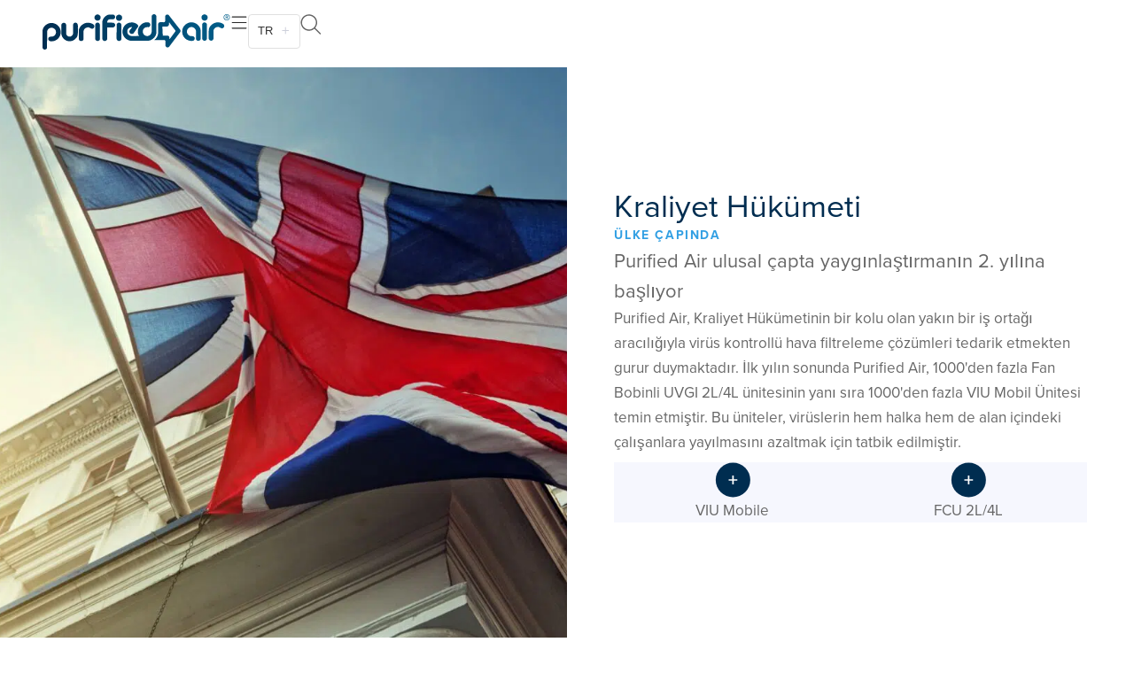

--- FILE ---
content_type: text/html; charset=UTF-8
request_url: https://www.purifiedair.com/tr/case-studies/hm-government/
body_size: 28975
content:
<!doctype html>
<html translate="no" lang="tr">
<head>
	<meta charset="UTF-8">
	<meta name="viewport" content="width=device-width, initial-scale=1">
	<link rel="profile" href="https://gmpg.org/xfn/11">
	<meta name='robots' content='index, follow, max-image-preview:large, max-snippet:-1, max-video-preview:-1' />

	<!-- This site is optimized with the Yoast SEO plugin v26.8 - https://yoast.com/product/yoast-seo-wordpress/ -->
	<title>HM Hükümeti | Purified Air</title>
	<link rel="canonical" href="https://www.purifiedair.com/tr/case-studies/hm-government/" />
	<meta property="og:locale" content="tr" />
	<meta property="og:type" content="article" />
	<meta property="og:title" content="HM Hükümeti | Purified Air" />
	<meta property="og:description" content="Ülke çapında" />
	<meta property="og:url" content="https://www.purifiedair.com/tr/case-studies/hm-government/" />
	<meta property="og:site_name" content="Purified Air" />
	<meta property="article:modified_time" content="2025-12-19T10:27:49+00:00" />
	<meta property="og:image" content="https://www.purifiedair.com/wp-content/uploads/2022/01/hm-gov-image-scaled.jpg" />
	<meta property="og:image:width" content="2560" />
	<meta property="og:image:height" content="1707" />
	<meta property="og:image:type" content="image/jpeg" />
	<meta name="twitter:card" content="summary_large_image" />
	<meta name="twitter:label1" content="Estimated reading time" />
	<meta name="twitter:data1" content="1 minute" />
	<script type="application/ld+json" class="yoast-schema-graph">{"@context":"https:\/\/schema.org","@graph":[{"@type":"WebPage","@id":"https:\/\/www.purifiedair.com\/case-studies\/hm-government\/","url":"https:\/\/www.purifiedair.com\/case-studies\/hm-government\/","name":"HM H\u00fck\u00fcmeti | Purified Air","isPartOf":{"@id":"https:\/\/www.purifiedair.com\/#website"},"primaryImageOfPage":{"@id":"https:\/\/www.purifiedair.com\/case-studies\/hm-government\/#primaryimage"},"image":{"@id":"https:\/\/www.purifiedair.com\/case-studies\/hm-government\/#primaryimage"},"thumbnailUrl":"https:\/\/www.purifiedair.com\/wp-content\/uploads\/2022\/01\/hm-gov-image-scaled.jpg","datePublished":"2022-01-07T17:44:58+00:00","dateModified":"2025-12-19T10:27:49+00:00","breadcrumb":{"@id":"https:\/\/www.purifiedair.com\/case-studies\/hm-government\/#breadcrumb"},"inLanguage":"en-GB","potentialAction":[{"@type":"ReadAction","target":["https:\/\/www.purifiedair.com\/case-studies\/hm-government\/"]}]},{"@type":"ImageObject","inLanguage":"en-GB","@id":"https:\/\/www.purifiedair.com\/case-studies\/hm-government\/#primaryimage","url":"https:\/\/www.purifiedair.com\/wp-content\/uploads\/2022\/01\/hm-gov-image-scaled.jpg","contentUrl":"https:\/\/www.purifiedair.com\/wp-content\/uploads\/2022\/01\/hm-gov-image-scaled.jpg","width":2560,"height":1707},{"@type":"BreadcrumbList","@id":"https:\/\/www.purifiedair.com\/case-studies\/hm-government\/#breadcrumb","itemListElement":[{"@type":"ListItem","position":1,"name":"Ana Sayfa","item":"https:\/\/www.purifiedair.com\/"},{"@type":"ListItem","position":2,"name":"\u00d6rnek Olaylar","item":"https:\/\/www.purifiedair.com\/case-studies\/"},{"@type":"ListItem","position":3,"name":"Kraliyet H\u00fck\u00fcmeti"}]},{"@type":"WebSite","@id":"https:\/\/www.purifiedair.com\/#website","url":"https:\/\/www.purifiedair.com\/","name":"Purified Air","description":"Hava Filtreleme Uzmanlar\u0131","publisher":{"@id":"https:\/\/www.purifiedair.com\/#organization"},"potentialAction":[{"@type":"SearchAction","target":{"@type":"EntryPoint","urlTemplate":"https:\/\/www.purifiedair.com\/?s={search_term_string}"},"query-input":{"@type":"PropertyValueSpecification","valueRequired":true,"valueName":"search_term_string"}}],"inLanguage":"en-GB"},{"@type":"Organization","@id":"https:\/\/www.purifiedair.com\/#organization","name":"Purified Air","url":"https:\/\/www.purifiedair.com\/","logo":{"@type":"ImageObject","inLanguage":"en-GB","@id":"https:\/\/www.purifiedair.com\/#\/schema\/logo\/image\/","url":"https:\/\/www.purifiedair.com\/wp-content\/uploads\/2021\/10\/purified-air-logo-white.svg","contentUrl":"https:\/\/www.purifiedair.com\/wp-content\/uploads\/2021\/10\/purified-air-logo-white.svg","width":425,"height":80,"caption":"Purified Air"},"image":{"@id":"https:\/\/www.purifiedair.com\/#\/schema\/logo\/image\/"}}]}</script>
	<!-- / Yoast SEO plugin. -->


<link rel="alternate" type="application/rss+xml" title="Purified Air &raquo; Feed" href="https://www.purifiedair.com/feed/" />
<link rel="alternate" type="application/rss+xml" title="Purified Air &raquo; Comments Feed" href="https://www.purifiedair.com/comments/feed/" />
<link rel="alternate" title="oEmbed (JSON)" type="application/json+oembed" href="https://www.purifiedair.com/wp-json/oembed/1.0/embed?url=https%3A%2F%2Fwww.purifiedair.com%2Fcase-studies%2Fhm-government%2F" />
<link rel="alternate" title="oEmbed (XML)" type="text/xml+oembed" href="https://www.purifiedair.com/wp-json/oembed/1.0/embed?url=https%3A%2F%2Fwww.purifiedair.com%2Fcase-studies%2Fhm-government%2F&#038;format=xml" />
<link rel="stylesheet" type="text/css" href="https://use.typekit.net/cgr6lpz.css"><style id='wp-img-auto-sizes-contain-inline-css'>
img:is([sizes=auto i],[sizes^="auto," i]){contain-intrinsic-size:3000px 1500px}
/*# sourceURL=wp-img-auto-sizes-contain-inline-css */
</style>
<style id='wp-emoji-styles-inline-css'>

	img.wp-smiley, img.emoji {
		display: inline !important;
		border: none !important;
		box-shadow: none !important;
		height: 1em !important;
		width: 1em !important;
		margin: 0 0.07em !important;
		vertical-align: -0.1em !important;
		background: none !important;
		padding: 0 !important;
	}
/*# sourceURL=wp-emoji-styles-inline-css */
</style>
<style id='safe-svg-svg-icon-style-inline-css'>
.safe-svg-cover{text-align:center}.safe-svg-cover .safe-svg-inside{display:inline-block;max-width:100%}.safe-svg-cover svg{fill:currentColor;height:100%;max-height:100%;max-width:100%;width:100%}

/*# sourceURL=https://www.purifiedair.com/wp-content/plugins/safe-svg/dist/safe-svg-block-frontend.css */
</style>
<style id='global-styles-inline-css'>
:root{--wp--preset--aspect-ratio--square: 1;--wp--preset--aspect-ratio--4-3: 4/3;--wp--preset--aspect-ratio--3-4: 3/4;--wp--preset--aspect-ratio--3-2: 3/2;--wp--preset--aspect-ratio--2-3: 2/3;--wp--preset--aspect-ratio--16-9: 16/9;--wp--preset--aspect-ratio--9-16: 9/16;--wp--preset--color--black: #000000;--wp--preset--color--cyan-bluish-gray: #abb8c3;--wp--preset--color--white: #ffffff;--wp--preset--color--pale-pink: #f78da7;--wp--preset--color--vivid-red: #cf2e2e;--wp--preset--color--luminous-vivid-orange: #ff6900;--wp--preset--color--luminous-vivid-amber: #fcb900;--wp--preset--color--light-green-cyan: #7bdcb5;--wp--preset--color--vivid-green-cyan: #00d084;--wp--preset--color--pale-cyan-blue: #8ed1fc;--wp--preset--color--vivid-cyan-blue: #0693e3;--wp--preset--color--vivid-purple: #9b51e0;--wp--preset--gradient--vivid-cyan-blue-to-vivid-purple: linear-gradient(135deg,rgb(6,147,227) 0%,rgb(155,81,224) 100%);--wp--preset--gradient--light-green-cyan-to-vivid-green-cyan: linear-gradient(135deg,rgb(122,220,180) 0%,rgb(0,208,130) 100%);--wp--preset--gradient--luminous-vivid-amber-to-luminous-vivid-orange: linear-gradient(135deg,rgb(252,185,0) 0%,rgb(255,105,0) 100%);--wp--preset--gradient--luminous-vivid-orange-to-vivid-red: linear-gradient(135deg,rgb(255,105,0) 0%,rgb(207,46,46) 100%);--wp--preset--gradient--very-light-gray-to-cyan-bluish-gray: linear-gradient(135deg,rgb(238,238,238) 0%,rgb(169,184,195) 100%);--wp--preset--gradient--cool-to-warm-spectrum: linear-gradient(135deg,rgb(74,234,220) 0%,rgb(151,120,209) 20%,rgb(207,42,186) 40%,rgb(238,44,130) 60%,rgb(251,105,98) 80%,rgb(254,248,76) 100%);--wp--preset--gradient--blush-light-purple: linear-gradient(135deg,rgb(255,206,236) 0%,rgb(152,150,240) 100%);--wp--preset--gradient--blush-bordeaux: linear-gradient(135deg,rgb(254,205,165) 0%,rgb(254,45,45) 50%,rgb(107,0,62) 100%);--wp--preset--gradient--luminous-dusk: linear-gradient(135deg,rgb(255,203,112) 0%,rgb(199,81,192) 50%,rgb(65,88,208) 100%);--wp--preset--gradient--pale-ocean: linear-gradient(135deg,rgb(255,245,203) 0%,rgb(182,227,212) 50%,rgb(51,167,181) 100%);--wp--preset--gradient--electric-grass: linear-gradient(135deg,rgb(202,248,128) 0%,rgb(113,206,126) 100%);--wp--preset--gradient--midnight: linear-gradient(135deg,rgb(2,3,129) 0%,rgb(40,116,252) 100%);--wp--preset--font-size--small: 13px;--wp--preset--font-size--medium: 20px;--wp--preset--font-size--large: 36px;--wp--preset--font-size--x-large: 42px;--wp--preset--spacing--20: 0.44rem;--wp--preset--spacing--30: 0.67rem;--wp--preset--spacing--40: 1rem;--wp--preset--spacing--50: 1.5rem;--wp--preset--spacing--60: 2.25rem;--wp--preset--spacing--70: 3.38rem;--wp--preset--spacing--80: 5.06rem;--wp--preset--shadow--natural: 6px 6px 9px rgba(0, 0, 0, 0.2);--wp--preset--shadow--deep: 12px 12px 50px rgba(0, 0, 0, 0.4);--wp--preset--shadow--sharp: 6px 6px 0px rgba(0, 0, 0, 0.2);--wp--preset--shadow--outlined: 6px 6px 0px -3px rgb(255, 255, 255), 6px 6px rgb(0, 0, 0);--wp--preset--shadow--crisp: 6px 6px 0px rgb(0, 0, 0);}:root { --wp--style--global--content-size: 800px;--wp--style--global--wide-size: 1200px; }:where(body) { margin: 0; }.wp-site-blocks > .alignleft { float: left; margin-right: 2em; }.wp-site-blocks > .alignright { float: right; margin-left: 2em; }.wp-site-blocks > .aligncenter { justify-content: center; margin-left: auto; margin-right: auto; }:where(.wp-site-blocks) > * { margin-block-start: 24px; margin-block-end: 0; }:where(.wp-site-blocks) > :first-child { margin-block-start: 0; }:where(.wp-site-blocks) > :last-child { margin-block-end: 0; }:root { --wp--style--block-gap: 24px; }:root :where(.is-layout-flow) > :first-child{margin-block-start: 0;}:root :where(.is-layout-flow) > :last-child{margin-block-end: 0;}:root :where(.is-layout-flow) > *{margin-block-start: 24px;margin-block-end: 0;}:root :where(.is-layout-constrained) > :first-child{margin-block-start: 0;}:root :where(.is-layout-constrained) > :last-child{margin-block-end: 0;}:root :where(.is-layout-constrained) > *{margin-block-start: 24px;margin-block-end: 0;}:root :where(.is-layout-flex){gap: 24px;}:root :where(.is-layout-grid){gap: 24px;}.is-layout-flow > .alignleft{float: left;margin-inline-start: 0;margin-inline-end: 2em;}.is-layout-flow > .alignright{float: right;margin-inline-start: 2em;margin-inline-end: 0;}.is-layout-flow > .aligncenter{margin-left: auto !important;margin-right: auto !important;}.is-layout-constrained > .alignleft{float: left;margin-inline-start: 0;margin-inline-end: 2em;}.is-layout-constrained > .alignright{float: right;margin-inline-start: 2em;margin-inline-end: 0;}.is-layout-constrained > .aligncenter{margin-left: auto !important;margin-right: auto !important;}.is-layout-constrained > :where(:not(.alignleft):not(.alignright):not(.alignfull)){max-width: var(--wp--style--global--content-size);margin-left: auto !important;margin-right: auto !important;}.is-layout-constrained > .alignwide{max-width: var(--wp--style--global--wide-size);}body .is-layout-flex{display: flex;}.is-layout-flex{flex-wrap: wrap;align-items: center;}.is-layout-flex > :is(*, div){margin: 0;}body .is-layout-grid{display: grid;}.is-layout-grid > :is(*, div){margin: 0;}body{padding-top: 0px;padding-right: 0px;padding-bottom: 0px;padding-left: 0px;}a:where(:not(.wp-element-button)){text-decoration: underline;}:root :where(.wp-element-button, .wp-block-button__link){background-color: #32373c;border-width: 0;color: #fff;font-family: inherit;font-size: inherit;font-style: inherit;font-weight: inherit;letter-spacing: inherit;line-height: inherit;padding-top: calc(0.667em + 2px);padding-right: calc(1.333em + 2px);padding-bottom: calc(0.667em + 2px);padding-left: calc(1.333em + 2px);text-decoration: none;text-transform: inherit;}.has-black-color{color: var(--wp--preset--color--black) !important;}.has-cyan-bluish-gray-color{color: var(--wp--preset--color--cyan-bluish-gray) !important;}.has-white-color{color: var(--wp--preset--color--white) !important;}.has-pale-pink-color{color: var(--wp--preset--color--pale-pink) !important;}.has-vivid-red-color{color: var(--wp--preset--color--vivid-red) !important;}.has-luminous-vivid-orange-color{color: var(--wp--preset--color--luminous-vivid-orange) !important;}.has-luminous-vivid-amber-color{color: var(--wp--preset--color--luminous-vivid-amber) !important;}.has-light-green-cyan-color{color: var(--wp--preset--color--light-green-cyan) !important;}.has-vivid-green-cyan-color{color: var(--wp--preset--color--vivid-green-cyan) !important;}.has-pale-cyan-blue-color{color: var(--wp--preset--color--pale-cyan-blue) !important;}.has-vivid-cyan-blue-color{color: var(--wp--preset--color--vivid-cyan-blue) !important;}.has-vivid-purple-color{color: var(--wp--preset--color--vivid-purple) !important;}.has-black-background-color{background-color: var(--wp--preset--color--black) !important;}.has-cyan-bluish-gray-background-color{background-color: var(--wp--preset--color--cyan-bluish-gray) !important;}.has-white-background-color{background-color: var(--wp--preset--color--white) !important;}.has-pale-pink-background-color{background-color: var(--wp--preset--color--pale-pink) !important;}.has-vivid-red-background-color{background-color: var(--wp--preset--color--vivid-red) !important;}.has-luminous-vivid-orange-background-color{background-color: var(--wp--preset--color--luminous-vivid-orange) !important;}.has-luminous-vivid-amber-background-color{background-color: var(--wp--preset--color--luminous-vivid-amber) !important;}.has-light-green-cyan-background-color{background-color: var(--wp--preset--color--light-green-cyan) !important;}.has-vivid-green-cyan-background-color{background-color: var(--wp--preset--color--vivid-green-cyan) !important;}.has-pale-cyan-blue-background-color{background-color: var(--wp--preset--color--pale-cyan-blue) !important;}.has-vivid-cyan-blue-background-color{background-color: var(--wp--preset--color--vivid-cyan-blue) !important;}.has-vivid-purple-background-color{background-color: var(--wp--preset--color--vivid-purple) !important;}.has-black-border-color{border-color: var(--wp--preset--color--black) !important;}.has-cyan-bluish-gray-border-color{border-color: var(--wp--preset--color--cyan-bluish-gray) !important;}.has-white-border-color{border-color: var(--wp--preset--color--white) !important;}.has-pale-pink-border-color{border-color: var(--wp--preset--color--pale-pink) !important;}.has-vivid-red-border-color{border-color: var(--wp--preset--color--vivid-red) !important;}.has-luminous-vivid-orange-border-color{border-color: var(--wp--preset--color--luminous-vivid-orange) !important;}.has-luminous-vivid-amber-border-color{border-color: var(--wp--preset--color--luminous-vivid-amber) !important;}.has-light-green-cyan-border-color{border-color: var(--wp--preset--color--light-green-cyan) !important;}.has-vivid-green-cyan-border-color{border-color: var(--wp--preset--color--vivid-green-cyan) !important;}.has-pale-cyan-blue-border-color{border-color: var(--wp--preset--color--pale-cyan-blue) !important;}.has-vivid-cyan-blue-border-color{border-color: var(--wp--preset--color--vivid-cyan-blue) !important;}.has-vivid-purple-border-color{border-color: var(--wp--preset--color--vivid-purple) !important;}.has-vivid-cyan-blue-to-vivid-purple-gradient-background{background: var(--wp--preset--gradient--vivid-cyan-blue-to-vivid-purple) !important;}.has-light-green-cyan-to-vivid-green-cyan-gradient-background{background: var(--wp--preset--gradient--light-green-cyan-to-vivid-green-cyan) !important;}.has-luminous-vivid-amber-to-luminous-vivid-orange-gradient-background{background: var(--wp--preset--gradient--luminous-vivid-amber-to-luminous-vivid-orange) !important;}.has-luminous-vivid-orange-to-vivid-red-gradient-background{background: var(--wp--preset--gradient--luminous-vivid-orange-to-vivid-red) !important;}.has-very-light-gray-to-cyan-bluish-gray-gradient-background{background: var(--wp--preset--gradient--very-light-gray-to-cyan-bluish-gray) !important;}.has-cool-to-warm-spectrum-gradient-background{background: var(--wp--preset--gradient--cool-to-warm-spectrum) !important;}.has-blush-light-purple-gradient-background{background: var(--wp--preset--gradient--blush-light-purple) !important;}.has-blush-bordeaux-gradient-background{background: var(--wp--preset--gradient--blush-bordeaux) !important;}.has-luminous-dusk-gradient-background{background: var(--wp--preset--gradient--luminous-dusk) !important;}.has-pale-ocean-gradient-background{background: var(--wp--preset--gradient--pale-ocean) !important;}.has-electric-grass-gradient-background{background: var(--wp--preset--gradient--electric-grass) !important;}.has-midnight-gradient-background{background: var(--wp--preset--gradient--midnight) !important;}.has-small-font-size{font-size: var(--wp--preset--font-size--small) !important;}.has-medium-font-size{font-size: var(--wp--preset--font-size--medium) !important;}.has-large-font-size{font-size: var(--wp--preset--font-size--large) !important;}.has-x-large-font-size{font-size: var(--wp--preset--font-size--x-large) !important;}
:root :where(.wp-block-pullquote){font-size: 1.5em;line-height: 1.6;}
/*# sourceURL=global-styles-inline-css */
</style>
<link rel='stylesheet' id='weglot-css-css' href='https://www.purifiedair.com/wp-content/plugins/weglot/dist/css/front-css.css?ver=5.2' media='all' />
<style id="weglot-custom-style">.weglot-shortcode.country-selector {
    background: transparent !important;
}
.country-selector.weglot-dropdown .wgcurrent{
	border-radius: 4px;
}
.country-selector.weglot-dropdown .wgcurrent:after{
    background: url(https://www.purifiedair.com/wp-content/uploads/2025/08/plus-icon.svg) no-repeat !important;
	top: 10px;
    right: 8px;
    width: 17px;
    height: 17px;
	transform: scale(0.5);
}

.country-selector.weglot-dropdown input:checked ~ .wgcurrent:after {
	transform: scale(0.5) rotate(45deg);
}</style><link rel='stylesheet' id='new-flag-css-css' href='https://www.purifiedair.com/wp-content/plugins/weglot/dist/css/new-flags.css?ver=5.2' media='all' />
<link rel='stylesheet' id='hello-elementor-css' href='https://www.purifiedair.com/wp-content/themes/hello-elementor/assets/css/reset.css?ver=3.4.6' media='all' />
<link rel='stylesheet' id='hello-elementor-theme-style-css' href='https://www.purifiedair.com/wp-content/themes/hello-elementor/assets/css/theme.css?ver=3.4.6' media='all' />
<link rel='stylesheet' id='hello-elementor-header-footer-css' href='https://www.purifiedair.com/wp-content/themes/hello-elementor/assets/css/header-footer.css?ver=3.4.6' media='all' />
<link rel='stylesheet' id='elementor-frontend-css' href='https://www.purifiedair.com/wp-content/uploads/elementor/css/custom-frontend.min.css?ver=1769599434' media='all' />
<link rel='stylesheet' id='elementor-post-5-css' href='https://www.purifiedair.com/wp-content/uploads/elementor/css/post-5.css?ver=1769599434' media='all' />
<link rel='stylesheet' id='widget-loop-common-css' href='https://www.purifiedair.com/wp-content/plugins/elementor-pro/assets/css/widget-loop-common.min.css?ver=3.34.2' media='all' />
<link rel='stylesheet' id='widget-loop-grid-css' href='https://www.purifiedair.com/wp-content/uploads/elementor/css/custom-pro-widget-loop-grid.min.css?ver=1769599434' media='all' />
<link rel='stylesheet' id='widget-heading-css' href='https://www.purifiedair.com/wp-content/plugins/elementor/assets/css/widget-heading.min.css?ver=3.34.2' media='all' />
<link rel='stylesheet' id='e-animation-fadeIn-css' href='https://www.purifiedair.com/wp-content/plugins/elementor/assets/lib/animations/styles/fadeIn.min.css?ver=3.34.2' media='all' />
<link rel='stylesheet' id='widget-mega-menu-css' href='https://www.purifiedair.com/wp-content/uploads/elementor/css/custom-pro-widget-mega-menu.min.css?ver=1769599434' media='all' />
<link rel='stylesheet' id='widget-icon-list-css' href='https://www.purifiedair.com/wp-content/uploads/elementor/css/custom-widget-icon-list.min.css?ver=1769599434' media='all' />
<link rel='stylesheet' id='elementor-icons-css' href='https://www.purifiedair.com/wp-content/plugins/elementor/assets/lib/eicons/css/elementor-icons.min.css?ver=5.46.0' media='all' />
<link rel='stylesheet' id='font-awesome-5-all-css' href='https://www.purifiedair.com/wp-content/plugins/elementor/assets/lib/font-awesome/css/all.min.css?ver=3.34.2' media='all' />
<link rel='stylesheet' id='font-awesome-4-shim-css' href='https://www.purifiedair.com/wp-content/plugins/elementor/assets/lib/font-awesome/css/v4-shims.min.css?ver=3.34.2' media='all' />
<link rel='stylesheet' id='widget-image-css' href='https://www.purifiedair.com/wp-content/plugins/elementor/assets/css/widget-image.min.css?ver=3.34.2' media='all' />
<link rel='stylesheet' id='widget-icon-box-css' href='https://www.purifiedair.com/wp-content/uploads/elementor/css/custom-widget-icon-box.min.css?ver=1769599434' media='all' />
<link rel='stylesheet' id='elementor-post-47173-css' href='https://www.purifiedair.com/wp-content/uploads/elementor/css/post-47173.css?ver=1769618914' media='all' />
<link rel='stylesheet' id='elementor-post-19-css' href='https://www.purifiedair.com/wp-content/uploads/elementor/css/post-19.css?ver=1769599436' media='all' />
<link rel='stylesheet' id='elementor-post-190-css' href='https://www.purifiedair.com/wp-content/uploads/elementor/css/post-190.css?ver=1769599436' media='all' />
<link rel='stylesheet' id='elementor-post-44050-css' href='https://www.purifiedair.com/wp-content/uploads/elementor/css/post-44050.css?ver=1769599635' media='all' />
<link rel='stylesheet' id='elementor-icons-shared-0-css' href='https://www.purifiedair.com/wp-content/plugins/elementor/assets/lib/font-awesome/css/fontawesome.min.css?ver=5.15.3' media='all' />
<link rel='stylesheet' id='elementor-icons-fa-brands-css' href='https://www.purifiedair.com/wp-content/plugins/elementor/assets/lib/font-awesome/css/brands.min.css?ver=5.15.3' media='all' />
<script src="https://www.purifiedair.com/wp-content/plugins/weglot/dist/front-js.js?ver=5.2" id="wp-weglot-js-js"></script>
<script src="https://www.purifiedair.com/wp-includes/js/jquery/jquery.min.js?ver=3.7.1" id="jquery-core-js"></script>
<script src="https://www.purifiedair.com/wp-includes/js/jquery/jquery-migrate.min.js?ver=3.4.1" id="jquery-migrate-js"></script>
<script src="https://www.purifiedair.com/wp-content/plugins/elementor/assets/lib/font-awesome/js/v4-shims.min.js?ver=3.34.2" id="font-awesome-4-shim-js"></script>
<link rel="https://api.w.org/" href="https://www.purifiedair.com/wp-json/" /><link rel="alternate" title="JSON" type="application/json" href="https://www.purifiedair.com/wp-json/wp/v2/case-studies/47173" /><link rel="EditURI" type="application/rsd+xml" title="RSD" href="https://www.purifiedair.com/xmlrpc.php?rsd" />
<link rel='shortlink' href='https://www.purifiedair.com/?p=47173' />

<meta name="google" content="notranslate"/>
<link rel="alternate" href="https://www.purifiedair.com/case-studies/hm-government/" hreflang="en"/>
<link rel="alternate" href="https://www.purifiedair.com/de/case-studies/hm-government/" hreflang="de"/>
<link rel="alternate" href="https://www.purifiedair.com/pt/case-studies/hm-government/" hreflang="pt"/>
<link rel="alternate" href="https://www.purifiedair.com/tr/case-studies/hm-government/" hreflang="tr"/>
<script type="application/json" id="weglot-data">{"website":"https:\/\/www.purifiedair.com","uid":"14f712b10b","project_slug":"purified-air","language_from":"en","language_from_custom_flag":null,"language_from_custom_name":null,"excluded_paths":[{"type":"CONTAIN","value":"\/insights\/ecology-unit-filter-box-pollution-control-unit-whats-the-difference","language_button_displayed":false,"exclusion_behavior":"REDIRECT","excluded_languages":[],"regex":"\/insights\/ecology\\-unit\\-filter\\-box\\-pollution\\-control\\-unit\\-whats\\-the\\-difference"},{"type":"CONTAIN","value":"\/insights\/keeping-the-clean-air-flowing","language_button_displayed":false,"exclusion_behavior":"REDIRECT","excluded_languages":[],"regex":"\/insights\/keeping\\-the\\-clean\\-air\\-flowing"},{"type":"CONTAIN","value":"\/insights\/the-truth-about-esps","language_button_displayed":false,"exclusion_behavior":"REDIRECT","excluded_languages":[],"regex":"\/insights\/the\\-truth\\-about\\-esps"},{"type":"CONTAIN","value":"\/insights\/introducing-roadvent","language_button_displayed":false,"exclusion_behavior":"REDIRECT","excluded_languages":[],"regex":"\/insights\/introducing\\-roadvent"},{"type":"CONTAIN","value":"\/insights\/a-refreshing-way-to-improve-indoor-air-quality","language_button_displayed":false,"exclusion_behavior":"REDIRECT","excluded_languages":[],"regex":"\/insights\/a\\-refreshing\\-way\\-to\\-improve\\-indoor\\-air\\-quality"},{"type":"CONTAIN","value":"\/insights\/behind-every-successful-organisation-is-a-great-support-team","language_button_displayed":false,"exclusion_behavior":"REDIRECT","excluded_languages":[],"regex":"\/insights\/behind\\-every\\-successful\\-organisation\\-is\\-a\\-great\\-support\\-team"},{"type":"CONTAIN","value":"\/insights\/what-is-electrostatic-precipitation","language_button_displayed":false,"exclusion_behavior":"REDIRECT","excluded_languages":[],"regex":"\/insights\/what\\-is\\-electrostatic\\-precipitation"}],"excluded_blocks":[],"custom_settings":{"button_style":{"is_dropdown":true,"flag_type":"circle","with_name":true,"custom_css":".weglot-shortcode.country-selector {\r\n    background: transparent !important;\r\n}\r\n.country-selector.weglot-dropdown .wgcurrent{\r\n\tborder-radius: 4px;\r\n}\r\n.country-selector.weglot-dropdown .wgcurrent:after{\r\n    background: url(https:\/\/www.purifiedair.com\/wp-content\/uploads\/2025\/08\/plus-icon.svg) no-repeat !important;\r\n\ttop: 10px;\r\n    right: 8px;\r\n    width: 17px;\r\n    height: 17px;\r\n\ttransform: scale(0.5);\r\n}\r\n\r\n.country-selector.weglot-dropdown input:checked ~ .wgcurrent:after {\r\n\ttransform: scale(0.5) rotate(45deg);\r\n}","with_flags":false,"full_name":false},"wp_user_version":"5.0","translate_email":false,"translate_search":false,"translate_amp":false,"switchers":[{"style":{"flag_type":"circle","custom_css":"","is_dropdown":false,"with_flags":false,"full_name":true,"with_name":false},"location":{"target":".uael-nav-menu-custom","sibling":null},"name":"non"}]},"pending_translation_enabled":false,"curl_ssl_check_enabled":true,"custom_css":".weglot-shortcode.country-selector {\r\n    background: transparent !important;\r\n}\r\n.country-selector.weglot-dropdown .wgcurrent{\r\n\tborder-radius: 4px;\r\n}\r\n.country-selector.weglot-dropdown .wgcurrent:after{\r\n    background: url(https:\/\/www.purifiedair.com\/wp-content\/uploads\/2025\/08\/plus-icon.svg) no-repeat !important;\r\n\ttop: 10px;\r\n    right: 8px;\r\n    width: 17px;\r\n    height: 17px;\r\n\ttransform: scale(0.5);\r\n}\r\n\r\n.country-selector.weglot-dropdown input:checked ~ .wgcurrent:after {\r\n\ttransform: scale(0.5) rotate(45deg);\r\n}","languages":[{"language_to":"de","custom_code":null,"custom_name":null,"custom_local_name":null,"provider":null,"enabled":true,"automatic_translation_enabled":true,"deleted_at":null,"connect_host_destination":null,"custom_flag":null},{"language_to":"pt","custom_code":null,"custom_name":null,"custom_local_name":null,"provider":null,"enabled":true,"automatic_translation_enabled":true,"deleted_at":null,"connect_host_destination":null,"custom_flag":null},{"language_to":"tr","custom_code":null,"custom_name":null,"custom_local_name":null,"provider":null,"enabled":true,"automatic_translation_enabled":true,"deleted_at":null,"connect_host_destination":null,"custom_flag":null}],"organization_slug":"w-54e934208a","api_domain":"cdn-api-weglot.com","current_language":"tr","switcher_links":{"en":"https:\/\/www.purifiedair.com\/case-studies\/hm-government\/","de":"https:\/\/www.purifiedair.com\/de\/case-studies\/hm-government\/","pt":"https:\/\/www.purifiedair.com\/pt\/case-studies\/hm-government\/","tr":"https:\/\/www.purifiedair.com\/tr\/case-studies\/hm-government\/"},"original_path":"\/case-studies\/hm-government\/"}</script><meta name="description" content="Ülke çapında">
<meta name="generator" content="Elementor 3.34.2; features: additional_custom_breakpoints; settings: css_print_method-external, google_font-enabled, font_display-auto">
<!-- Global site tag (gtag.js) - Google Analytics -->
<script async src="https://www.googletagmanager.com/gtag/js?id=UA-102451730-1"></script>
<script>
  window.dataLayer = window.dataLayer || [];
  function gtag(){dataLayer.push(arguments);}
  gtag('js', new Date());

  gtag('config', 'UA-102451730-1');
</script>

<script>    (function (i, p, t, r, a, c, k) {    i['WivObjKey'] = a; i[a] = i[a] || function () {    i[a].q = i[a].q || [], i[a].q.push(arguments), i[a].c && i[a].c();    }, c = p.createElement(t), c.type = 'text/javascript', c.src = i.location.href.split('/')[0] + r,    k = p.getElementsByTagName(t)[0], k.parentNode.insertBefore(c, k);    })(window, document, 'script', '//iptrack.io/api/v1/wiv.js', 'wiv');    wiv('pageview_after_render', 'b38adae2abd54af5a209c56806d3d8b4');</script>
			<style>
				.e-con.e-parent:nth-of-type(n+4):not(.e-lazyloaded):not(.e-no-lazyload),
				.e-con.e-parent:nth-of-type(n+4):not(.e-lazyloaded):not(.e-no-lazyload) * {
					background-image: none !important;
				}
				@media screen and (max-height: 1024px) {
					.e-con.e-parent:nth-of-type(n+3):not(.e-lazyloaded):not(.e-no-lazyload),
					.e-con.e-parent:nth-of-type(n+3):not(.e-lazyloaded):not(.e-no-lazyload) * {
						background-image: none !important;
					}
				}
				@media screen and (max-height: 640px) {
					.e-con.e-parent:nth-of-type(n+2):not(.e-lazyloaded):not(.e-no-lazyload),
					.e-con.e-parent:nth-of-type(n+2):not(.e-lazyloaded):not(.e-no-lazyload) * {
						background-image: none !important;
					}
				}
			</style>
			<link rel="icon" href="https://www.purifiedair.com/wp-content/uploads/2021/10/purified-favicon-150x150.png" sizes="32x32" />
<link rel="icon" href="https://www.purifiedair.com/wp-content/uploads/2021/10/purified-favicon-300x300.png" sizes="192x192" />
<link rel="apple-touch-icon" href="https://www.purifiedair.com/wp-content/uploads/2021/10/purified-favicon-300x300.png" />
<meta name="msapplication-TileImage" content="https://www.purifiedair.com/wp-content/uploads/2021/10/purified-favicon-300x300.png" />
</head>
<body class="wp-singular case-studies-template-default single single-case-studies postid-47173 wp-custom-logo wp-embed-responsive wp-theme-hello-elementor hello-elementor-default elementor-default elementor-kit-5 elementor-page elementor-page-47173 elementor-page-44050">

<script type="text/javascript" src="https://www.insightful-acute.com/js/797098.js" ></script>

<noscript><img alt="" src="https://www.insightful-acute.com/797098.png" style="display:none;" /></noscript>

<a class="skip-link screen-reader-text" href="#content">İçeriğe atla</a>

		<header data-elementor-type="header" data-elementor-id="19" class="elementor elementor-19 elementor-location-header" data-elementor-post-type="elementor_library">
			<div class="elementor-element elementor-element-32ca5e2 e-con-full main-header e-flex e-con e-parent" data-id="32ca5e2" data-element_type="container">
				<div class="elementor-element elementor-element-1646739 elementor-view-default elementor-widget elementor-widget-icon" data-id="1646739" data-element_type="widget" data-widget_type="icon.default">
				<div class="elementor-widget-container">
							<div class="elementor-icon-wrapper">
			<a class="elementor-icon" href="https://www.purifiedair.com/tr/">
			<svg xmlns="http://www.w3.org/2000/svg" width="201" height="38" viewbox="0 0 201 38" fill="none"><path d="M176.357 1.93349C176.834 2.67568 176.834 4.48541 176.464 5.07149C176.208 5.52981 175.857 5.92811 175.434 6.23972C175.012 6.55132 174.527 6.76902 174.014 6.87826C173.06 6.82676 172.209 6.87826 171.409 6.24212C170.188 5.44402 169.972 3.74322 170.293 2.36058C170.561 1.29447 171.833 0.441913 172.899 0.284291C174.444 0.123864 175.503 0.762875 176.357 1.93349Z" fill="url(#paint0_linear_5757_2855)"></path><path d="M167.309 12.7317C170.56 16.2966 168.804 22.0925 169.231 26.7751C169.077 27.1692 168.841 27.5256 168.537 27.8203C168.234 28.115 167.871 28.3411 167.473 28.4832C167.087 28.5847 166.684 28.6034 166.291 28.5382C165.898 28.4729 165.522 28.3252 165.19 28.1047C164.866 27.8865 164.609 27.5817 164.449 27.2249C164.289 26.868 164.232 26.4735 164.285 26.0859L164.229 17.6823C163.98 16.7788 163.5 15.9553 162.837 15.2927C162.174 14.6301 161.351 14.151 160.447 13.9024C159.63 13.7397 158.786 13.7811 157.988 14.0228C157.191 14.2645 156.466 14.699 155.876 15.288C155.335 15.8852 154.937 16.5989 154.715 17.3741C154.493 18.1492 154.452 18.965 154.595 19.7585C154.829 20.6681 155.303 21.4981 155.968 22.1617C156.632 22.8254 157.463 23.2983 158.372 23.5312C159.815 23.7417 161.781 23.2116 162.52 24.7578C162.73 25.0974 162.855 25.4828 162.883 25.8809C162.912 26.2791 162.844 26.6783 162.685 27.0446C162.543 27.394 162.326 27.7084 162.05 27.9662C161.774 28.2239 161.446 28.4189 161.088 28.5377C159.51 28.8116 157.889 28.703 156.362 28.2211C154.834 27.7391 153.445 26.8979 152.31 25.7679C151.126 24.5603 150.262 23.076 149.797 21.4497C149.332 19.8235 149.281 18.1068 149.648 16.4557C150.066 14.7741 150.907 13.227 152.09 11.961C153.273 10.695 154.76 9.75198 156.41 9.22119C158.366 8.60459 160.466 8.6112 162.419 9.24009C164.371 9.86898 166.08 11.0891 167.309 12.7317Z" fill="url(#paint1_linear_5757_2855)"></path><path d="M193.806 10.8701C194.107 11.2025 194.319 11.606 194.422 12.0428C194.525 12.4796 194.516 12.9354 194.395 13.3675C194.254 13.7659 194.028 14.1293 193.734 14.433C193.44 14.7366 193.085 14.9734 192.691 15.1272C190.563 15.7103 189.445 13.1584 187.207 13.743C186.352 13.8377 185.536 14.152 184.838 14.6554C184.14 15.1588 183.584 15.8342 183.224 16.6159L182.955 17.947L182.903 26.6158C182.761 27.0075 182.535 27.3633 182.241 27.658C181.947 27.9526 181.591 28.179 181.199 28.3209C180.805 28.4198 180.394 28.4378 179.992 28.3738C179.59 28.3098 179.205 28.1651 178.861 27.9484C178.346 27.5274 177.988 26.9454 177.845 26.2962L177.904 16.4554C178.592 12.7328 182.21 9.64938 185.774 8.95581C188.703 8.47723 191.625 9.06043 193.806 10.8701Z" fill="url(#paint2_linear_5757_2855)"></path><path d="M175.236 9.59456L175.878 10.6578V26.6758C175.763 27.0409 175.57 27.3768 175.313 27.6604C175.056 27.944 174.74 28.1687 174.388 28.3191C174.001 28.4659 173.587 28.5278 173.173 28.5006C172.76 28.4735 172.357 28.3578 171.992 28.1616C171.421 27.7441 171.01 27.1425 170.831 26.4579L170.876 10.6578C171.04 10.1853 171.33 9.76686 171.715 9.44799C172.1 9.12912 172.565 8.9221 173.06 8.8495C173.454 8.82168 173.85 8.8733 174.224 9.00128C174.598 9.12927 174.942 9.33102 175.236 9.59456Z" fill="url(#paint3_linear_5757_2855)"></path><path d="M147.628 17.0959L134.97 0.868736C134.48 0.501287 133.87 0.33059 133.261 0.390241C132.802 0.449127 132.37 0.641978 132.02 0.944703C131.67 1.24743 131.417 1.64661 131.292 2.09238L131.243 7.35964C131.181 7.62018 131.063 7.86422 130.898 8.07531C130.732 8.2864 130.524 8.45962 130.286 8.5833C128.107 9.06045 124.542 7.46569 123.795 10.3901V19.7553C123.761 21.2959 123.38 22.8089 122.68 24.1816C121.98 25.5543 120.979 26.7513 119.752 27.6833L130.659 27.7363L131.404 28.3709C132.042 30.7153 130.391 34.1212 132.84 35.5024C133.241 35.6636 133.677 35.7186 134.106 35.6621C134.535 35.6056 134.942 35.4395 135.288 35.1799L147.363 19.2237C147.564 18.9114 147.692 18.5582 147.737 18.1899C147.783 17.8217 147.746 17.4478 147.628 17.0959ZM128.265 13.796C128.328 13.637 128.438 13.501 128.58 13.4063C128.722 13.3116 128.89 13.2626 129.061 13.2659C131.136 12.8919 134.009 14.1671 135.076 11.9318C135.445 11.0806 135.125 9.91298 135.34 9.0074H135.658L142.362 17.7335L142.256 18.3682L136.299 26.4582C136.23 26.5068 136.149 26.5373 136.066 26.5471C135.982 26.5568 135.897 26.5455 135.819 26.5141C135.658 25.392 135.981 24.0609 134.808 23.3718L133.792 22.9463H128.687" fill="url(#paint4_linear_5757_2855)"></path><path d="M121.455 1.13414L121.933 2.35932L121.83 20.6023C121.241 23.7977 118.689 26.7751 115.492 28.0003L113.474 28.4833L93.8994 28.4258C90.7055 28.0003 87.6235 25.5529 86.3424 22.521C84.6947 19.1696 85.8624 14.4914 87.8841 12.3047C89.0156 10.9937 90.4692 10.0002 92.1017 9.42207C93.7341 8.84393 95.489 8.70113 97.1934 9.00774C99.1059 9.30988 100.845 10.2924 102.091 11.7746C102.242 12.0695 102.325 12.3945 102.334 12.7258C102.343 13.0571 102.278 13.3862 102.143 13.6888L97.4585 20.4978C97.1436 20.7782 96.7709 20.9857 96.3667 21.1056C95.9625 21.2254 95.5369 21.2547 95.1201 21.1913C94.7244 21.1399 94.3476 20.9916 94.0229 20.7597C93.6982 20.5277 93.4358 20.2193 93.2588 19.8616C91.9277 17.3629 95.0686 15.8726 95.8667 13.8509C94.9087 13.7728 93.9488 13.9781 93.1066 14.4413C92.2643 14.9044 91.5768 15.605 91.1296 16.4557C90.4419 17.946 90.4419 20.1827 91.5566 21.508C94.266 24.8639 99.2667 22.9451 103.21 23.4797C101.823 21.1914 101.556 17.2509 102.889 14.5945C103.605 13.0267 104.708 11.6668 106.094 10.6431C107.481 9.61932 109.105 8.96534 110.814 8.74275C112.413 8.58366 114.323 8.58366 115.126 10.2329C115.284 10.6122 115.365 11.0191 115.365 11.4301C115.365 11.841 115.284 12.2479 115.126 12.6272C114.946 12.9625 114.696 13.255 114.393 13.4845C114.09 13.714 113.74 13.8752 113.369 13.9569C112.045 13.7171 110.679 13.9232 109.484 14.5429C107.891 15.7107 106.933 17.5204 107.357 19.5406C107.5 20.3786 107.868 21.1621 108.42 21.8084C108.972 22.4546 109.689 22.9395 110.495 23.2117C111.214 23.443 111.976 23.5059 112.724 23.3956C113.471 23.2853 114.183 23.0047 114.805 22.5756C115.484 22.0457 116.02 21.3545 116.365 20.5648C116.709 19.7751 116.851 18.9118 116.776 18.0535L116.829 2.09277C116.974 1.55557 117.274 1.07268 117.69 0.703905C118.107 0.335127 118.623 0.096652 119.174 0.0180058C119.612 0.0302464 120.042 0.136206 120.435 0.328745C120.829 0.521284 121.176 0.795895 121.455 1.13414Z" fill="url(#paint5_linear_5757_2855)"></path><path d="M61.711 1.82482C62.5106 2.99697 62.2941 4.38113 61.605 5.55179C61.0204 6.50896 59.7452 7.03761 58.4155 6.93155C57.8223 6.82715 57.2659 6.57183 56.7999 6.19016C56.3338 5.80848 55.9739 5.3133 55.7547 4.75225C55.2732 3.63457 55.7002 2.1989 56.4453 1.34636C56.8242 0.979978 57.2751 0.696289 57.7694 0.513262C58.2636 0.330235 58.7905 0.251859 59.3167 0.283099C60.2822 0.472878 61.1387 1.0244 61.711 1.82482Z" fill="url(#paint6_linear_5757_2855)"></path><path d="M77.6189 2.25039C77.72 2.63677 77.739 3.04005 77.6745 3.43421C77.6101 3.82836 77.4638 4.20462 77.2449 4.53871C75.2791 6.98752 71.1295 3.79364 69.5849 7.14653C69.2503 7.72503 69.1196 8.39915 69.2138 9.06078L75.9167 9.16684C76.3104 9.31993 76.6663 9.55631 76.9601 9.85978C77.2539 10.1633 77.4787 10.5266 77.6189 10.9251C77.7178 11.3112 77.7357 11.7136 77.6713 12.1069C77.6069 12.5003 77.4617 12.876 77.2449 13.2104C76.9915 13.5345 76.6693 13.7984 76.3016 13.983C75.9339 14.1676 75.5299 14.2683 75.1186 14.278H69.2138L69.1078 26.9357C68.9906 27.3379 68.7772 27.7056 68.4861 28.0069C68.1951 28.3082 67.835 28.5341 67.4371 28.6652C67.0392 28.7962 66.6153 28.8284 66.2022 28.759C65.789 28.6897 65.399 28.5207 65.0657 28.2669C64.7428 28.0244 64.479 27.7119 64.2944 27.3527C64.1097 26.9936 64.0089 26.5973 63.9996 26.1935L64.0526 7.57652C64.3327 6.23186 64.9075 4.96604 65.7355 3.87017C66.5636 2.7743 67.6242 1.87563 68.8412 1.23887C70.8615 0.125579 73.6284 0.28313 76.0213 0.551137C76.3943 0.702452 76.7303 0.932653 77.006 1.22596C77.2818 1.51926 77.4909 1.86871 77.6189 2.25039Z" fill="url(#paint7_linear_5757_2855)"></path><path d="M84.7488 1.98652C85.544 3.20873 85.276 4.59443 84.6369 5.70907C84.2975 6.21904 83.8224 6.62417 83.2652 6.87887C82.708 7.13356 82.0908 7.22772 81.483 7.15076C80.8753 7.07379 80.301 6.82874 79.8249 6.4432C79.3488 6.05765 78.9897 5.54689 78.7881 4.96839C78.5761 4.38344 78.5285 3.75157 78.6506 3.14148C78.7726 2.53139 79.0595 1.96642 79.4802 1.50801C80.2587 0.78706 81.2913 0.4042 82.3516 0.443357C83.3092 0.655149 84.1595 1.20251 84.7488 1.98652Z" fill="url(#paint8_linear_5757_2855)"></path><path d="M60.7531 9.80882C62.0828 11.5626 61.2332 14.169 61.4982 16.3498L61.4467 26.8871C61.3288 27.289 61.1149 27.6562 60.8234 27.957C60.5319 28.2578 60.1716 28.4831 59.7736 28.6136C59.3756 28.744 58.9518 28.7757 58.5388 28.7058C58.1259 28.6359 57.7361 28.4666 57.4032 28.2124C57.0754 27.9751 56.8083 27.6638 56.6236 27.3037C56.4388 26.9437 56.3417 26.5452 56.34 26.1405L56.3915 10.8691C56.5549 10.3971 56.8446 9.97888 57.2291 9.66005C57.6136 9.34122 58.0782 9.13395 58.5723 9.06079C58.9685 9.01639 59.3697 9.06046 59.7468 9.18981C60.1239 9.31916 60.4676 9.53058 60.7531 9.80882Z" fill="url(#paint9_linear_5757_2855)"></path><path d="M83.7397 9.85994C85.065 11.5622 84.2139 14.2216 84.4789 16.4009L84.4274 26.7748C84.3256 27.1527 84.1454 27.5049 83.8986 27.8086C83.6517 28.1123 83.3437 28.3606 82.9946 28.5374C82.5961 28.7209 82.1581 28.8018 81.7204 28.7728C81.2826 28.7437 80.8591 28.6056 80.4884 28.371C80.1404 28.1411 79.8496 27.8346 79.6383 27.475C79.427 27.1153 79.3007 26.7122 79.2691 26.2963L79.3163 11.0807C79.4127 10.7003 79.5919 10.3459 79.8411 10.0427C80.0903 9.73956 80.4033 9.49513 80.7579 9.32689C81.2511 9.10688 81.799 9.04007 82.3307 9.13511C82.8624 9.23016 83.3532 9.48267 83.7397 9.85994Z" fill="url(#paint10_linear_5757_2855)"></path><path d="M37.1341 9.91279C38.4078 11.615 37.6112 14.2759 37.8262 16.4537C37.7732 19.9687 38.3048 23.5321 35.6969 25.9751C34.63 27.2004 33.2486 28.111 31.7019 28.6084C30.1552 29.1059 28.5019 29.1714 26.9207 28.7978C23.5663 27.9983 20.6404 24.9649 20.2694 21.5089L20.2163 11.297C20.293 10.909 20.4642 10.5459 20.7146 10.2397C20.965 9.93359 21.287 9.69388 21.6521 9.54179C22.0474 9.3609 22.4799 9.27619 22.9142 9.29461C23.3485 9.31303 23.7723 9.43404 24.1509 9.64775C24.4922 9.88076 24.7755 10.189 24.979 10.5487C25.1824 10.9084 25.3007 11.31 25.3245 11.7225L25.3775 21.241C25.5045 21.7432 25.7334 22.2139 26.0501 22.6238C26.3667 23.0337 26.7644 23.3742 27.2182 23.6239C27.672 23.8736 28.1724 24.0272 28.6882 24.0753C29.2039 24.1234 29.7241 24.0648 30.2162 23.9032C30.939 23.6229 31.5624 23.1347 32.0077 22.5001C32.453 21.8656 32.7002 21.1132 32.718 20.3383L32.771 10.9775C32.9209 10.5022 33.1985 10.0772 33.5734 9.74896C33.9484 9.42072 34.4064 9.20185 34.8974 9.11624C35.3053 9.08387 35.7154 9.13811 36.1009 9.27539C36.4864 9.41267 36.8385 9.62988 37.1341 9.91279Z" fill="url(#paint11_linear_5757_2855)"></path><path d="M54.7956 11.2963C55.0849 11.6249 55.2879 12.0204 55.3864 12.447C55.4849 12.8737 55.4757 13.3181 55.3598 13.7403C55.2438 14.1625 55.0247 14.5493 54.7221 14.8658C54.4196 15.1823 54.043 15.4186 53.6265 15.5534C51.5517 16.1379 50.4326 13.5831 48.1443 14.1692C47.2957 14.264 46.4865 14.5787 45.7967 15.082C45.1069 15.5853 44.5604 16.2599 44.2112 17.0391L43.8887 18.3688L43.8372 27.0434C43.7207 27.4481 43.5032 27.8165 43.2052 28.114C42.9071 28.4115 42.5383 28.6284 42.1335 28.7442C41.7488 28.8588 41.3432 28.8846 40.9471 28.8198C40.551 28.7551 40.1747 28.6013 39.8466 28.3701C39.3183 27.9655 38.9584 27.3796 38.8365 26.7253L38.888 16.883C39.5256 13.156 43.1451 10.0726 46.7086 9.37911C49.6889 8.90198 52.5604 9.48949 54.7956 11.2963Z" fill="url(#paint12_linear_5757_2855)"></path><path d="M17.6614 13.5825C18.6432 14.9766 19.2516 16.5988 19.4287 18.2947C19.6058 19.9905 19.3456 21.7035 18.673 23.2703C17.873 25.0558 16.5617 26.5642 14.9047 27.6047C13.2478 28.6452 11.3195 29.1712 9.36374 29.1161C8.40513 29.1161 7.55401 28.9615 6.91641 28.318C6.58422 28.0051 6.34789 27.6041 6.23499 27.1619C6.1221 26.7197 6.1373 26.2545 6.27882 25.8207C6.75591 23.6899 9.20471 24.2774 10.851 23.9594C11.4796 23.7895 12.0675 23.4944 12.5794 23.0918C13.0912 22.6893 13.5166 22.1875 13.8299 21.6166C14.6839 20.125 14.628 17.8396 13.5133 16.5099C12.9843 15.7791 12.257 15.2153 11.4174 14.8851C10.5779 14.555 9.66126 14.4724 8.77621 14.6472C7.12994 14.8091 5.5882 16.2419 5.05663 17.7866L4.89612 19.3283L4.84017 36.0914C4.72613 36.5088 4.51123 36.8917 4.2144 37.2066C3.91757 37.5214 3.5479 37.7584 3.13793 37.8967C2.72591 38.01 2.29238 38.0203 1.87542 37.9269C1.45846 37.8334 1.07083 37.639 0.746563 37.3607L0 36.2461V17.4141C0.478565 14.0066 3.0864 11.2957 6.22286 10.019C8.25938 9.30628 10.4712 9.26794 12.5313 9.9097C14.5913 10.5515 16.39 11.8392 17.6614 13.5825Z" fill="url(#paint13_linear_5757_2855)"></path><path d="M197.145 0C197.58 0.00189565 198.01 0.0899575 198.411 0.259103C198.812 0.428248 199.176 0.675127 199.481 0.98549C199.786 1.29585 200.026 1.66355 200.188 2.06737C200.351 2.47119 200.431 2.90312 200.425 3.33824C200.433 3.77648 200.353 4.21179 200.19 4.61877C200.027 5.02576 199.785 5.3963 199.478 5.70878C199.17 6.02126 198.804 6.26944 198.4 6.43884C197.996 6.60825 197.562 6.69549 197.123 6.69549C196.685 6.69549 196.251 6.60825 195.847 6.43884C195.443 6.26944 195.076 6.02126 194.769 5.70878C194.461 5.3963 194.219 5.02576 194.057 4.61877C193.894 4.21179 193.814 3.77648 193.821 3.33824C193.818 2.90152 193.902 2.46853 194.067 2.06413C194.231 1.65972 194.475 1.29187 194.782 0.981687C195.089 0.671507 195.455 0.42511 195.858 0.256643C196.261 0.0881772 196.693 0.000960137 197.13 0H197.145ZM197.13 0.516872C196.402 0.537523 195.711 0.846141 195.21 1.37504C194.709 1.90394 194.439 2.60995 194.457 3.33824C194.436 3.70218 194.489 4.06661 194.614 4.40927C194.738 4.75193 194.931 5.06563 195.181 5.33119C195.431 5.59676 195.732 5.80862 196.066 5.95383C196.401 6.09904 196.761 6.17455 197.126 6.17575C197.49 6.17695 197.851 6.10381 198.187 5.9608C198.522 5.81779 198.825 5.60792 199.076 5.344C199.328 5.08009 199.523 4.76767 199.649 4.42583C199.776 4.084 199.832 3.71992 199.813 3.35586C199.825 2.99395 199.766 2.63317 199.638 2.29427C199.511 1.95537 199.317 1.64505 199.069 1.38118C198.821 1.11731 198.524 0.905104 198.193 0.756769C197.863 0.608433 197.507 0.526903 197.145 0.516872H197.13ZM196.504 5.28188H195.912V1.5579C196.261 1.49925 196.613 1.46922 196.966 1.46811C197.372 1.44115 197.776 1.53988 198.124 1.75086C198.24 1.84136 198.332 1.95941 198.392 2.09436C198.451 2.22931 198.476 2.37692 198.464 2.52388C198.464 2.73444 198.392 2.93867 198.26 3.10299C198.129 3.2673 197.945 3.38193 197.74 3.42803V3.45894C198.065 3.51637 198.286 3.8153 198.358 4.36453C198.389 4.68139 198.471 4.99115 198.601 5.28188H197.977C197.832 4.98557 197.747 4.66403 197.725 4.33513C197.719 4.23747 197.694 4.14203 197.649 4.05495C197.604 3.96788 197.542 3.89108 197.466 3.8295C197.39 3.76792 197.302 3.72293 197.208 3.6974C197.113 3.67188 197.015 3.66639 196.918 3.68129H196.504V5.28188ZM196.504 3.21887H196.937C197.427 3.21887 197.84 3.04218 197.84 2.58283C197.84 2.25586 197.603 1.92899 196.937 1.92899C196.792 1.92946 196.648 1.93979 196.504 1.9599V3.21887Z" fill="url(#paint14_linear_5757_2855)"></path><defs><lineargradient id="paint0_linear_5757_2855" x1="0" y1="18.995" x2="200.426" y2="18.995" gradientunits="userSpaceOnUse"><stop stop-color="#002D50"></stop><stop offset="1" stop-color="#005F8B"></stop></lineargradient><lineargradient id="paint1_linear_5757_2855" x1="0" y1="18.995" x2="200.426" y2="18.995" gradientunits="userSpaceOnUse"><stop stop-color="#002D50"></stop><stop offset="1" stop-color="#005F8B"></stop></lineargradient><lineargradient id="paint2_linear_5757_2855" x1="0" y1="18.995" x2="200.426" y2="18.995" gradientunits="userSpaceOnUse"><stop stop-color="#002D50"></stop><stop offset="1" stop-color="#005F8B"></stop></lineargradient><lineargradient id="paint3_linear_5757_2855" x1="0" y1="18.995" x2="200.426" y2="18.995" gradientunits="userSpaceOnUse"><stop stop-color="#002D50"></stop><stop offset="1" stop-color="#005F8B"></stop></lineargradient><lineargradient id="paint4_linear_5757_2855" x1="0" y1="18.995" x2="200.426" y2="18.995" gradientunits="userSpaceOnUse"><stop stop-color="#002D50"></stop><stop offset="1" stop-color="#005F8B"></stop></lineargradient><lineargradient id="paint5_linear_5757_2855" x1="0" y1="18.995" x2="200.426" y2="18.995" gradientunits="userSpaceOnUse"><stop stop-color="#002D50"></stop><stop offset="1" stop-color="#005F8B"></stop></lineargradient><lineargradient id="paint6_linear_5757_2855" x1="0" y1="18.995" x2="200.426" y2="18.995" gradientunits="userSpaceOnUse"><stop stop-color="#002D50"></stop><stop offset="1" stop-color="#005F8B"></stop></lineargradient><lineargradient id="paint7_linear_5757_2855" x1="0" y1="18.995" x2="200.426" y2="18.995" gradientunits="userSpaceOnUse"><stop stop-color="#002D50"></stop><stop offset="1" stop-color="#005F8B"></stop></lineargradient><lineargradient id="paint8_linear_5757_2855" x1="0" y1="18.995" x2="200.426" y2="18.995" gradientunits="userSpaceOnUse"><stop stop-color="#002D50"></stop><stop offset="1" stop-color="#005F8B"></stop></lineargradient><lineargradient id="paint9_linear_5757_2855" x1="0" y1="18.995" x2="200.426" y2="18.995" gradientunits="userSpaceOnUse"><stop stop-color="#002D50"></stop><stop offset="1" stop-color="#005F8B"></stop></lineargradient><lineargradient id="paint10_linear_5757_2855" x1="0" y1="18.995" x2="200.426" y2="18.995" gradientunits="userSpaceOnUse"><stop stop-color="#002D50"></stop><stop offset="1" stop-color="#005F8B"></stop></lineargradient><lineargradient id="paint11_linear_5757_2855" x1="0" y1="18.995" x2="200.426" y2="18.995" gradientunits="userSpaceOnUse"><stop stop-color="#002D50"></stop><stop offset="1" stop-color="#005F8B"></stop></lineargradient><lineargradient id="paint12_linear_5757_2855" x1="0" y1="18.995" x2="200.426" y2="18.995" gradientunits="userSpaceOnUse"><stop stop-color="#002D50"></stop><stop offset="1" stop-color="#005F8B"></stop></lineargradient><lineargradient id="paint13_linear_5757_2855" x1="0" y1="18.995" x2="200.426" y2="18.995" gradientunits="userSpaceOnUse"><stop stop-color="#002D50"></stop><stop offset="1" stop-color="#005F8B"></stop></lineargradient><lineargradient id="paint14_linear_5757_2855" x1="0" y1="18.995" x2="200.426" y2="18.995" gradientunits="userSpaceOnUse"><stop stop-color="#002D50"></stop><stop offset="1" stop-color="#005F8B"></stop></lineargradient></defs></svg>			</a>
		</div>
						</div>
				</div>
		<div class="elementor-element elementor-element-8509ce1 e-con-full menu-container e-flex e-con e-child" data-id="8509ce1" data-element_type="container">
				<div class="elementor-element elementor-element-28765f1 e-fit_to_content e-n-menu-laptop e-n-menu-layout-horizontal elementor-widget elementor-widget-n-menu" data-id="28765f1" data-element_type="widget" data-settings="{&quot;menu_items&quot;:[{&quot;item_title&quot;:&quot;Sectors&quot;,&quot;_id&quot;:&quot;55059e6&quot;,&quot;item_link&quot;:{&quot;url&quot;:&quot;https:\/\/www.purifiedair.com\/sectors\/&quot;,&quot;is_external&quot;:&quot;&quot;,&quot;nofollow&quot;:&quot;&quot;,&quot;custom_attributes&quot;:&quot;&quot;},&quot;__dynamic__&quot;:[],&quot;item_dropdown_content&quot;:&quot;yes&quot;,&quot;item_icon&quot;:{&quot;value&quot;:&quot;&quot;,&quot;library&quot;:&quot;&quot;},&quot;item_icon_active&quot;:null,&quot;element_id&quot;:&quot;&quot;},{&quot;item_title&quot;:&quot;Solutions&quot;,&quot;_id&quot;:&quot;1d84f89&quot;,&quot;item_link&quot;:{&quot;url&quot;:&quot;https:\/\/www.purifiedair.com\/solutions&quot;,&quot;is_external&quot;:&quot;&quot;,&quot;nofollow&quot;:&quot;&quot;,&quot;custom_attributes&quot;:&quot;&quot;},&quot;__dynamic__&quot;:[],&quot;item_dropdown_content&quot;:&quot;yes&quot;,&quot;item_icon&quot;:{&quot;value&quot;:&quot;&quot;,&quot;library&quot;:&quot;&quot;},&quot;item_icon_active&quot;:null,&quot;element_id&quot;:&quot;&quot;},{&quot;item_title&quot;:&quot;Resources&quot;,&quot;_id&quot;:&quot;8cdb838&quot;,&quot;item_dropdown_content&quot;:&quot;yes&quot;,&quot;__dynamic__&quot;:{&quot;item_link&quot;:&quot;[elementor-tag id=\&quot;75c022c\&quot; name=\&quot;internal-url\&quot; settings=\&quot;%7B%22type%22%3A%22post%22%2C%22post_id%22%3A%2227%22%7D\&quot;]&quot;},&quot;item_link&quot;:{&quot;url&quot;:&quot;https:\/\/www.purifiedair.com\/resources-unlock\/&quot;,&quot;is_external&quot;:&quot;&quot;,&quot;nofollow&quot;:&quot;&quot;,&quot;custom_attributes&quot;:&quot;&quot;},&quot;item_icon&quot;:{&quot;value&quot;:&quot;&quot;,&quot;library&quot;:&quot;&quot;},&quot;item_icon_active&quot;:null,&quot;element_id&quot;:&quot;&quot;},{&quot;_id&quot;:&quot;9bcf94a&quot;,&quot;item_title&quot;:&quot;Servicing&quot;,&quot;__dynamic__&quot;:{&quot;item_link&quot;:&quot;[elementor-tag id=\&quot;b46c5f7\&quot; name=\&quot;internal-url\&quot; settings=\&quot;%7B%22type%22%3A%22post%22%2C%22post_id%22%3A%2226%22%7D\&quot;]&quot;},&quot;item_link&quot;:{&quot;url&quot;:&quot;https:\/\/www.purifiedair.com\/servicing\/&quot;,&quot;is_external&quot;:&quot;&quot;,&quot;nofollow&quot;:&quot;&quot;,&quot;custom_attributes&quot;:&quot;&quot;},&quot;item_dropdown_content&quot;:&quot;no&quot;,&quot;item_icon&quot;:{&quot;value&quot;:&quot;&quot;,&quot;library&quot;:&quot;&quot;},&quot;item_icon_active&quot;:null,&quot;element_id&quot;:&quot;&quot;},{&quot;_id&quot;:&quot;2cf9ba7&quot;,&quot;item_title&quot;:&quot;Seminars&quot;,&quot;__dynamic__&quot;:{&quot;item_link&quot;:&quot;[elementor-tag id=\&quot;8ca73a5\&quot; name=\&quot;internal-url\&quot; settings=\&quot;%7B%22type%22%3A%22post%22%2C%22post_id%22%3A%2230%22%7D\&quot;]&quot;},&quot;item_link&quot;:{&quot;url&quot;:&quot;https:\/\/www.purifiedair.com\/seminars\/&quot;,&quot;is_external&quot;:&quot;&quot;,&quot;nofollow&quot;:&quot;&quot;,&quot;custom_attributes&quot;:&quot;&quot;},&quot;item_dropdown_content&quot;:&quot;no&quot;,&quot;item_icon&quot;:{&quot;value&quot;:&quot;&quot;,&quot;library&quot;:&quot;&quot;},&quot;item_icon_active&quot;:null,&quot;element_id&quot;:&quot;&quot;},{&quot;_id&quot;:&quot;acabbd7&quot;,&quot;item_title&quot;:&quot;About&quot;,&quot;__dynamic__&quot;:{&quot;item_link&quot;:&quot;[elementor-tag id=\&quot;865e387\&quot; name=\&quot;internal-url\&quot; settings=\&quot;%7B%22type%22%3A%22post%22%2C%22post_id%22%3A%2231%22%7D\&quot;]&quot;},&quot;item_link&quot;:{&quot;url&quot;:&quot;https:\/\/www.purifiedair.com\/about-us\/&quot;,&quot;is_external&quot;:&quot;&quot;,&quot;nofollow&quot;:&quot;&quot;,&quot;custom_attributes&quot;:&quot;&quot;},&quot;item_dropdown_content&quot;:&quot;no&quot;,&quot;item_icon&quot;:{&quot;value&quot;:&quot;&quot;,&quot;library&quot;:&quot;&quot;},&quot;item_icon_active&quot;:null,&quot;element_id&quot;:&quot;&quot;},{&quot;item_title&quot;:&quot;Insights&quot;,&quot;_id&quot;:&quot;0826892&quot;,&quot;__dynamic__&quot;:{&quot;item_link&quot;:&quot;[elementor-tag id=\&quot;0d01791\&quot; name=\&quot;internal-url\&quot; settings=\&quot;%7B%22type%22%3A%22post%22%2C%22post_id%22%3A%2229%22%7D\&quot;]&quot;},&quot;item_link&quot;:{&quot;url&quot;:&quot;https:\/\/www.purifiedair.com\/insights\/&quot;,&quot;is_external&quot;:&quot;&quot;,&quot;nofollow&quot;:&quot;&quot;,&quot;custom_attributes&quot;:&quot;&quot;},&quot;item_dropdown_content&quot;:&quot;no&quot;,&quot;item_icon&quot;:{&quot;value&quot;:&quot;&quot;,&quot;library&quot;:&quot;&quot;},&quot;item_icon_active&quot;:null,&quot;element_id&quot;:&quot;&quot;},{&quot;item_title&quot;:&quot;Contact&quot;,&quot;_id&quot;:&quot;7aaaceb&quot;,&quot;__dynamic__&quot;:{&quot;item_link&quot;:&quot;[elementor-tag id=\&quot;3e61608\&quot; name=\&quot;internal-url\&quot; settings=\&quot;%7B%22type%22%3A%22post%22%2C%22post_id%22%3A%2232%22%7D\&quot;]&quot;},&quot;item_link&quot;:{&quot;url&quot;:&quot;https:\/\/www.purifiedair.com\/contact-us\/&quot;,&quot;is_external&quot;:&quot;&quot;,&quot;nofollow&quot;:&quot;&quot;,&quot;custom_attributes&quot;:&quot;&quot;},&quot;item_dropdown_content&quot;:&quot;no&quot;,&quot;item_icon&quot;:{&quot;value&quot;:&quot;&quot;,&quot;library&quot;:&quot;&quot;},&quot;item_icon_active&quot;:null,&quot;element_id&quot;:&quot;&quot;}],&quot;content_width&quot;:&quot;fit_to_content&quot;,&quot;open_animation&quot;:&quot;fadeIn&quot;,&quot;breakpoint_selector&quot;:&quot;laptop&quot;,&quot;content_horizontal_position&quot;:&quot;center&quot;,&quot;item_layout&quot;:&quot;horizontal&quot;,&quot;open_on&quot;:&quot;hover&quot;,&quot;horizontal_scroll&quot;:&quot;disable&quot;,&quot;menu_item_title_distance_from_content&quot;:{&quot;unit&quot;:&quot;px&quot;,&quot;size&quot;:0,&quot;sizes&quot;:[]},&quot;menu_item_title_distance_from_content_laptop&quot;:{&quot;unit&quot;:&quot;px&quot;,&quot;size&quot;:&quot;&quot;,&quot;sizes&quot;:[]},&quot;menu_item_title_distance_from_content_tablet&quot;:{&quot;unit&quot;:&quot;px&quot;,&quot;size&quot;:&quot;&quot;,&quot;sizes&quot;:[]},&quot;menu_item_title_distance_from_content_mobile&quot;:{&quot;unit&quot;:&quot;px&quot;,&quot;size&quot;:&quot;&quot;,&quot;sizes&quot;:[]}}" data-widget_type="mega-menu.default">
				<div class="elementor-widget-container">
							<nav class="e-n-menu" data-widget-number="424" aria-label="Menu">
					<button class="e-n-menu-toggle" id="menu-toggle-424" aria-haspopup="true" aria-expanded="false" aria-controls="menubar-424" aria-label="Menu Toggle">
			<span class="e-n-menu-toggle-icon e-open">
				<svg xmlns="http://www.w3.org/2000/svg" width="25" height="24" viewbox="0 0 25 24" fill="none"><path fill-rule="evenodd" clip-rule="evenodd" d="M2.75 3.253C2.33579 3.253 2 3.58878 2 4.003C2 4.41721 2.33579 4.753 2.75 4.753H22.25C22.6642 4.753 23 4.41721 23 4.003C23 3.58878 22.6642 3.253 22.25 3.253H2.75ZM2 12.003C2 11.5888 2.33579 11.253 2.75 11.253H22.25C22.6642 11.253 23 11.5888 23 12.003C23 12.4172 22.6642 12.753 22.25 12.753H2.75C2.33579 12.753 2 12.4172 2 12.003ZM2 20.003C2 19.5888 2.33579 19.253 2.75 19.253H22.25C22.6642 19.253 23 19.5888 23 20.003C23 20.4172 22.6642 20.753 22.25 20.753H2.75C2.33579 20.753 2 20.4172 2 20.003Z" fill="#282828"></path></svg>			</span>
			<span class="e-n-menu-toggle-icon e-close">
				<svg xmlns="http://www.w3.org/2000/svg" width="25" height="24" viewbox="0 0 25 24" fill="none"><g clip-path="url(#clip0)"><path fill-rule="evenodd" clip-rule="evenodd" d="M24.2803 1.27933C24.5732 0.986437 24.5732 0.511564 24.2803 0.21867C23.9874 -0.0742228 23.5126 -0.0742228 23.2197 0.21867L12.5 10.9383L1.78033 0.21867C1.48744 -0.0742228 1.01256 -0.0742228 0.71967 0.21867C0.426777 0.511564 0.426777 0.986437 0.71967 1.27933L11.4393 11.999L0.71967 22.7187C0.426777 23.0116 0.426777 23.4864 0.71967 23.7793C1.01256 24.0722 1.48744 24.0722 1.78033 23.7793L12.5 13.0597L23.2197 23.7793C23.5126 24.0722 23.9874 24.0722 24.2803 23.7793C24.5732 23.4864 24.5732 23.0116 24.2803 22.7187L13.5607 11.999L24.2803 1.27933Z" fill="#282828"></path></g><defs><clippath id="clip0"><rect width="24" height="24" fill="white" transform="translate(0.5)"></rect></clippath></defs></svg>			</span>
		</button>
					<div class="e-n-menu-wrapper" id="menubar-424" aria-labelledby="menu-toggle-424">
				<ul class="e-n-menu-heading">
								<li class="e-n-menu-item">
				<div id="e-n-menu-title-4241" class="e-n-menu-title">
					<a class="e-n-menu-title-container e-focus e-link" href="https://www.purifiedair.com/tr/sectors/">												<span class="e-n-menu-title-text">
							Sektörler						</span>
					</a>											<button id="e-n-menu-dropdown-icon-4241" class="e-n-menu-dropdown-icon e-focus" data-tab-index="1" aria-haspopup="true" aria-expanded="false" aria-controls="e-n-menu-content-4241" >
							<span class="e-n-menu-dropdown-icon-opened">
								<svg xmlns="http://www.w3.org/2000/svg" width="16" height="17" viewbox="0 0 16 17" fill="none"><path d="M9.00098 7.63367H16V9.63367H9.00098V16.6337H7.00098V9.63367H0V7.63367H7.00098V0.633667H9.00098V7.63367Z" fill="#CDD0DB"></path></svg>								<span class="elementor-screen-only">Yakın Sektörler</span>
							</span>
							<span class="e-n-menu-dropdown-icon-closed">
								<svg xmlns="http://www.w3.org/2000/svg" width="16" height="17" viewbox="0 0 16 17" fill="none"><path d="M9.00098 7.63367H16V9.63367H9.00098V16.6337H7.00098V9.63367H0V7.63367H7.00098V0.633667H9.00098V7.63367Z" fill="#CDD0DB"></path></svg>								<span class="elementor-screen-only">Açık Sektörler</span>
							</span>
						</button>
									</div>
									<div class="e-n-menu-content">
						<div id="e-n-menu-content-4241" data-tab-index="1" aria-labelledby="e-n-menu-dropdown-icon-4241" class="elementor-element elementor-element-c760b86 e-con-full sectors-dropdown e-flex e-con e-child" data-id="c760b86" data-element_type="container">
		<div class="elementor-element elementor-element-5011ff2 e-con-full e-flex e-con e-child" data-id="5011ff2" data-element_type="container">
				<div class="elementor-element elementor-element-bf43069 elementor-grid-1 elementor-grid-mobile-1 elementor-grid-tablet-2 elementor-widget elementor-widget-loop-grid" data-id="bf43069" data-element_type="widget" data-settings="{&quot;template_id&quot;:55399,&quot;columns&quot;:1,&quot;row_gap&quot;:{&quot;unit&quot;:&quot;px&quot;,&quot;size&quot;:0,&quot;sizes&quot;:[]},&quot;columns_mobile&quot;:1,&quot;_skin&quot;:&quot;post&quot;,&quot;columns_tablet&quot;:&quot;2&quot;,&quot;edit_handle_selector&quot;:&quot;[data-elementor-type=\&quot;loop-item\&quot;]&quot;,&quot;row_gap_laptop&quot;:{&quot;unit&quot;:&quot;px&quot;,&quot;size&quot;:&quot;&quot;,&quot;sizes&quot;:[]},&quot;row_gap_tablet&quot;:{&quot;unit&quot;:&quot;px&quot;,&quot;size&quot;:&quot;&quot;,&quot;sizes&quot;:[]},&quot;row_gap_mobile&quot;:{&quot;unit&quot;:&quot;px&quot;,&quot;size&quot;:&quot;&quot;,&quot;sizes&quot;:[]}}" data-widget_type="loop-grid.post">
				<div class="elementor-widget-container">
							<div class="elementor-loop-container elementor-grid" role="list">
		<style id="loop-55399">.elementor-55399 .elementor-element.elementor-element-ef1893e{--display:flex;--flex-direction:row;--container-widget-width:calc( ( 1 - var( --container-widget-flex-grow ) ) * 100% );--container-widget-height:100%;--container-widget-flex-grow:1;--container-widget-align-self:stretch;--flex-wrap-mobile:wrap;--align-items:center;--gap:16px 16px;--row-gap:16px;--column-gap:16px;}.elementor-widget-image .widget-image-caption{color:var( --e-global-color-text );font-family:var( --e-global-typography-text-font-family ), Sans-serif;font-weight:var( --e-global-typography-text-font-weight );line-height:var( --e-global-typography-text-line-height );}.elementor-widget-heading .elementor-heading-title{font-family:var( --e-global-typography-primary-font-family ), Sans-serif;font-weight:var( --e-global-typography-primary-font-weight );line-height:var( --e-global-typography-primary-line-height );color:var( --e-global-color-primary );}.elementor-55399 .elementor-element.elementor-element-16f6a1d .elementor-heading-title{font-family:var( --e-global-typography-text-font-family ), Sans-serif;font-weight:var( --e-global-typography-text-font-weight );line-height:var( --e-global-typography-text-line-height );}@media(max-width:1280px){.elementor-widget-image .widget-image-caption{line-height:var( --e-global-typography-text-line-height );}.elementor-widget-heading .elementor-heading-title{line-height:var( --e-global-typography-primary-line-height );}.elementor-55399 .elementor-element.elementor-element-16f6a1d .elementor-heading-title{line-height:var( --e-global-typography-text-line-height );}}@media(max-width:1024px){.elementor-widget-image .widget-image-caption{line-height:var( --e-global-typography-text-line-height );}.elementor-widget-heading .elementor-heading-title{line-height:var( --e-global-typography-primary-line-height );}.elementor-55399 .elementor-element.elementor-element-16f6a1d .elementor-heading-title{line-height:var( --e-global-typography-text-line-height );}}@media(max-width:767px){.elementor-widget-image .widget-image-caption{line-height:var( --e-global-typography-text-line-height );}.elementor-widget-heading .elementor-heading-title{line-height:var( --e-global-typography-primary-line-height );}.elementor-55399 .elementor-element.elementor-element-16f6a1d .elementor-heading-title{line-height:var( --e-global-typography-text-line-height );}}/* Start custom CSS for container, class: .elementor-element-ef1893e */.dropdown-loop-item{
    padding: 12px 24px 12px 16px;
}

.dropdown-loop-item .sector-icon{
    width: 20px;
    height: 20px;
}
.dropdown-loop-item .sector-icon img{
    vertical-align: top;
}

.dropdown-loop-item p {
    transition: all 0.5s cubic-bezier(0.22, 1, 0.36, 1);
}
.dropdown-loop-item:hover {
    background: var( --e-global-color-e1ed086 );
}

.dropdown-loop-item:hover p{
    color: var( --e-global-color-accent ) !important;
    transform: translateX(4px);

}/* End custom CSS */</style>		<div data-elementor-type="loop-item" data-elementor-id="55399" class="elementor elementor-55399 e-loop-item e-loop-item-53512 post-53512 sectors type-sectors status-publish has-post-thumbnail hentry sector-airports-transport-hubs" data-elementor-post-type="elementor_library" data-custom-edit-handle="1">
			<a class="elementor-element elementor-element-ef1893e e-con-full dropdown-loop-item e-flex e-con e-parent" data-id="ef1893e" data-element_type="container" href="https://www.purifiedair.com/tr/sectors/airports-transport-hubs/">
				<div class="elementor-element elementor-element-ddc919d sector-icon elementor-widget elementor-widget-image" data-id="ddc919d" data-element_type="widget" data-widget_type="image.default">
				<div class="elementor-widget-container">
															<img width="32" height="32" src="https://www.purifiedair.com/wp-content/uploads/2025/09/airport-03.svg" class="attachment-large size-large wp-image-54067" alt="" />															</div>
				</div>
				<div class="elementor-element elementor-element-16f6a1d small-text elementor-widget elementor-widget-heading" data-id="16f6a1d" data-element_type="widget" data-widget_type="heading.default">
				<div class="elementor-widget-container">
					<p class="elementor-heading-title elementor-size-default">Havaalanları ve Ulaşım Merkezleri</p>				</div>
				</div>
				</a>
				</div>
				<div data-elementor-type="loop-item" data-elementor-id="55399" class="elementor elementor-55399 e-loop-item e-loop-item-53478 post-53478 sectors type-sectors status-publish has-post-thumbnail hentry sector-education-healthcare" data-elementor-post-type="elementor_library" data-custom-edit-handle="1">
			<a class="elementor-element elementor-element-ef1893e e-con-full dropdown-loop-item e-flex e-con e-parent" data-id="ef1893e" data-element_type="container" href="https://www.purifiedair.com/tr/sectors/education-healthcare/">
				<div class="elementor-element elementor-element-ddc919d sector-icon elementor-widget elementor-widget-image" data-id="ddc919d" data-element_type="widget" data-widget_type="image.default">
				<div class="elementor-widget-container">
															<img loading="lazy" width="32" height="32" src="https://www.purifiedair.com/wp-content/uploads/2025/09/education-01.svg" class="attachment-large size-large wp-image-54069" alt="" />															</div>
				</div>
				<div class="elementor-element elementor-element-16f6a1d small-text elementor-widget elementor-widget-heading" data-id="16f6a1d" data-element_type="widget" data-widget_type="heading.default">
				<div class="elementor-widget-container">
					<p class="elementor-heading-title elementor-size-default">Eğitim ve Sağlık Hizmetleri</p>				</div>
				</div>
				</a>
				</div>
				<div data-elementor-type="loop-item" data-elementor-id="55399" class="elementor elementor-55399 e-loop-item e-loop-item-53503 post-53503 sectors type-sectors status-publish has-post-thumbnail hentry sector-food-processing-facilities" data-elementor-post-type="elementor_library" data-custom-edit-handle="1">
			<a class="elementor-element elementor-element-ef1893e e-con-full dropdown-loop-item e-flex e-con e-parent" data-id="ef1893e" data-element_type="container" href="https://www.purifiedair.com/tr/sectors/food-processing-facilities/">
				<div class="elementor-element elementor-element-ddc919d sector-icon elementor-widget elementor-widget-image" data-id="ddc919d" data-element_type="widget" data-widget_type="image.default">
				<div class="elementor-widget-container">
															<img loading="lazy" width="32" height="32" src="https://www.purifiedair.com/wp-content/uploads/2025/09/food-processing-icon-04.svg" class="attachment-large size-large wp-image-56430" alt="" />															</div>
				</div>
				<div class="elementor-element elementor-element-16f6a1d small-text elementor-widget elementor-widget-heading" data-id="16f6a1d" data-element_type="widget" data-widget_type="heading.default">
				<div class="elementor-widget-container">
					<p class="elementor-heading-title elementor-size-default">Gıda İşleme Tesisleri</p>				</div>
				</div>
				</a>
				</div>
				<div data-elementor-type="loop-item" data-elementor-id="55399" class="elementor elementor-55399 e-loop-item e-loop-item-53470 post-53470 sectors type-sectors status-publish has-post-thumbnail hentry sector-hotels" data-elementor-post-type="elementor_library" data-custom-edit-handle="1">
			<a class="elementor-element elementor-element-ef1893e e-con-full dropdown-loop-item e-flex e-con e-parent" data-id="ef1893e" data-element_type="container" href="https://www.purifiedair.com/tr/sectors/hotels/">
				<div class="elementor-element elementor-element-ddc919d sector-icon elementor-widget elementor-widget-image" data-id="ddc919d" data-element_type="widget" data-widget_type="image.default">
				<div class="elementor-widget-container">
															<img loading="lazy" width="32" height="32" src="https://www.purifiedair.com/wp-content/uploads/2025/09/hotel-04.svg" class="attachment-large size-large wp-image-54081" alt="" />															</div>
				</div>
				<div class="elementor-element elementor-element-16f6a1d small-text elementor-widget elementor-widget-heading" data-id="16f6a1d" data-element_type="widget" data-widget_type="heading.default">
				<div class="elementor-widget-container">
					<p class="elementor-heading-title elementor-size-default">Oteller</p>				</div>
				</div>
				</a>
				</div>
				<div data-elementor-type="loop-item" data-elementor-id="55399" class="elementor elementor-55399 e-loop-item e-loop-item-53446 post-53446 sectors type-sectors status-publish has-post-thumbnail hentry sector-kitchen-casual-dining" data-elementor-post-type="elementor_library" data-custom-edit-handle="1">
			<a class="elementor-element elementor-element-ef1893e e-con-full dropdown-loop-item e-flex e-con e-parent" data-id="ef1893e" data-element_type="container" href="https://www.purifiedair.com/tr/sectors/kitchen-casual-dining/">
				<div class="elementor-element elementor-element-ddc919d sector-icon elementor-widget elementor-widget-image" data-id="ddc919d" data-element_type="widget" data-widget_type="image.default">
				<div class="elementor-widget-container">
															<img loading="lazy" width="32" height="32" src="https://www.purifiedair.com/wp-content/uploads/2025/09/kitchen-01.svg" class="attachment-large size-large wp-image-54082" alt="" />															</div>
				</div>
				<div class="elementor-element elementor-element-16f6a1d small-text elementor-widget elementor-widget-heading" data-id="16f6a1d" data-element_type="widget" data-widget_type="heading.default">
				<div class="elementor-widget-container">
					<p class="elementor-heading-title elementor-size-default">Mutfak - Günlük Yemek</p>				</div>
				</div>
				</a>
				</div>
				<div data-elementor-type="loop-item" data-elementor-id="55399" class="elementor elementor-55399 e-loop-item e-loop-item-53426 post-53426 sectors type-sectors status-publish has-post-thumbnail hentry sector-kitchen-fine-dining" data-elementor-post-type="elementor_library" data-custom-edit-handle="1">
			<a class="elementor-element elementor-element-ef1893e e-con-full dropdown-loop-item e-flex e-con e-parent" data-id="ef1893e" data-element_type="container" href="https://www.purifiedair.com/tr/sectors/kitchen-fine-dining/">
				<div class="elementor-element elementor-element-ddc919d sector-icon elementor-widget elementor-widget-image" data-id="ddc919d" data-element_type="widget" data-widget_type="image.default">
				<div class="elementor-widget-container">
															<img loading="lazy" width="32" height="32" src="https://www.purifiedair.com/wp-content/uploads/2025/09/kitchen-02.svg" class="attachment-large size-large wp-image-54083" alt="" />															</div>
				</div>
				<div class="elementor-element elementor-element-16f6a1d small-text elementor-widget elementor-widget-heading" data-id="16f6a1d" data-element_type="widget" data-widget_type="heading.default">
				<div class="elementor-widget-container">
					<p class="elementor-heading-title elementor-size-default">Mutfak - Fine Dining</p>				</div>
				</div>
				</a>
				</div>
				<div data-elementor-type="loop-item" data-elementor-id="55399" class="elementor elementor-55399 e-loop-item e-loop-item-53462 post-53462 sectors type-sectors status-publish has-post-thumbnail hentry sector-kitchen-quick-service-takeaway" data-elementor-post-type="elementor_library" data-custom-edit-handle="1">
			<a class="elementor-element elementor-element-ef1893e e-con-full dropdown-loop-item e-flex e-con e-parent" data-id="ef1893e" data-element_type="container" href="https://www.purifiedair.com/tr/sectors/kitchen-quick-service-takeaway/">
				<div class="elementor-element elementor-element-ddc919d sector-icon elementor-widget elementor-widget-image" data-id="ddc919d" data-element_type="widget" data-widget_type="image.default">
				<div class="elementor-widget-container">
															<img loading="lazy" width="32" height="32" src="https://www.purifiedair.com/wp-content/uploads/2025/09/food-06.svg" class="attachment-large size-large wp-image-54075" alt="" />															</div>
				</div>
				<div class="elementor-element elementor-element-16f6a1d small-text elementor-widget elementor-widget-heading" data-id="16f6a1d" data-element_type="widget" data-widget_type="heading.default">
				<div class="elementor-widget-container">
					<p class="elementor-heading-title elementor-size-default">Mutfak - Hızlı Servis &amp; Paket Servis</p>				</div>
				</div>
				</a>
				</div>
				<div data-elementor-type="loop-item" data-elementor-id="55399" class="elementor elementor-55399 e-loop-item e-loop-item-53488 post-53488 sectors type-sectors status-publish has-post-thumbnail hentry sector-manufacturing-engineering" data-elementor-post-type="elementor_library" data-custom-edit-handle="1">
			<a class="elementor-element elementor-element-ef1893e e-con-full dropdown-loop-item e-flex e-con e-parent" data-id="ef1893e" data-element_type="container" href="https://www.purifiedair.com/tr/sectors/manufacturing-engineering/">
				<div class="elementor-element elementor-element-ddc919d sector-icon elementor-widget elementor-widget-image" data-id="ddc919d" data-element_type="widget" data-widget_type="image.default">
				<div class="elementor-widget-container">
															<img loading="lazy" width="32" height="32" src="https://www.purifiedair.com/wp-content/uploads/2025/09/engineering-icon-01.svg" class="attachment-large size-large wp-image-54092" alt="" />															</div>
				</div>
				<div class="elementor-element elementor-element-16f6a1d small-text elementor-widget elementor-widget-heading" data-id="16f6a1d" data-element_type="widget" data-widget_type="heading.default">
				<div class="elementor-widget-container">
					<p class="elementor-heading-title elementor-size-default">Üretim ve Mühendislik</p>				</div>
				</div>
				</a>
				</div>
				<div data-elementor-type="loop-item" data-elementor-id="55399" class="elementor elementor-55399 e-loop-item e-loop-item-53526 post-53526 sectors type-sectors status-publish has-post-thumbnail hentry sector-shopping-malls" data-elementor-post-type="elementor_library" data-custom-edit-handle="1">
			<a class="elementor-element elementor-element-ef1893e e-con-full dropdown-loop-item e-flex e-con e-parent" data-id="ef1893e" data-element_type="container" href="https://www.purifiedair.com/tr/sectors/shopping-malls/">
				<div class="elementor-element elementor-element-ddc919d sector-icon elementor-widget elementor-widget-image" data-id="ddc919d" data-element_type="widget" data-widget_type="image.default">
				<div class="elementor-widget-container">
															<img loading="lazy" width="32" height="32" src="https://www.purifiedair.com/wp-content/uploads/2025/09/shopping-malls-02.svg" class="attachment-large size-large wp-image-54085" alt="" />															</div>
				</div>
				<div class="elementor-element elementor-element-16f6a1d small-text elementor-widget elementor-widget-heading" data-id="16f6a1d" data-element_type="widget" data-widget_type="heading.default">
				<div class="elementor-widget-container">
					<p class="elementor-heading-title elementor-size-default">Alışveriş Merkezleri</p>				</div>
				</div>
				</a>
				</div>
				<div data-elementor-type="loop-item" data-elementor-id="55399" class="elementor elementor-55399 e-loop-item e-loop-item-53519 post-53519 sectors type-sectors status-publish has-post-thumbnail hentry sector-stadiums-arenas" data-elementor-post-type="elementor_library" data-custom-edit-handle="1">
			<a class="elementor-element elementor-element-ef1893e e-con-full dropdown-loop-item e-flex e-con e-parent" data-id="ef1893e" data-element_type="container" href="https://www.purifiedair.com/tr/sectors/stadiums-arenas/">
				<div class="elementor-element elementor-element-ddc919d sector-icon elementor-widget elementor-widget-image" data-id="ddc919d" data-element_type="widget" data-widget_type="image.default">
				<div class="elementor-widget-container">
															<img loading="lazy" width="32" height="32" src="https://www.purifiedair.com/wp-content/uploads/2025/08/stadiums-arenas-icon.svg" class="attachment-large size-large wp-image-52741" alt="" />															</div>
				</div>
				<div class="elementor-element elementor-element-16f6a1d small-text elementor-widget elementor-widget-heading" data-id="16f6a1d" data-element_type="widget" data-widget_type="heading.default">
				<div class="elementor-widget-container">
					<p class="elementor-heading-title elementor-size-default">Stadyumlar ve Arenalar</p>				</div>
				</div>
				</a>
				</div>
				</div>
		
						</div>
				</div>
				</div>
				</div>
							</div>
							</li>
					<li class="e-n-menu-item">
				<div id="e-n-menu-title-4242" class="e-n-menu-title">
					<a class="e-n-menu-title-container e-focus e-link" href="https://www.purifiedair.com/tr/solutions/">												<span class="e-n-menu-title-text">
							Çözümler						</span>
					</a>											<button id="e-n-menu-dropdown-icon-4242" class="e-n-menu-dropdown-icon e-focus" data-tab-index="2" aria-haspopup="true" aria-expanded="false" aria-controls="e-n-menu-content-4242" >
							<span class="e-n-menu-dropdown-icon-opened">
								<svg xmlns="http://www.w3.org/2000/svg" width="16" height="17" viewbox="0 0 16 17" fill="none"><path d="M9.00098 7.63367H16V9.63367H9.00098V16.6337H7.00098V9.63367H0V7.63367H7.00098V0.633667H9.00098V7.63367Z" fill="#CDD0DB"></path></svg>								<span class="elementor-screen-only">Yakın Çözümler</span>
							</span>
							<span class="e-n-menu-dropdown-icon-closed">
								<svg xmlns="http://www.w3.org/2000/svg" width="16" height="17" viewbox="0 0 16 17" fill="none"><path d="M9.00098 7.63367H16V9.63367H9.00098V16.6337H7.00098V9.63367H0V7.63367H7.00098V0.633667H9.00098V7.63367Z" fill="#CDD0DB"></path></svg>								<span class="elementor-screen-only">Açık Çözümler</span>
							</span>
						</button>
									</div>
									<div class="e-n-menu-content">
						<div id="e-n-menu-content-4242" data-tab-index="2" aria-labelledby="e-n-menu-dropdown-icon-4242" class="elementor-element elementor-element-6002d31 e-con-full solutions-dropdown e-flex e-con e-child" data-id="6002d31" data-element_type="container">
		<div class="elementor-element elementor-element-c46bd2a e-con-full product-col-1 e-flex e-con e-child" data-id="c46bd2a" data-element_type="container">
		<div class="elementor-element elementor-element-000f7bb e-con-full product-category-col e-flex e-con e-child" data-id="000f7bb" data-element_type="container">
				<div class="elementor-element elementor-element-46c651b small-text col-title elementor-widget elementor-widget-heading" data-id="46c651b" data-element_type="widget" data-widget_type="heading.default">
				<div class="elementor-widget-container">
					<h6 class="elementor-heading-title elementor-size-default">Yağ Dumanı ve Gres</h6>				</div>
				</div>
				<div class="elementor-element elementor-element-6896131 small-text product-item elementor-widget elementor-widget-heading" data-id="6896131" data-element_type="widget" data-widget_type="heading.default">
				<div class="elementor-widget-container">
					<p class="elementor-heading-title elementor-size-default"><a href="https://www.purifiedair.com/tr/solutions/esp-range/">ESP Serisi</a></p>				</div>
				</div>
				<div class="elementor-element elementor-element-7488729 small-text product-item elementor-widget elementor-widget-heading" data-id="7488729" data-element_type="widget" data-widget_type="heading.default">
				<div class="elementor-widget-container">
					<p class="elementor-heading-title elementor-size-default"><a href="https://www.purifiedair.com/tr/solutions/mfu-range/">MFU Serisi</a></p>				</div>
				</div>
				<div class="elementor-element elementor-element-bded6ea small-text product-item elementor-widget elementor-widget-heading" data-id="bded6ea" data-element_type="widget" data-widget_type="heading.default">
				<div class="elementor-widget-container">
					<p class="elementor-heading-title elementor-size-default"><a href="https://www.purifiedair.com/tr/solutions/reflow/">Reflow</a></p>				</div>
				</div>
				<div class="elementor-element elementor-element-55b407f small-text product-item elementor-widget elementor-widget-heading" data-id="55b407f" data-element_type="widget" data-widget_type="heading.default">
				<div class="elementor-widget-container">
					<p class="elementor-heading-title elementor-size-default"><a href="https://www.purifiedair.com/tr/solutions/passive-filtration/">Pasif Filtreleme</a></p>				</div>
				</div>
				</div>
		<div class="elementor-element elementor-element-bb17c68 e-con-full product-category-col e-flex e-con e-child" data-id="bb17c68" data-element_type="container">
				<div class="elementor-element elementor-element-352035b small-text col-title elementor-widget elementor-widget-heading" data-id="352035b" data-element_type="widget" data-widget_type="heading.default">
				<div class="elementor-widget-container">
					<h6 class="elementor-heading-title elementor-size-default">Koku Kontrolü</h6>				</div>
				</div>
				<div class="elementor-element elementor-element-322caee small-text product-item elementor-widget elementor-widget-heading" data-id="322caee" data-element_type="widget" data-widget_type="heading.default">
				<div class="elementor-widget-container">
					<p class="elementor-heading-title elementor-size-default"><a href="https://www.purifiedair.com/tr/solutions/o-n-100/">O.N. 100</a></p>				</div>
				</div>
				<div class="elementor-element elementor-element-7fe570a small-text product-item elementor-widget elementor-widget-heading" data-id="7fe570a" data-element_type="widget" data-widget_type="heading.default">
				<div class="elementor-widget-container">
					<p class="elementor-heading-title elementor-size-default"><a href="https://www.purifiedair.com/tr/solutions/uv-c-range/">UV-C Serisi</a></p>				</div>
				</div>
				<div class="elementor-element elementor-element-e4de2a2 small-text product-item elementor-widget elementor-widget-heading" data-id="e4de2a2" data-element_type="widget" data-widget_type="heading.default">
				<div class="elementor-widget-container">
					<p class="elementor-heading-title elementor-size-default"><a href="https://www.purifiedair.com/tr/solutions/uv-o-range/">UVO Aralığı</a></p>				</div>
				</div>
				</div>
				</div>
		<div class="elementor-element elementor-element-a415d4d e-con-full product-col-2 e-flex e-con e-child" data-id="a415d4d" data-element_type="container">
		<div class="elementor-element elementor-element-e46100b e-con-full product-category-col e-flex e-con e-child" data-id="e46100b" data-element_type="container">
				<div class="elementor-element elementor-element-a428d24 small-text col-title elementor-widget elementor-widget-heading" data-id="a428d24" data-element_type="widget" data-widget_type="heading.default">
				<div class="elementor-widget-container">
					<h6 class="elementor-heading-title elementor-size-default">Doğrudan Montajlı</h6>				</div>
				</div>
				<div class="elementor-element elementor-element-22585cc small-text product-item elementor-widget elementor-widget-heading" data-id="22585cc" data-element_type="widget" data-widget_type="heading.default">
				<div class="elementor-widget-container">
					<p class="elementor-heading-title elementor-size-default"><a href="https://www.purifiedair.com/tr/solutions/industrial-esp-600-1000/">ESP 600/1000</a></p>				</div>
				</div>
				<div class="elementor-element elementor-element-537511b small-text product-item elementor-widget elementor-widget-heading" data-id="537511b" data-element_type="widget" data-widget_type="heading.default">
				<div class="elementor-widget-container">
					<p class="elementor-heading-title elementor-size-default"><a href="https://www.purifiedair.com/tr/solutions/espi-1700/">ESP 1700</a></p>				</div>
				</div>
				<div class="elementor-element elementor-element-ac4a320 small-text product-item elementor-widget elementor-widget-heading" data-id="ac4a320" data-element_type="widget" data-widget_type="heading.default">
				<div class="elementor-widget-container">
					<p class="elementor-heading-title elementor-size-default"><a href="https://www.purifiedair.com/tr/solutions/industrial-esp-2000-4000/">ESP 2000/4000</a></p>				</div>
				</div>
				<div class="elementor-element elementor-element-f28fe86 small-text product-item elementor-widget elementor-widget-heading" data-id="f28fe86" data-element_type="widget" data-widget_type="heading.default">
				<div class="elementor-widget-container">
					<p class="elementor-heading-title elementor-size-default"><a href="https://www.purifiedair.com/tr/solutions/mfi-2500/">MFi 2500</a></p>				</div>
				</div>
				</div>
		<div class="elementor-element elementor-element-9d801e8 e-con-full product-category-col e-flex e-con e-child" data-id="9d801e8" data-element_type="container">
				<div class="elementor-element elementor-element-cb79d25 small-text col-title elementor-widget elementor-widget-heading" data-id="cb79d25" data-element_type="widget" data-widget_type="heading.default">
				<div class="elementor-widget-container">
					<h6 class="elementor-heading-title elementor-size-default">İndüksiyon</h6>				</div>
				</div>
				<div class="elementor-element elementor-element-c345084 small-text product-item elementor-widget elementor-widget-heading" data-id="c345084" data-element_type="widget" data-widget_type="heading.default">
				<div class="elementor-widget-container">
					<p class="elementor-heading-title elementor-size-default"><a href="https://www.purifiedair.com/tr/solutions/esp-ind-centralised/">ESP Merkezi</a></p>				</div>
				</div>
				</div>
		<div class="elementor-element elementor-element-d883738 e-con-full product-category-col e-flex e-con e-child" data-id="d883738" data-element_type="container">
				<div class="elementor-element elementor-element-3d684d1 small-text col-title elementor-widget elementor-widget-heading" data-id="3d684d1" data-element_type="widget" data-widget_type="heading.default">
				<div class="elementor-widget-container">
					<h6 class="elementor-heading-title elementor-size-default">Ortam Havası</h6>				</div>
				</div>
				<div class="elementor-element elementor-element-3c134ad small-text product-item elementor-widget elementor-widget-heading" data-id="3c134ad" data-element_type="widget" data-widget_type="heading.default">
				<div class="elementor-widget-container">
					<p class="elementor-heading-title elementor-size-default"><a href="https://www.purifiedair.com/tr/solutions/esp-ambient-air-cleaner/">ESPi 2000/4000 AAC</a></p>				</div>
				</div>
				</div>
				</div>
		<div class="elementor-element elementor-element-5c4c3e1 e-con-full product-col-3 e-flex e-con e-child" data-id="5c4c3e1" data-element_type="container">
		<div class="elementor-element elementor-element-fb087e0 e-con-full product-category-col e-flex e-con e-child" data-id="fb087e0" data-element_type="container">
				<div class="elementor-element elementor-element-976a390 small-text col-title elementor-widget elementor-widget-heading" data-id="976a390" data-element_type="widget" data-widget_type="heading.default">
				<div class="elementor-widget-container">
					<h6 class="elementor-heading-title elementor-size-default">Inline ve AHU</h6>				</div>
				</div>
				<div class="elementor-element elementor-element-1343729 small-text product-item elementor-widget elementor-widget-heading" data-id="1343729" data-element_type="widget" data-widget_type="heading.default">
				<div class="elementor-widget-container">
					<p class="elementor-heading-title elementor-size-default"><a href="https://www.purifiedair.com/tr/solutions/uvgi-range/">UVGI Serisi<br></a></p>				</div>
				</div>
				</div>
		<div class="elementor-element elementor-element-2145072 e-con-full product-category-col e-flex e-con e-child" data-id="2145072" data-element_type="container">
				<div class="elementor-element elementor-element-2a3edd2 small-text col-title elementor-widget elementor-widget-heading" data-id="2a3edd2" data-element_type="widget" data-widget_type="heading.default">
				<div class="elementor-widget-container">
					<h6 class="elementor-heading-title elementor-size-default">Devridaim</h6>				</div>
				</div>
				<div class="elementor-element elementor-element-ba69122 small-text product-item elementor-widget elementor-widget-heading" data-id="ba69122" data-element_type="widget" data-widget_type="heading.default">
				<div class="elementor-widget-container">
					<p class="elementor-heading-title elementor-size-default"><a href="https://www.purifiedair.com/tr/solutions/viu-1000/">VIU 1000</a></p>				</div>
				</div>
				<div class="elementor-element elementor-element-326dfa6 small-text product-item elementor-widget elementor-widget-heading" data-id="326dfa6" data-element_type="widget" data-widget_type="heading.default">
				<div class="elementor-widget-container">
					<p class="elementor-heading-title elementor-size-default"><a href="https://www.purifiedair.com/tr/solutions/viu-mobile/">VIU Mobile</a></p>				</div>
				</div>
				<div class="elementor-element elementor-element-500bd63 small-text product-item elementor-widget elementor-widget-heading" data-id="500bd63" data-element_type="widget" data-widget_type="heading.default">
				<div class="elementor-widget-container">
					<p class="elementor-heading-title elementor-size-default"><a href="https://www.purifiedair.com/tr/solutions/cassette/">UVGI Tavan Kaseti</a></p>				</div>
				</div>
				</div>
		<div class="elementor-element elementor-element-3a4ec84 e-con-full product-category-col e-flex e-con e-child" data-id="3a4ec84" data-element_type="container">
				<div class="elementor-element elementor-element-a6727d7 small-text col-title elementor-widget elementor-widget-heading" data-id="a6727d7" data-element_type="widget" data-widget_type="heading.default">
				<div class="elementor-widget-container">
					<h6 class="elementor-heading-title elementor-size-default">Fan Coil AC</h6>				</div>
				</div>
				<div class="elementor-element elementor-element-d0c3719 small-text product-item elementor-widget elementor-widget-heading" data-id="d0c3719" data-element_type="widget" data-widget_type="heading.default">
				<div class="elementor-widget-container">
					<p class="elementor-heading-title elementor-size-default"><a href="https://www.purifiedair.com/tr/solutions/fcu-uvgi/">Fan Bobinli UVGI</a></p>				</div>
				</div>
				</div>
				</div>
				</div>
							</div>
							</li>
					<li class="e-n-menu-item">
				<div id="e-n-menu-title-4243" class="e-n-menu-title">
					<a class="e-n-menu-title-container e-focus e-link" href="https://www.purifiedair.com/tr/resources-unlock/">												<span class="e-n-menu-title-text">
							Kaynaklar						</span>
					</a>											<button id="e-n-menu-dropdown-icon-4243" class="e-n-menu-dropdown-icon e-focus" data-tab-index="3" aria-haspopup="true" aria-expanded="false" aria-controls="e-n-menu-content-4243" >
							<span class="e-n-menu-dropdown-icon-opened">
								<svg xmlns="http://www.w3.org/2000/svg" width="16" height="17" viewbox="0 0 16 17" fill="none"><path d="M9.00098 7.63367H16V9.63367H9.00098V16.6337H7.00098V9.63367H0V7.63367H7.00098V0.633667H9.00098V7.63367Z" fill="#CDD0DB"></path></svg>								<span class="elementor-screen-only">Yakın Kaynaklar</span>
							</span>
							<span class="e-n-menu-dropdown-icon-closed">
								<svg xmlns="http://www.w3.org/2000/svg" width="16" height="17" viewbox="0 0 16 17" fill="none"><path d="M9.00098 7.63367H16V9.63367H9.00098V16.6337H7.00098V9.63367H0V7.63367H7.00098V0.633667H9.00098V7.63367Z" fill="#CDD0DB"></path></svg>								<span class="elementor-screen-only">Açık Kaynaklar</span>
							</span>
						</button>
									</div>
									<div class="e-n-menu-content">
						<div id="e-n-menu-content-4243" data-tab-index="3" aria-labelledby="e-n-menu-dropdown-icon-4243" class="elementor-element elementor-element-064cdf4 e-con-full resources-dropdown e-flex e-con e-child" data-id="064cdf4" data-element_type="container">
				<div class="elementor-element elementor-element-e725fa1 sub-menu-item small-text elementor-widget elementor-widget-heading" data-id="e725fa1" data-element_type="widget" data-widget_type="heading.default">
				<div class="elementor-widget-container">
					<p class="elementor-heading-title elementor-size-default"><a href="https://www.purifiedair.com/tr/resources-unlock/product-selector/">Ürün Spesifikatörü</a></p>				</div>
				</div>
				<div class="elementor-element elementor-element-63b3266 sub-menu-item small-text elementor-widget elementor-widget-heading" data-id="63b3266" data-element_type="widget" data-widget_type="heading.default">
				<div class="elementor-widget-container">
					<p class="elementor-heading-title elementor-size-default"><a href="https://www.purifiedair.com/tr/resources-unlock/">İndirmeler</a></p>				</div>
				</div>
				</div>
							</div>
							</li>
					<li class="e-n-menu-item">
				<div id="e-n-menu-title-4244" class="e-n-menu-title">
					<a class="e-n-menu-title-container e-focus e-link" href="https://www.purifiedair.com/tr/servicing/">												<span class="e-n-menu-title-text">
							Servis						</span>
					</a>									</div>
							</li>
					<li class="e-n-menu-item">
				<div id="e-n-menu-title-4245" class="e-n-menu-title">
					<a class="e-n-menu-title-container e-focus e-link" href="https://www.purifiedair.com/tr/seminars/">												<span class="e-n-menu-title-text">
							Seminerler						</span>
					</a>									</div>
							</li>
					<li class="e-n-menu-item">
				<div id="e-n-menu-title-4246" class="e-n-menu-title">
					<a class="e-n-menu-title-container e-focus e-link" href="https://www.purifiedair.com/tr/about-us/">												<span class="e-n-menu-title-text">
							Hakkında						</span>
					</a>									</div>
							</li>
					<li class="e-n-menu-item">
				<div id="e-n-menu-title-4247" class="e-n-menu-title">
					<a class="e-n-menu-title-container e-focus e-link" href="https://www.purifiedair.com/tr/insights/">												<span class="e-n-menu-title-text">
							İçgörüler						</span>
					</a>									</div>
							</li>
					<li class="e-n-menu-item">
				<div id="e-n-menu-title-4248" class="e-n-menu-title">
					<a class="e-n-menu-title-container e-focus e-link" href="https://www.purifiedair.com/tr/contact-us/">												<span class="e-n-menu-title-text">
							İletişim						</span>
					</a>									</div>
							</li>
						</ul>
			</div>
		</nav>
						</div>
				</div>
				<div class="elementor-element elementor-element-71cbb07 elementor-widget elementor-widget-shortcode" data-id="71cbb07" data-element_type="widget" data-widget_type="shortcode.default">
				<div class="elementor-widget-container">
							<div class="elementor-shortcode"><!--Weglot 5.2--><aside data-wg-notranslate="" class="country-selector weglot-dropdown close_outside_click closed weglot-shortcode wg-" tabindex="0" aria-expanded="false" aria-label="Language selected: Turkish"><input id="wg697e94abb1d6f8.495612381769903275739" class="weglot_choice" type="checkbox" name="menu"/><label data-l="tr" tabindex="-1" for="wg697e94abb1d6f8.495612381769903275739" class="wgcurrent wg-li weglot-lang weglot-language flag-3 wg-tr" data-code-language="wg-tr" data-name-language="TR"><span class="wglanguage-name">TR</span></label><ul role="none"><li data-l="en" class="wg-li weglot-lang weglot-language flag-3 wg-en" data-code-language="en" role="option"><a title="Language switcher : English" class="weglot-language-en" role="option" data-wg-notranslate="" href="https://www.purifiedair.com/case-studies/hm-government/">EN</a></li><li data-l="de" class="wg-li weglot-lang weglot-language flag-3 wg-de" data-code-language="de" role="option"><a title="Language switcher : German" class="weglot-language-de" role="option" data-wg-notranslate="" href="https://www.purifiedair.com/de/case-studies/hm-government/">DE</a></li><li data-l="pt" class="wg-li weglot-lang weglot-language flag-3 wg-pt" data-code-language="pt" role="option"><a title="Language switcher : Portuguese" class="weglot-language-pt" role="option" data-wg-notranslate="" href="https://www.purifiedair.com/pt/case-studies/hm-government/">PT</a></li></ul></aside></div>
						</div>
				</div>
				<div class="elementor-element elementor-element-6c92e36 elementor-view-default elementor-widget elementor-widget-icon" data-id="6c92e36" data-element_type="widget" data-widget_type="icon.default">
				<div class="elementor-widget-container">
							<div class="elementor-icon-wrapper">
			<a class="elementor-icon" href="#elementor-action%3Aaction%3Dpopup%3Aopen%26settings%3DeyJpZCI6IjU2MzI2IiwidG9nZ2xlIjpmYWxzZX0%3D">
			<svg xmlns="http://www.w3.org/2000/svg" width="17" height="17" viewbox="0 0 17 17" fill="none"><path d="M4.36366 0.711551C7.68877 -0.701586 11.5305 0.848467 12.9437 4.17347C13.9488 6.53832 13.4532 9.16302 11.8881 10.9908L16.2348 15.3375C16.4298 15.5327 16.4297 15.8493 16.2348 16.0446C16.0395 16.2398 15.723 16.2397 15.5277 16.0446L11.182 11.6989C10.6851 12.1248 10.1162 12.4839 9.48183 12.7535C6.15664 14.1667 2.31495 12.6168 0.901748 9.29163C-0.511399 5.9665 1.03861 2.12481 4.36366 0.711551ZM12.0238 4.56507C10.8267 1.74814 7.57219 0.435286 4.75526 1.63245C1.93841 2.82961 0.625584 6.08315 1.82265 8.90003C3.01975 11.7168 6.27339 13.0305 9.09023 11.8336C11.9071 10.6365 13.2208 7.38194 12.0238 4.56507Z" fill="#646464"></path></svg>			</a>
		</div>
						</div>
				</div>
				</div>
				</div>
				</header>
				<div data-elementor-type="single-post" data-elementor-id="44050" class="elementor elementor-44050 elementor-location-single post-47173 case-studies type-case-studies status-publish has-post-thumbnail hentry area-indoor-air-quality sector-education-healthcare" data-elementor-post-type="elementor_library">
			<div class="elementor-element elementor-element-62b9ac9 e-con-full e-flex e-con e-parent" data-id="62b9ac9" data-element_type="container">
				<div class="elementor-element elementor-element-e7a973e elementor-widget elementor-widget-theme-post-content" data-id="e7a973e" data-element_type="widget" data-widget_type="theme-post-content.default">
				<div class="elementor-widget-container">
							<div data-elementor-type="wp-post" data-elementor-id="47173" class="elementor elementor-47173" data-elementor-post-type="case-studies">
				<div class="elementor-element elementor-element-bc8ca22 e-con-full case-study-banner e-flex e-con e-parent" data-id="bc8ca22" data-element_type="container">
		<div class="elementor-element elementor-element-aee7934 img-col e-con-full e-flex e-con e-child" data-id="aee7934" data-element_type="container" data-settings="{&quot;background_background&quot;:&quot;classic&quot;}">
				<div class="elementor-element elementor-element-4d4722b logo elementor-widget elementor-widget-image" data-id="4d4722b" data-element_type="widget" data-widget_type="image.default">
				<div class="elementor-widget-container">
															<img fetchpriority="high" "high"decoding ="async" width="600" height="201" src="https://www.purifiedair.com/wp-content/uploads/2022/01/hm-government-vector-logo-wh.svg" class="attachment-large size-large wp-image-47181" alt="" />															</div>
				</div>
				<div class="elementor-element elementor-element-c34b284 background-image elementor-widget elementor-widget-image" data-id="c34b284" data-element_type="widget" data-widget_type="image.default">
				<div class="elementor-widget-container">
															<picture decoding="async" class="attachment-2048x2048 size-2048x2048 wp-image-47182">
<source type="image/webp" srcset="https://www.purifiedair.com/wp-content/uploads/2022/01/hm-gov-image-2048x1365.jpg.webp 2048w, https://www.purifiedair.com/wp-content/uploads/2022/01/hm-gov-image-300x200.jpg.webp 300w, https://www.purifiedair.com/wp-content/uploads/2022/01/hm-gov-image-1024x683.jpg.webp 1024w, https://www.purifiedair.com/wp-content/uploads/2022/01/hm-gov-image-768x512.jpg.webp 768w, https://www.purifiedair.com/wp-content/uploads/2022/01/hm-gov-image-1536x1024.jpg.webp 1536w" sizes="(max-width: 2048px) 100vw, 2048px"/>
<img decoding="async" width="2048" height="1365" src="https://www.purifiedair.com/wp-content/uploads/2022/01/hm-gov-image-2048x1365.jpg" alt="" srcset="https://www.purifiedair.com/wp-content/uploads/2022/01/hm-gov-image-2048x1365.jpg 2048w, https://www.purifiedair.com/wp-content/uploads/2022/01/hm-gov-image-300x200.jpg 300w, https://www.purifiedair.com/wp-content/uploads/2022/01/hm-gov-image-1024x683.jpg 1024w, https://www.purifiedair.com/wp-content/uploads/2022/01/hm-gov-image-768x512.jpg 768w, https://www.purifiedair.com/wp-content/uploads/2022/01/hm-gov-image-1536x1024.jpg 1536w" sizes="(max-width: 2048px) 100vw, 2048px"/>
</picture>
															</div>
				</div>
				</div>
		<div class="elementor-element elementor-element-9a5ee82 text-col e-con-full e-flex e-con e-child" data-id="9a5ee82" data-element_type="container" data-settings="{&quot;background_background&quot;:&quot;classic&quot;}">
				<div class="elementor-element elementor-element-d66f4d1 title h2-h1 elementor-widget elementor-widget-heading" data-id="d66f4d1" data-element_type="widget" data-widget_type="heading.default">
				<div class="elementor-widget-container">
					<h1 class="elementor-heading-title elementor-size-default">Kraliyet Hükümeti </h1>				</div>
				</div>
				<div class="elementor-element elementor-element-6c0d684 title elementor-widget elementor-widget-heading" data-id="6c0d684" data-element_type="widget" data-widget_type="heading.default">
				<div class="elementor-widget-container">
					<h6 class="elementor-heading-title elementor-size-default">Ülke çapında</h6>				</div>
				</div>
				<div class="elementor-element elementor-element-d20842d sub-title elementor-widget elementor-widget-heading" data-id="d20842d" data-element_type="widget" data-widget_type="heading.default">
				<div class="elementor-widget-container">
					<h5 class="elementor-heading-title elementor-size-default">Purified Air ulusal çapta yaygınlaştırmanın 2. yılına başlıyor</h5>				</div>
				</div>
				<div class="elementor-element elementor-element-6d6485a text elementor-widget elementor-widget-text-editor" data-id="6d6485a" data-element_type="widget" data-widget_type="text-editor.default">
				<div class="elementor-widget-container">
									<p>Purified Air, Kraliyet Hükümetinin bir kolu olan yakın bir iş ortağı aracılığıyla virüs kontrollü hava filtreleme çözümleri tedarik etmekten gurur duymaktadır. İlk yılın sonunda Purified Air, 1000'den fazla Fan Bobinli UVGI 2L/4L ünitesinin yanı sıra 1000'den fazla VIU Mobil Ünitesi temin etmiştir. Bu üniteler, virüslerin hem halka hem de alan içindeki çalışanlara yayılmasını azaltmak için tatbik edilmiştir.</p>								</div>
				</div>
		<div class="elementor-element elementor-element-bac2740 e-con-full features-col e-flex e-con e-child" data-id="bac2740" data-element_type="container">
		<div class="elementor-element elementor-element-db57dc1 icon-col e-con-full e-flex e-con e-child" data-id="db57dc1" data-element_type="container" data-settings="{&quot;background_background&quot;:&quot;classic&quot;}">
				<div class="elementor-element elementor-element-4f6d725 elementor-view-default elementor-position-block-start elementor-mobile-position-block-start elementor-widget elementor-widget-icon-box" data-id="4f6d725" data-element_type="widget" data-widget_type="icon-box.default">
				<div class="elementor-widget-container">
							<div class="elementor-icon-box-wrapper">

						<div class="elementor-icon-box-icon">
				<span  class="elementor-icon">
				<svg xmlns="http://www.w3.org/2000/svg" width="41" height="40" viewbox="0 0 41 40" fill="none"><rect x="0.875" width="40" height="40" rx="20" fill="#002D50"></rect><path fill-rule="evenodd" clip-rule="evenodd" d="M21.7083 15H20.0417V19.1667H15.875V20.8333H20.0417V25H21.7083V20.8333H25.875V19.1667H21.7083V15Z" fill="white"></path></svg>				</span>
			</div>
			
						<div class="elementor-icon-box-content">

				
									<p class="elementor-icon-box-description">
						VIU Mobile					</p>
				
			</div>
			
		</div>
						</div>
				</div>
				</div>
		<div class="elementor-element elementor-element-be97f45 icon-col e-con-full e-flex e-con e-child" data-id="be97f45" data-element_type="container" data-settings="{&quot;background_background&quot;:&quot;classic&quot;}">
				<div class="elementor-element elementor-element-c1e0cc6 elementor-view-default elementor-position-block-start elementor-mobile-position-block-start elementor-widget elementor-widget-icon-box" data-id="c1e0cc6" data-element_type="widget" data-widget_type="icon-box.default">
				<div class="elementor-widget-container">
							<div class="elementor-icon-box-wrapper">

						<div class="elementor-icon-box-icon">
				<span  class="elementor-icon">
				<svg xmlns="http://www.w3.org/2000/svg" width="41" height="40" viewbox="0 0 41 40" fill="none"><rect x="0.875" width="40" height="40" rx="20" fill="#002D50"></rect><path fill-rule="evenodd" clip-rule="evenodd" d="M21.7083 15H20.0417V19.1667H15.875V20.8333H20.0417V25H21.7083V20.8333H25.875V19.1667H21.7083V15Z" fill="white"></path></svg>				</span>
			</div>
			
						<div class="elementor-icon-box-content">

				
									<p class="elementor-icon-box-description">
						FCU 2L/4L					</p>
				
			</div>
			
		</div>
						</div>
				</div>
				</div>
				</div>
				</div>
				</div>
		<div class="elementor-element elementor-element-e659133 e-con-full features features--text e-flex e-con e-parent" data-id="e659133" data-element_type="container" data-settings="{&quot;background_background&quot;:&quot;classic&quot;}">
		<div class="elementor-element elementor-element-b75c252 text-col e-con-full e-flex e-con e-child" data-id="b75c252" data-element_type="container" data-settings="{&quot;background_background&quot;:&quot;classic&quot;}">
				<div class="elementor-element elementor-element-4986c83 title title-colour elementor-widget elementor-widget-heading" data-id="4986c83" data-element_type="widget" data-widget_type="heading.default">
				<div class="elementor-widget-container">
					<h5 class="elementor-heading-title elementor-size-default">Hava temizleme</h5>				</div>
				</div>
				<div class="elementor-element elementor-element-3b2a2f8 text elementor-widget elementor-widget-text-editor" data-id="3b2a2f8" data-element_type="widget" data-widget_type="text-editor.default">
				<div class="elementor-widget-container">
									<p>Havadaki zararlı partiküllerin ortadan kaldırılması</p>								</div>
				</div>
				</div>
		<div class="elementor-element elementor-element-07b008e text-col e-con-full e-flex e-con e-child" data-id="07b008e" data-element_type="container">
				<div class="elementor-element elementor-element-779a589 title title-colour elementor-widget elementor-widget-heading" data-id="779a589" data-element_type="widget" data-widget_type="heading.default">
				<div class="elementor-widget-container">
					<h5 class="elementor-heading-title elementor-size-default">IAQ analizi</h5>				</div>
				</div>
				<div class="elementor-element elementor-element-87eec9e text elementor-widget elementor-widget-text-editor" data-id="87eec9e" data-element_type="widget" data-widget_type="text-editor.default">
				<div class="elementor-widget-container">
									<p>Alanlarda bulunanların korunmasına yardımcı olmak</p>								</div>
				</div>
				</div>
		<div class="elementor-element elementor-element-8f7a68f text-col e-con-full e-flex e-con e-child" data-id="8f7a68f" data-element_type="container">
				<div class="elementor-element elementor-element-3bc9166 title title-colour elementor-widget elementor-widget-heading" data-id="3bc9166" data-element_type="widget" data-widget_type="heading.default">
				<div class="elementor-widget-container">
					<h5 class="elementor-heading-title elementor-size-default">Refah</h5>				</div>
				</div>
				<div class="elementor-element elementor-element-0caf077 text elementor-widget elementor-widget-text-editor" data-id="0caf077" data-element_type="widget" data-widget_type="text-editor.default">
				<div class="elementor-widget-container">
									<p>Üretkenliğin ve farkındalığın artırılması</p>								</div>
				</div>
				</div>
		<div class="elementor-element elementor-element-962b934 text-col e-con-full e-flex e-con e-child" data-id="962b934" data-element_type="container">
				<div class="elementor-element elementor-element-814cc43 title title-colour elementor-widget elementor-widget-heading" data-id="814cc43" data-element_type="widget" data-widget_type="heading.default">
				<div class="elementor-widget-container">
					<h5 class="elementor-heading-title elementor-size-default">Enfeksiyon kontrolü</h5>				</div>
				</div>
				<div class="elementor-element elementor-element-baddf95 text elementor-widget elementor-widget-text-editor" data-id="baddf95" data-element_type="widget" data-widget_type="text-editor.default">
				<div class="elementor-widget-container">
									<p>Covid-19'un potansiyel yayılımını azaltmaya yardımcı olmak</p>								</div>
				</div>
				</div>
				</div>
				</div>
						</div>
				</div>
				</div>
		<div class="elementor-element elementor-element-e7e828b e-con-full title-section e-flex e-con e-child" data-id="e7e828b" data-element_type="container" data-settings="{&quot;background_background&quot;:&quot;classic&quot;}">
				<div class="elementor-element elementor-element-c29840d elementor-widget elementor-widget-heading" data-id="c29840d" data-element_type="widget" data-widget_type="heading.default">
				<div class="elementor-widget-container">
					<h6 class="elementor-heading-title elementor-size-default">İlgili Vaka Çalışmaları +</h6>				</div>
				</div>
				<div class="elementor-element elementor-element-b8dc073 btn-primary btn-secondary-blue elementor-widget elementor-widget-button" data-id="b8dc073" data-element_type="widget" data-widget_type="button.default">
				<div class="elementor-widget-container">
									<div class="elementor-button-wrapper">
					<a class="elementor-button elementor-button-link elementor-size-sm" href="https://www.purifiedair.com/tr/case-studies/">
						<span class="elementor-button-content-wrapper">
									<span class="elementor-button-text">Tümünü görüntüle</span>
					</span>
					</a>
				</div>
								</div>
				</div>
				</div>
		<div class="elementor-element elementor-element-afb1c48 e-con-full related-articles e-flex e-con e-parent" data-id="afb1c48" data-element_type="container" data-settings="{&quot;background_background&quot;:&quot;classic&quot;}">
				<div class="elementor-element elementor-element-4f818b8 elementor-grid-3 elementor-grid-tablet-2 elementor-grid-mobile-1 elementor-widget elementor-widget-loop-grid" data-id="4f818b8" data-element_type="widget" data-settings="{&quot;template_id&quot;:52774,&quot;_skin&quot;:&quot;post&quot;,&quot;columns&quot;:&quot;3&quot;,&quot;columns_tablet&quot;:&quot;2&quot;,&quot;columns_mobile&quot;:&quot;1&quot;,&quot;edit_handle_selector&quot;:&quot;[data-elementor-type=\&quot;loop-item\&quot;]&quot;,&quot;row_gap&quot;:{&quot;unit&quot;:&quot;px&quot;,&quot;size&quot;:&quot;&quot;,&quot;sizes&quot;:[]},&quot;row_gap_laptop&quot;:{&quot;unit&quot;:&quot;px&quot;,&quot;size&quot;:&quot;&quot;,&quot;sizes&quot;:[]},&quot;row_gap_tablet&quot;:{&quot;unit&quot;:&quot;px&quot;,&quot;size&quot;:&quot;&quot;,&quot;sizes&quot;:[]},&quot;row_gap_mobile&quot;:{&quot;unit&quot;:&quot;px&quot;,&quot;size&quot;:&quot;&quot;,&quot;sizes&quot;:[]}}" data-widget_type="loop-grid.post">
				<div class="elementor-widget-container">
							<div class="elementor-loop-container elementor-grid" role="list">
		<style id="loop-52774">.elementor-52774 .elementor-element.elementor-element-3b4e65c{--display:flex;--gap:16px 16px;--row-gap:16px;--column-gap:16px;}.elementor-52774 .elementor-element.elementor-element-80bec6a{--display:flex;}.elementor-widget-image .widget-image-caption{color:var( --e-global-color-text );font-family:var( --e-global-typography-text-font-family ), Sans-serif;font-weight:var( --e-global-typography-text-font-weight );line-height:var( --e-global-typography-text-line-height );}.elementor-widget-heading .elementor-heading-title{font-family:var( --e-global-typography-primary-font-family ), Sans-serif;font-weight:var( --e-global-typography-primary-font-weight );line-height:var( --e-global-typography-primary-line-height );color:var( --e-global-color-primary );}.elementor-52774 .elementor-element.elementor-element-cb701cd{--display:flex;--flex-direction:row;--container-widget-width:calc( ( 1 - var( --container-widget-flex-grow ) ) * 100% );--container-widget-height:100%;--container-widget-flex-grow:1;--container-widget-align-self:stretch;--flex-wrap-mobile:wrap;--justify-content:space-between;--align-items:center;}.elementor-52774 .elementor-element.elementor-element-e593a7e .elementor-heading-title{font-family:var( --e-global-typography-text-font-family ), Sans-serif;font-weight:var( --e-global-typography-text-font-weight );line-height:var( --e-global-typography-text-line-height );}.elementor-widget-icon.elementor-view-stacked .elementor-icon{background-color:var( --e-global-color-primary );}.elementor-widget-icon.elementor-view-framed .elementor-icon, .elementor-widget-icon.elementor-view-default .elementor-icon{color:var( --e-global-color-primary );border-color:var( --e-global-color-primary );}.elementor-widget-icon.elementor-view-framed .elementor-icon, .elementor-widget-icon.elementor-view-default .elementor-icon svg{fill:var( --e-global-color-primary );}.elementor-52774 .elementor-element.elementor-element-af1992c .elementor-icon-wrapper{text-align:end;}.elementor-52774 .elementor-element.elementor-element-af1992c .elementor-icon{font-size:16px;}.elementor-52774 .elementor-element.elementor-element-af1992c .elementor-icon svg{height:16px;}.elementor-52774 .elementor-element.elementor-element-af1992c .elementor-icon-wrapper svg{width:auto;}@media(max-width:1280px){.elementor-widget-image .widget-image-caption{line-height:var( --e-global-typography-text-line-height );}.elementor-widget-heading .elementor-heading-title{line-height:var( --e-global-typography-primary-line-height );}.elementor-52774 .elementor-element.elementor-element-e593a7e .elementor-heading-title{line-height:var( --e-global-typography-text-line-height );}}@media(max-width:1024px){.elementor-widget-image .widget-image-caption{line-height:var( --e-global-typography-text-line-height );}.elementor-widget-heading .elementor-heading-title{line-height:var( --e-global-typography-primary-line-height );}.elementor-52774 .elementor-element.elementor-element-e593a7e .elementor-heading-title{line-height:var( --e-global-typography-text-line-height );}}@media(max-width:767px){.elementor-widget-image .widget-image-caption{line-height:var( --e-global-typography-text-line-height );}.elementor-widget-heading .elementor-heading-title{line-height:var( --e-global-typography-primary-line-height );}.elementor-52774 .elementor-element.elementor-element-e593a7e .elementor-heading-title{line-height:var( --e-global-typography-text-line-height );}}/* Start custom CSS for container, class: .elementor-element-3b4e65c */.case-study-thumb .image-container{
    height: 260px;
    overflow: hidden;
}
.case-study-thumb .image-container img{
    transition: transform 1s cubic-bezier(.22,1,.36,1);
}

.case-study-thumb .title h5{
    transition: color .45s cubic-bezier(.22,1,.36,1);
}
.case-study-thumb .text-link{
    margin-top: auto;
}
.case-study-thumb .arrow{
    opacity: 0;
    transform: translateX(-8px);
    transition: all .45s cubic-bezier(.22,1,.36,1);
}
.case-study-thumb svg path{
    fill: var( --e-global-color-accent ) !important;
}

.case-study-thumb .arrow,
.case-study-thumb .arrow.elementor-widget-container,
.case-study-thumb svg {
    width: 16px !important;
    height: 16px !important;
    margin: 0 !important;
    padding: 0 !important;
}

.case-study-thumb:hover .image-container img{
    transform: scale(1.05);
}
.case-study-thumb:hover .title h5{
    color: var( --e-global-color-accent ) !important;
}

.case-study-thumb:hover .arrow{
    opacity: 1;
    transform: translateX(0);
}/* End custom CSS */</style>		<div data-elementor-type="loop-item" data-elementor-id="52774" class="elementor elementor-52774 e-loop-item e-loop-item-47187 post-47187 case-studies type-case-studies status-publish has-post-thumbnail hentry area-indoor-air-quality sector-education-healthcare" data-elementor-post-type="elementor_library" data-custom-edit-handle="1">
			<a class="elementor-element elementor-element-3b4e65c e-con-full case-study-thumb e-flex e-con e-parent" data-id="3b4e65c" data-element_type="container" href="https://www.purifiedair.com/tr/case-studies/nhs/">
		<div class="elementor-element elementor-element-80bec6a e-con-full image-container e-flex e-con e-child" data-id="80bec6a" data-element_type="container">
				<div class="elementor-element elementor-element-78990d8 background-image elementor-widget elementor-widget-image" data-id="78990d8" data-element_type="widget" data-widget_type="image.default">
				<div class="elementor-widget-container">
															<picture loading="lazy" class="attachment-large size-large wp-image-47189">
<source type="image/webp" srcset="https://www.purifiedair.com/wp-content/uploads/2022/01/nhs-image-1024x562.jpg.webp 1024w, https://www.purifiedair.com/wp-content/uploads/2022/01/nhs-image-300x165.jpg.webp 300w, https://www.purifiedair.com/wp-content/uploads/2022/01/nhs-image-768x422.jpg.webp 768w, https://www.purifiedair.com/wp-content/uploads/2022/01/nhs-image-1536x843.jpg.webp 1536w, https://www.purifiedair.com/wp-content/uploads/2022/01/nhs-image-2048x1124.jpg.webp 2048w" sizes="(max-width: 800px) 100vw, 800px"/>
<img loading="lazy" width="800" height="439" src="https://www.purifiedair.com/wp-content/uploads/2022/01/nhs-image-1024x562.jpg" alt="" srcset="https://www.purifiedair.com/wp-content/uploads/2022/01/nhs-image-1024x562.jpg 1024w, https://www.purifiedair.com/wp-content/uploads/2022/01/nhs-image-300x165.jpg 300w, https://www.purifiedair.com/wp-content/uploads/2022/01/nhs-image-768x422.jpg 768w, https://www.purifiedair.com/wp-content/uploads/2022/01/nhs-image-1536x843.jpg 1536w, https://www.purifiedair.com/wp-content/uploads/2022/01/nhs-image-2048x1124.jpg 2048w" sizes="(max-width: 800px) 100vw, 800px"/>
</picture>
															</div>
				</div>
				</div>
		<div class="elementor-element elementor-element-cb701cd e-con-full e-flex e-con e-child" data-id="cb701cd" data-element_type="container">
				<div class="elementor-element elementor-element-e593a7e title elementor-widget elementor-widget-heading" data-id="e593a7e" data-element_type="widget" data-widget_type="heading.default">
				<div class="elementor-widget-container">
					<h5 class="elementor-heading-title elementor-size-default">NHS</h5>				</div>
				</div>
				<div class="elementor-element elementor-element-af1992c arrow elementor-view-default elementor-widget elementor-widget-icon" data-id="af1992c" data-element_type="widget" data-widget_type="icon.default">
				<div class="elementor-widget-container">
							<div class="elementor-icon-wrapper">
			<div class="elementor-icon">
			<svg xmlns="http://www.w3.org/2000/svg" id="arrow-pink-icon" viewbox="0 0 18 17"><defs><style> .arrow-white-path { fill: #fff; fill-rule: evenodd; } </style></defs><path class="arrow-white-path" d="M9.29.75c.294-.292.769-.291,1.061.003l7.181,7.219c.291.293.291.765,0,1.058l-7.181,7.219c-.292.294-.767.295-1.061.003s-.295-.767-.003-1.061l5.909-5.94H1.043c-.414,0-.75-.336-.75-.75s.336-.75.75-.75h14.153L9.288,1.81c-.292-.294-.291-.769.003-1.061h-.001Z"></path></svg>			</div>
		</div>
						</div>
				</div>
				</div>
				</a>
				</div>
				<div data-elementor-type="loop-item" data-elementor-id="52774" class="elementor elementor-52774 e-loop-item e-loop-item-45935 post-45935 case-studies type-case-studies status-publish has-post-thumbnail hentry area-indoor-air-quality sector-education-healthcare" data-elementor-post-type="elementor_library" data-custom-edit-handle="1">
			<a class="elementor-element elementor-element-3b4e65c e-con-full case-study-thumb e-flex e-con e-parent" data-id="3b4e65c" data-element_type="container" href="https://www.purifiedair.com/tr/case-studies/ministry-of-defence/">
		<div class="elementor-element elementor-element-80bec6a e-con-full image-container e-flex e-con e-child" data-id="80bec6a" data-element_type="container">
				<div class="elementor-element elementor-element-78990d8 background-image elementor-widget elementor-widget-image" data-id="78990d8" data-element_type="widget" data-widget_type="image.default">
				<div class="elementor-widget-container">
															<picture loading="lazy" class="attachment-large size-large wp-image-46248">
<source type="image/webp" srcset="https://www.purifiedair.com/wp-content/uploads/2021/12/Ministry_of_Defence_Main_Building_MOD_45150121-1024x719.jpeg.webp 1024w, https://www.purifiedair.com/wp-content/uploads/2021/12/Ministry_of_Defence_Main_Building_MOD_45150121-300x211.jpeg.webp 300w, https://www.purifiedair.com/wp-content/uploads/2021/12/Ministry_of_Defence_Main_Building_MOD_45150121-768x540.jpeg.webp 768w, https://www.purifiedair.com/wp-content/uploads/2021/12/Ministry_of_Defence_Main_Building_MOD_45150121-1536x1079.jpeg.webp 1536w, https://www.purifiedair.com/wp-content/uploads/2021/12/Ministry_of_Defence_Main_Building_MOD_45150121-2048x1439.jpeg.webp 2048w" sizes="(max-width: 800px) 100vw, 800px"/>
<img loading="lazy" width="800" height="562" src="https://www.purifiedair.com/wp-content/uploads/2021/12/Ministry_of_Defence_Main_Building_MOD_45150121-1024x719.jpeg" alt="" srcset="https://www.purifiedair.com/wp-content/uploads/2021/12/Ministry_of_Defence_Main_Building_MOD_45150121-1024x719.jpeg 1024w, https://www.purifiedair.com/wp-content/uploads/2021/12/Ministry_of_Defence_Main_Building_MOD_45150121-300x211.jpeg 300w, https://www.purifiedair.com/wp-content/uploads/2021/12/Ministry_of_Defence_Main_Building_MOD_45150121-768x540.jpeg 768w, https://www.purifiedair.com/wp-content/uploads/2021/12/Ministry_of_Defence_Main_Building_MOD_45150121-1536x1079.jpeg 1536w, https://www.purifiedair.com/wp-content/uploads/2021/12/Ministry_of_Defence_Main_Building_MOD_45150121-2048x1439.jpeg 2048w" sizes="(max-width: 800px) 100vw, 800px"/>
</picture>
															</div>
				</div>
				</div>
		<div class="elementor-element elementor-element-cb701cd e-con-full e-flex e-con e-child" data-id="cb701cd" data-element_type="container">
				<div class="elementor-element elementor-element-e593a7e title elementor-widget elementor-widget-heading" data-id="e593a7e" data-element_type="widget" data-widget_type="heading.default">
				<div class="elementor-widget-container">
					<h5 class="elementor-heading-title elementor-size-default">Savunma Bakanlığı</h5>				</div>
				</div>
				<div class="elementor-element elementor-element-af1992c arrow elementor-view-default elementor-widget elementor-widget-icon" data-id="af1992c" data-element_type="widget" data-widget_type="icon.default">
				<div class="elementor-widget-container">
							<div class="elementor-icon-wrapper">
			<div class="elementor-icon">
			<svg xmlns="http://www.w3.org/2000/svg" id="arrow-pink-icon" viewbox="0 0 18 17"><defs><style> .arrow-white-path { fill: #fff; fill-rule: evenodd; } </style></defs><path class="arrow-white-path" d="M9.29.75c.294-.292.769-.291,1.061.003l7.181,7.219c.291.293.291.765,0,1.058l-7.181,7.219c-.292.294-.767.295-1.061.003s-.295-.767-.003-1.061l5.909-5.94H1.043c-.414,0-.75-.336-.75-.75s.336-.75.75-.75h14.153L9.288,1.81c-.292-.294-.291-.769.003-1.061h-.001Z"></path></svg>			</div>
		</div>
						</div>
				</div>
				</div>
				</a>
				</div>
				<div data-elementor-type="loop-item" data-elementor-id="52774" class="elementor elementor-52774 e-loop-item e-loop-item-47408 post-47408 case-studies type-case-studies status-publish has-post-thumbnail hentry area-indoor-air-quality" data-elementor-post-type="elementor_library" data-custom-edit-handle="1">
			<a class="elementor-element elementor-element-3b4e65c e-con-full case-study-thumb e-flex e-con e-parent" data-id="3b4e65c" data-element_type="container" href="https://www.purifiedair.com/tr/case-studies/muller-3/">
		<div class="elementor-element elementor-element-80bec6a e-con-full image-container e-flex e-con e-child" data-id="80bec6a" data-element_type="container">
				<div class="elementor-element elementor-element-78990d8 background-image elementor-widget elementor-widget-image" data-id="78990d8" data-element_type="widget" data-widget_type="image.default">
				<div class="elementor-widget-container">
															<picture loading="lazy" class="attachment-large size-large wp-image-47401">
<source type="image/webp" srcset="https://www.purifiedair.com/wp-content/uploads/2022/01/muller-image-1-1024x683.jpg.webp 1024w, https://www.purifiedair.com/wp-content/uploads/2022/01/muller-image-1-300x200.jpg.webp 300w, https://www.purifiedair.com/wp-content/uploads/2022/01/muller-image-1-768x512.jpg.webp 768w, https://www.purifiedair.com/wp-content/uploads/2022/01/muller-image-1-1536x1024.jpg.webp 1536w, https://www.purifiedair.com/wp-content/uploads/2022/01/muller-image-1-2048x1365.jpg.webp 2048w" sizes="(max-width: 800px) 100vw, 800px"/>
<img loading="lazy" width="800" height="534" src="https://www.purifiedair.com/wp-content/uploads/2022/01/muller-image-1-1024x683.jpg" alt="" srcset="https://www.purifiedair.com/wp-content/uploads/2022/01/muller-image-1-1024x683.jpg 1024w, https://www.purifiedair.com/wp-content/uploads/2022/01/muller-image-1-300x200.jpg 300w, https://www.purifiedair.com/wp-content/uploads/2022/01/muller-image-1-768x512.jpg 768w, https://www.purifiedair.com/wp-content/uploads/2022/01/muller-image-1-1536x1024.jpg 1536w, https://www.purifiedair.com/wp-content/uploads/2022/01/muller-image-1-2048x1365.jpg 2048w" sizes="(max-width: 800px) 100vw, 800px"/>
</picture>
															</div>
				</div>
				</div>
		<div class="elementor-element elementor-element-cb701cd e-con-full e-flex e-con e-child" data-id="cb701cd" data-element_type="container">
				<div class="elementor-element elementor-element-e593a7e title elementor-widget elementor-widget-heading" data-id="e593a7e" data-element_type="widget" data-widget_type="heading.default">
				<div class="elementor-widget-container">
					<h5 class="elementor-heading-title elementor-size-default">Müller</h5>				</div>
				</div>
				<div class="elementor-element elementor-element-af1992c arrow elementor-view-default elementor-widget elementor-widget-icon" data-id="af1992c" data-element_type="widget" data-widget_type="icon.default">
				<div class="elementor-widget-container">
							<div class="elementor-icon-wrapper">
			<div class="elementor-icon">
			<svg xmlns="http://www.w3.org/2000/svg" id="arrow-pink-icon" viewbox="0 0 18 17"><defs><style> .arrow-white-path { fill: #fff; fill-rule: evenodd; } </style></defs><path class="arrow-white-path" d="M9.29.75c.294-.292.769-.291,1.061.003l7.181,7.219c.291.293.291.765,0,1.058l-7.181,7.219c-.292.294-.767.295-1.061.003s-.295-.767-.003-1.061l5.909-5.94H1.043c-.414,0-.75-.336-.75-.75s.336-.75.75-.75h14.153L9.288,1.81c-.292-.294-.291-.769.003-1.061h-.001Z"></path></svg>			</div>
		</div>
						</div>
				</div>
				</div>
				</a>
				</div>
				</div>
		
						</div>
				</div>
				</div>
		<div class="elementor-element elementor-element-cb75808 e-con-full e-flex e-con e-parent" data-id="cb75808" data-element_type="container">
				<div class="elementor-element elementor-element-6018d24 elementor-widget elementor-widget-template" data-id="6018d24" data-element_type="widget" data-widget_type="template.default">
				<div class="elementor-widget-container">
							<div class="elementor-template">
					<div data-elementor-type="container" data-elementor-id="52170" class="elementor elementor-52170" data-elementor-post-type="elementor_library">
				<div class="elementor-element elementor-element-7e968cc e-con-full contact-us-section e-flex e-con e-parent" data-id="7e968cc" data-element_type="container" data-settings="{&quot;background_background&quot;:&quot;classic&quot;}">
		<div class="elementor-element elementor-element-59469e75 e-con-full text-col e-flex e-con e-child" data-id="59469e75" data-element_type="container">
				<div class="elementor-element elementor-element-6fd053e background-image elementor-widget elementor-widget-image" data-id="6fd053e" data-element_type="widget" data-widget_type="image.default">
				<div class="elementor-widget-container">
															<img loading="lazy" width="800" height="284" src="https://www.purifiedair.com/wp-content/uploads/2025/08/pattern-bg-02-1024x364.webp" class="attachment-large size-large wp-image-52627" alt="" srcset="https://www.purifiedair.com/wp-content/uploads/2025/08/pattern-bg-02-1024x364.webp 1024w, https://www.purifiedair.com/wp-content/uploads/2025/08/pattern-bg-02-300x107.webp 300w, https://www.purifiedair.com/wp-content/uploads/2025/08/pattern-bg-02-768x273.webp 768w, https://www.purifiedair.com/wp-content/uploads/2025/08/pattern-bg-02-1536x546.webp 1536w, https://www.purifiedair.com/wp-content/uploads/2025/08/pattern-bg-02.webp 1726w" sizes="(max-width: 800px) 100vw, 800px" />															</div>
				</div>
				<div class="elementor-element elementor-element-2b728396 title hero elementor-widget elementor-widget-heading" data-id="2b728396" data-element_type="widget" data-widget_type="heading.default">
				<div class="elementor-widget-container">
					<h2 class="elementor-heading-title elementor-size-default">Danışmak için bize ulaşın</h2>				</div>
				</div>
				<div class="elementor-element elementor-element-3e97c623 title hero elementor-widget elementor-widget-heading" data-id="3e97c623" data-element_type="widget" data-widget_type="heading.default">
				<div class="elementor-widget-container">
					<h5 class="elementor-heading-title elementor-size-default">İletişime geçin, mümkün olan en kısa sürede size geri dönüş yapalım.</h5>				</div>
				</div>
				</div>
		<div class="elementor-element elementor-element-62df0f0 e-con-full contact-details-col e-flex e-con e-child" data-id="62df0f0" data-element_type="container">
		<a class="elementor-element elementor-element-53fd5aea e-con-full contact-us-phone e-flex e-con e-child" data-id="53fd5aea" data-element_type="container" href="tel:+441708755414">
				<div class="elementor-element elementor-element-5182c887 number elementor-widget elementor-widget-heading" data-id="5182c887" data-element_type="widget" data-widget_type="heading.default">
				<div class="elementor-widget-container">
					<h3 class="elementor-heading-title elementor-size-default">+44 1708 755 414</h3>				</div>
				</div>
				</a>
		<a class="elementor-element elementor-element-50698e5b e-con-full contact-us-phone e-flex e-con e-child" data-id="50698e5b" data-element_type="container" href="mailto:enq@purifiedair.com">
				<div class="elementor-element elementor-element-3b99495a number elementor-widget elementor-widget-heading" data-id="3b99495a" data-element_type="widget" data-widget_type="heading.default">
				<div class="elementor-widget-container">
					<h3 class="elementor-heading-title elementor-size-default">enq@purifiedair.com</h3>				</div>
				</div>
				</a>
				</div>
				</div>
				</div>
				</div>
						</div>
				</div>
				</div>
				</div>
				<footer data-elementor-type="footer" data-elementor-id="190" class="elementor elementor-190 elementor-location-footer" data-elementor-post-type="elementor_library">
			<div class="elementor-element elementor-element-e23812e e-con-full padding-md main-footer e-flex e-con e-parent" data-id="e23812e" data-element_type="container" data-settings="{&quot;background_background&quot;:&quot;classic&quot;}">
		<div class="elementor-element elementor-element-ce2769d e-con-full address-col e-flex e-con e-child" data-id="ce2769d" data-element_type="container">
				<div class="elementor-element elementor-element-d6cfdde elementor-widget elementor-widget-heading" data-id="d6cfdde" data-element_type="widget" data-widget_type="heading.default">
				<div class="elementor-widget-container">
					<h6 class="elementor-heading-title elementor-size-default">Adres</h6>				</div>
				</div>
				<div class="elementor-element elementor-element-cb9f53a elementor-widget elementor-widget-heading" data-id="cb9f53a" data-element_type="widget" data-widget_type="heading.default">
				<div class="elementor-widget-container">
					<p class="elementor-heading-title elementor-size-default"><a href="https://maps.app.goo.gl/zJEb3KPPAkNir52r8">Purified Air Limited<br/>
Lyon House, Lyon Yolu<br/>
Romford<br/>
Essex RM1 2BG<br/>
Birleşik Krallık</a></p>				</div>
				</div>
				</div>
		<div class="elementor-element elementor-element-1f48414 e-con-full contact-col e-flex e-con e-child" data-id="1f48414" data-element_type="container">
				<div class="elementor-element elementor-element-d41a777 elementor-widget elementor-widget-heading" data-id="d41a777" data-element_type="widget" data-widget_type="heading.default">
				<div class="elementor-widget-container">
					<h6 class="elementor-heading-title elementor-size-default">İletişim</h6>				</div>
				</div>
				<div class="elementor-element elementor-element-5bd1bb2 phone-number elementor-widget elementor-widget-heading" data-id="5bd1bb2" data-element_type="widget" data-widget_type="heading.default">
				<div class="elementor-widget-container">
					<p class="elementor-heading-title elementor-size-default"><a href="tel:+441708755414">+44 (0) 1708 755 414</a></p>				</div>
				</div>
				<div class="elementor-element elementor-element-11d7858 email-address elementor-widget elementor-widget-heading" data-id="11d7858" data-element_type="widget" data-widget_type="heading.default">
				<div class="elementor-widget-container">
					<p class="elementor-heading-title elementor-size-default"><a href="mailto:enq@purifiedair.com">enq@purifiedair.com</a></p>				</div>
				</div>
				</div>
		<div class="elementor-element elementor-element-6a8c40b e-con-full social-col e-flex e-con e-child" data-id="6a8c40b" data-element_type="container">
				<div class="elementor-element elementor-element-5cfeba2 elementor-widget elementor-widget-heading" data-id="5cfeba2" data-element_type="widget" data-widget_type="heading.default">
				<div class="elementor-widget-container">
					<h6 class="elementor-heading-title elementor-size-default">Sosyal</h6>				</div>
				</div>
				<div class="elementor-element elementor-element-6107711 elementor-icon-list--layout-inline social-icons elementor-list-item-link-full_width elementor-widget elementor-widget-icon-list" data-id="6107711" data-element_type="widget" data-widget_type="icon-list.default">
				<div class="elementor-widget-container">
							<ul class="elementor-icon-list-items elementor-inline-items">
							<li class="elementor-icon-list-item elementor-inline-item">
											<a href="https://www.linkedin.com/company/purified-air?trk=hb_tab_compy_id_2955966" target="_blank">

												<span class="elementor-icon-list-icon">
							<i aria-hidden="true" class="fab fa-linkedin-in"></i>						</span>
										<span class="elementor-icon-list-text"></span>
											</a>
									</li>
								<li class="elementor-icon-list-item elementor-inline-item">
											<a href="https://www.youtube.com/@PurifiedAirLtd/videos" target="_blank">

												<span class="elementor-icon-list-icon">
							<i aria-hidden="true" class="fab fa-youtube"></i>						</span>
										<span class="elementor-icon-list-text"></span>
											</a>
									</li>
								<li class="elementor-icon-list-item elementor-inline-item">
											<a href="https://www.instagram.com/purifiedairltd/" target="_blank">

												<span class="elementor-icon-list-icon">
							<i aria-hidden="true" class="fab fa-instagram"></i>						</span>
										<span class="elementor-icon-list-text"></span>
											</a>
									</li>
						</ul>
						</div>
				</div>
				</div>
				</div>
		<div class="elementor-element elementor-element-2ee2b8a e-con-full padding-lr-md padding-b-sm sub-footer e-flex e-con e-parent" data-id="2ee2b8a" data-element_type="container" data-settings="{&quot;background_background&quot;:&quot;classic&quot;}">
		<div class="elementor-element elementor-element-6e04b11 e-con-full e-flex e-con e-child" data-id="6e04b11" data-element_type="container">
				<div class="elementor-element elementor-element-1a3e344 small-text elementor-widget elementor-widget-heading" data-id="1a3e344" data-element_type="widget" data-widget_type="heading.default">
				<div class="elementor-widget-container">
					<p class="elementor-heading-title elementor-size-default"><a href="https://www.purifiedair.com/tr/privacy-policy/">© Telif Hakkı 2025 | Gizlilik Politikası</a></p>				</div>
				</div>
				</div>
		<div class="elementor-element elementor-element-98955b4 e-con-full e-flex e-con e-child" data-id="98955b4" data-element_type="container">
				<div class="elementor-element elementor-element-54b3816 small-text elementor-widget elementor-widget-heading" data-id="54b3816" data-element_type="widget" data-widget_type="heading.default">
				<div class="elementor-widget-container">
					<p class="elementor-heading-title elementor-size-default"><a href="https://prefacestudios.com/">Preface Studios</a> tarafından hazırlanan site</p>				</div>
				</div>
				</div>
				</div>
				</footer>
		
<script type="speculationrules">
{"prefetch":[{"source":"document","where":{"and":[{"href_matches":"/*"},{"not":{"href_matches":["/wp-*.php","/wp-admin/*","/wp-content/uploads/*","/wp-content/*","/wp-content/plugins/*","/wp-content/themes/hello-elementor/*","/*\\?(.+)"]}},{"not":{"selector_matches":"a[rel~=\"nofollow\"]"}},{"not":{"selector_matches":".no-prefetch, .no-prefetch a"}}]},"eagerness":"conservative"}]}
</script>
  <script>
  (function(){
    var DESKTOP_Q = window.matchMedia('(min-width:1200px)');

    /** 1) Copy header texts into data-label for mobile cards */
    function stampLabels(scope){
      (scope || document).querySelectorAll('.product-table .spec-col').forEach(function(col){
        var head = col.querySelector('.table-header');
        if (!head) return;

        var labels = Array.from(
          head.querySelectorAll(':scope > .elementor-element .elementor-heading-title, :scope > .elementor-element h1, :scope > .elementor-element h2, :scope > .elementor-element h3, :scope > .elementor-element h4, :scope > .elementor-element h5, :scope > .elementor-element h6')
        ).map(function(el){ return (el.innerText || '').trim().replace(/\s+/g,' '); });

        col.querySelectorAll('.table-row').forEach(function(row){
          var cells = row.querySelectorAll(':scope > .elementor-element');
          cells.forEach(function(cell, i){
            if (labels[i]) cell.setAttribute('data-label', labels[i]);
          });
        });
      });
    }

    /** 2) Desktop: measure widest value per column (incl. Dimensions) and fix all columns */
    function measureAndLockAllColumns(scope){
      if (!DESKTOP_Q.matches) return; // only run on desktop
      (scope || document).querySelectorAll('.product-table .spec-col').forEach(function(col){
        var headRow = col.querySelector('.table-header');
        var rows    = col.querySelectorAll('.table-row');
        if (!headRow || !rows.length) return;

        var headCells = headRow.querySelectorAll(':scope > .elementor-element');
        var numCols   = headCells.length;
        if (!numCols) return;

        // If hidden (e.g., inactive tab), skip for now
        if (col.getBoundingClientRect().width === 0) return;

        // Reset any previous inline widths/flex so we can re-measure
        function resetInline(){
          headCells.forEach(function(c){
            c.style.flex = ''; c.style.width = ''; c.style.maxWidth = '';
          });
          rows.forEach(function(row){
            row.querySelectorAll(':scope > .elementor-element').forEach(function(c){
              c.style.flex = ''; c.style.width = ''; c.style.maxWidth = '';
            });
          });
        }
        resetInline();

        // Measure widest rendered width per column (header + all rows)
        var widths = new Array(numCols).fill(0);

        function measureCell(el){
          // Prefer the widget container (actual value) when present
          var val = el.querySelector(':scope > .elementor-widget-container') || el;
          var r = val.getBoundingClientRect();
          return Math.ceil(r.width);
        }

        headCells.forEach(function(c,i){ widths[i] = Math.max(widths[i], measureCell(c)); });
        rows.forEach(function(row){
          var cells = row.querySelectorAll(':scope > .elementor-element');
          cells.forEach(function(c,i){ widths[i] = Math.max(widths[i], measureCell(c)); });
        });

        // Apply fixed px widths to EVERY column (including Dimensions)
        headCells.forEach(function(c,i){
          var w = widths[i];
          c.style.flex = '0 0 ' + w + 'px';
          c.style.width = w + 'px';
          c.style.maxWidth = w + 'px';
        });
        rows.forEach(function(row){
          var cells = row.querySelectorAll(':scope > .elementor-element');
          cells.forEach(function(c,i){
            var w = widths[i];
            c.style.flex = '0 0 ' + w + 'px';
            c.style.width = w + 'px';
            c.style.maxWidth = w + 'px';
          });
        });

        // Optional: store for quick re-apply on pure resizes
        col._lockedWidths = widths.slice(0);
      });
    }

    /** 3) Run both steps with a small delay for layout/fonts to settle */
    function enhance(scope){
      stampLabels(scope);
      requestAnimationFrame(function(){
        measureAndLockAllColumns(scope);
      });
    }

    function runAll(){ enhance(document); }

    // Initial
    if (document.readyState !== 'loading') runAll();
    else document.addEventListener('DOMContentLoaded', runAll);

    // Re-run on Elementor tab clicks (nested tabs)
    document.addEventListener('click', function(e){
      if (e.target.closest('.e-n-tab-title,[role="tab"]')) {
        setTimeout(runAll, 120);
      }
    });

    // Re-run on DOM mutations (tabs swapping content, lazy renders, etc.)
    var mo = new MutationObserver(function(){
      if (mo._t) cancelAnimationFrame(mo._t);
      mo._t = requestAnimationFrame(runAll);
    });
    mo.observe(document.body, { childList:true, subtree:true });

    // Re-run on resize and when the desktop media query toggles
    var rAF;
    window.addEventListener('resize', function(){
      if (rAF) cancelAnimationFrame(rAF);
      rAF = requestAnimationFrame(runAll);
    });
    (DESKTOP_Q.addEventListener ? DESKTOP_Q.addEventListener('change', runAll)
                                : DESKTOP_Q.addListener(runAll));
  })();
  </script>
		<div data-elementor-type="popup" data-elementor-id="56326" class="elementor elementor-56326 elementor-location-popup" data-elementor-settings="{&quot;entrance_animation&quot;:&quot;fadeIn&quot;,&quot;exit_animation&quot;:&quot;fadeIn&quot;,&quot;entrance_animation_duration&quot;:{&quot;unit&quot;:&quot;px&quot;,&quot;size&quot;:0.6,&quot;sizes&quot;:[]},&quot;a11y_navigation&quot;:&quot;yes&quot;,&quot;timing&quot;:[]}" data-elementor-post-type="elementor_library">
			<div class="elementor-element elementor-element-fbc13ef e-con-full full-height padding-lg search-popup e-flex e-con e-parent" data-id="fbc13ef" data-element_type="container">
				<div class="elementor-element elementor-element-4d88c1c title elementor-widget elementor-widget-heading" data-id="4d88c1c" data-element_type="widget" data-widget_type="heading.default">
				<div class="elementor-widget-container">
					<h5 class="elementor-heading-title elementor-size-default">Aramaya başlayın...</h5>				</div>
				</div>
				<div class="elementor-element elementor-element-a948b23 elementor-search-form--skin-minimal elementor-widget__width-inherit search-form elementor-widget elementor-widget-search-form" data-id="a948b23" data-element_type="widget" data-settings="{&quot;skin&quot;:&quot;minimal&quot;}" data-widget_type="search-form.default">
				<div class="elementor-widget-container">
							<search role="search">
			<form  class="elementor-search-form" action="https://www.purifiedair.com/tr/" method="get">
												<div class="elementor-search-form__container">
					<label class="elementor-screen-only" for="elementor-search-form-a948b23">Arama</label>

											<div class="elementor-search-form__icon">
							<i aria-hidden="true" class="fas fa-search" data-wg-notranslate=""></i>							<span class="elementor-screen-only">Arama</span>
						</div>
					
					<input id="elementor-search-form-a948b23" placeholder="Arama..." class="elementor-search-form__input" type="search" name="s" value="">
					
					
									</div>
			</form>
		</search>
						</div>
				</div>
				</div>
				</div>
					<script>
				const lazyloadRunObserver = () => {
					const lazyloadBackgrounds = document.querySelectorAll( `.e-con.e-parent:not(.e-lazyloaded)` );
					const lazyloadBackgroundObserver = new IntersectionObserver( ( entries ) => {
						entries.forEach( ( entry ) => {
							if ( entry.isIntersecting ) {
								let lazyloadBackground = entry.target;
								if( lazyloadBackground ) {
									lazyloadBackground.classList.add( 'e-lazyloaded' );
								}
								lazyloadBackgroundObserver.unobserve( entry.target );
							}
						});
					}, { rootMargin: '200px 0px 200px 0px' } );
					lazyloadBackgrounds.forEach( ( lazyloadBackground ) => {
						lazyloadBackgroundObserver.observe( lazyloadBackground );
					} );
				};
				const events = [
					'DOMContentLoaded',
					'elementor/lazyload/observe',
				];
				events.forEach( ( event ) => {
					document.addEventListener( event, lazyloadRunObserver );
				} );
			</script>
			<link rel='stylesheet' id='elementor-post-52170-css' href='https://www.purifiedair.com/wp-content/uploads/elementor/css/post-52170.css?ver=1769599438' media='all' />
<link rel='stylesheet' id='elementor-post-56326-css' href='https://www.purifiedair.com/wp-content/uploads/elementor/css/post-56326.css?ver=1769599438' media='all' />
<link rel='stylesheet' id='widget-search-form-css' href='https://www.purifiedair.com/wp-content/plugins/elementor-pro/assets/css/widget-search-form.min.css?ver=3.34.2' media='all' />
<link rel='stylesheet' id='elementor-icons-fa-solid-css' href='https://www.purifiedair.com/wp-content/plugins/elementor/assets/lib/font-awesome/css/solid.min.css?ver=5.15.3' media='all' />
<link rel='stylesheet' id='e-popup-css' href='https://www.purifiedair.com/wp-content/plugins/elementor-pro/assets/css/conditionals/popup.min.css?ver=3.34.2' media='all' />
<script src="https://www.purifiedair.com/wp-content/themes/hello-elementor/assets/js/hello-frontend.js?ver=3.4.6" id="hello-theme-frontend-js"></script>
<script src="https://www.purifiedair.com/wp-content/plugins/elementor/assets/js/webpack.runtime.min.js?ver=3.34.2" id="elementor-webpack-runtime-js"></script>
<script src="https://www.purifiedair.com/wp-content/plugins/elementor/assets/js/frontend-modules.min.js?ver=3.34.2" id="elementor-frontend-modules-js"></script>
<script src="https://www.purifiedair.com/wp-includes/js/jquery/ui/core.min.js?ver=1.13.3" id="jquery-ui-core-js"></script>
<script id="elementor-frontend-js-before">
var elementorFrontendConfig = {"environmentMode":{"edit":false,"wpPreview":false,"isScriptDebug":false},"i18n":{"shareOnFacebook":"Share on Facebook","shareOnTwitter":"Share on Twitter","pinIt":"Pin it","download":"Download","downloadImage":"Download image","fullscreen":"Fullscreen","zoom":"Zoom","share":"Share","playVideo":"Play Video","previous":"Previous","next":"Next","close":"Close","a11yCarouselPrevSlideMessage":"Previous slide","a11yCarouselNextSlideMessage":"Next slide","a11yCarouselFirstSlideMessage":"This is the first slide","a11yCarouselLastSlideMessage":"This is the last slide","a11yCarouselPaginationBulletMessage":"Go to slide"},"is_rtl":false,"breakpoints":{"xs":0,"sm":480,"md":768,"lg":1025,"xl":1440,"xxl":1600},"responsive":{"breakpoints":{"mobile":{"label":"Mobile Portrait","value":767,"default_value":767,"direction":"max","is_enabled":true},"mobile_extra":{"label":"Mobile Landscape","value":880,"default_value":880,"direction":"max","is_enabled":false},"tablet":{"label":"Tablet Portrait","value":1024,"default_value":1024,"direction":"max","is_enabled":true},"tablet_extra":{"label":"Tablet Landscape","value":1200,"default_value":1200,"direction":"max","is_enabled":false},"laptop":{"label":"Laptop","value":1280,"default_value":1366,"direction":"max","is_enabled":true},"widescreen":{"label":"Widescreen","value":2400,"default_value":2400,"direction":"min","is_enabled":false}},"hasCustomBreakpoints":true},"version":"3.34.2","is_static":false,"experimentalFeatures":{"additional_custom_breakpoints":true,"container":true,"theme_builder_v2":true,"hello-theme-header-footer":true,"nested-elements":true,"home_screen":true,"global_classes_should_enforce_capabilities":true,"e_variables":true,"cloud-library":true,"e_opt_in_v4_page":true,"e_interactions":true,"e_editor_one":true,"import-export-customization":true,"mega-menu":true,"e_pro_variables":true},"urls":{"assets":"https:\/\/www.purifiedair.com\/wp-content\/plugins\/elementor\/assets\/","ajaxurl":"https:\/\/www.purifiedair.com\/wp-admin\/admin-ajax.php","uploadUrl":"https:\/\/www.purifiedair.com\/wp-content\/uploads"},"nonces":{"floatingButtonsClickTracking":"5975e6ffde"},"swiperClass":"swiper","settings":{"page":[],"editorPreferences":[]},"kit":{"active_breakpoints":["viewport_mobile","viewport_tablet","viewport_laptop"],"viewport_tablet":1024,"viewport_laptop":1280,"global_image_lightbox":"yes","lightbox_enable_counter":"yes","lightbox_enable_fullscreen":"yes","lightbox_enable_zoom":"yes","lightbox_enable_share":"yes","lightbox_title_src":"title","lightbox_description_src":"description","hello_header_logo_type":"logo","hello_header_menu_layout":"horizontal","hello_footer_logo_type":"logo"},"post":{"id":47173,"title":"HM%20Government%20%7C%20Purified%20Air","excerpt":"Nationwide","featuredImage":"https:\/\/www.purifiedair.com\/wp-content\/uploads\/2022\/01\/hm-gov-image-1024x683.jpg"}};
//# sourceURL=elementor-frontend-js-before
</script>
<script src="https://www.purifiedair.com/wp-content/plugins/elementor/assets/js/frontend.min.js?ver=3.34.2" id="elementor-frontend-js"></script>
<script src="https://www.purifiedair.com/wp-includes/js/imagesloaded.min.js?ver=5.0.0" id="imagesloaded-js"></script>
<script src="https://www.purifiedair.com/wp-content/plugins/elementor-pro/assets/js/webpack-pro.runtime.min.js?ver=3.34.2" id="elementor-pro-webpack-runtime-js"></script>
<script src="https://www.purifiedair.com/wp-includes/js/dist/hooks.min.js?ver=dd5603f07f9220ed27f1" id="wp-hooks-js"></script>
<script src="https://www.purifiedair.com/wp-includes/js/dist/i18n.min.js?ver=c26c3dc7bed366793375" id="wp-i18n-js"></script>
<script id="wp-i18n-js-after">
wp.i18n.setLocaleData( { 'text direction\u0004ltr': [ 'ltr' ] } );
//# sourceURL=wp-i18n-js-after
</script>
<script id="elementor-pro-frontend-js-before">
var ElementorProFrontendConfig = {"ajaxurl":"https:\/\/www.purifiedair.com\/wp-admin\/admin-ajax.php","nonce":"0b310c7c01","urls":{"assets":"https:\/\/www.purifiedair.com\/wp-content\/plugins\/elementor-pro\/assets\/","rest":"https:\/\/www.purifiedair.com\/wp-json\/"},"settings":{"lazy_load_background_images":true},"popup":{"hasPopUps":true},"shareButtonsNetworks":{"facebook":{"title":"Facebook","has_counter":true},"twitter":{"title":"Twitter"},"linkedin":{"title":"LinkedIn","has_counter":true},"pinterest":{"title":"Pinterest","has_counter":true},"reddit":{"title":"Reddit","has_counter":true},"vk":{"title":"VK","has_counter":true},"odnoklassniki":{"title":"OK","has_counter":true},"tumblr":{"title":"Tumblr"},"digg":{"title":"Digg"},"skype":{"title":"Skype"},"stumbleupon":{"title":"StumbleUpon","has_counter":true},"mix":{"title":"Mix"},"telegram":{"title":"Telegram"},"pocket":{"title":"Pocket","has_counter":true},"xing":{"title":"XING","has_counter":true},"whatsapp":{"title":"WhatsApp"},"email":{"title":"Email"},"print":{"title":"Print"},"x-twitter":{"title":"X"},"threads":{"title":"Threads"}},"facebook_sdk":{"lang":"en_GB","app_id":""},"lottie":{"defaultAnimationUrl":"https:\/\/www.purifiedair.com\/wp-content\/plugins\/elementor-pro\/modules\/lottie\/assets\/animations\/default.json"}};
//# sourceURL=elementor-pro-frontend-js-before
</script>
<script src="https://www.purifiedair.com/wp-content/plugins/elementor-pro/assets/js/frontend.min.js?ver=3.34.2" id="elementor-pro-frontend-js"></script>
<script src="https://www.purifiedair.com/wp-content/plugins/elementor-pro/assets/js/elements-handlers.min.js?ver=3.34.2" id="pro-elements-handlers-js"></script>
<script id="wp-emoji-settings" type="application/json">
{"baseUrl":"https://s.w.org/images/core/emoji/17.0.2/72x72/","ext":".png","svgUrl":"https://s.w.org/images/core/emoji/17.0.2/svg/","svgExt":".svg","source":{"concatemoji":"https://www.purifiedair.com/wp-includes/js/wp-emoji-release.min.js?ver=6.9"}}
</script>
<script type="module">
/*! This file is auto-generated */
const a=JSON.parse(document.getElementById("wp-emoji-settings").textContent),o=(window._wpemojiSettings=a,"wpEmojiSettingsSupports"),s=["flag","emoji"];function i(e){try{var t={supportTests:e,timestamp:(new Date).valueOf()};sessionStorage.setItem(o,JSON.stringify(t))}catch(e){}}function c(e,t,n){e.clearRect(0,0,e.canvas.width,e.canvas.height),e.fillText(t,0,0);t=new Uint32Array(e.getImageData(0,0,e.canvas.width,e.canvas.height).data);e.clearRect(0,0,e.canvas.width,e.canvas.height),e.fillText(n,0,0);const a=new Uint32Array(e.getImageData(0,0,e.canvas.width,e.canvas.height).data);return t.every((e,t)=>e===a[t])}function p(e,t){e.clearRect(0,0,e.canvas.width,e.canvas.height),e.fillText(t,0,0);var n=e.getImageData(16,16,1,1);for(let e=0;e<n.data.length;e++)if(0!==n.data[e])return!1;return!0}function u(e,t,n,a){switch(t){case"flag":return n(e,"\ud83c\udff3\ufe0f\u200d\u26a7\ufe0f","\ud83c\udff3\ufe0f\u200b\u26a7\ufe0f")?!1:!n(e,"\ud83c\udde8\ud83c\uddf6","\ud83c\udde8\u200b\ud83c\uddf6")&&!n(e,"\ud83c\udff4\udb40\udc67\udb40\udc62\udb40\udc65\udb40\udc6e\udb40\udc67\udb40\udc7f","\ud83c\udff4\u200b\udb40\udc67\u200b\udb40\udc62\u200b\udb40\udc65\u200b\udb40\udc6e\u200b\udb40\udc67\u200b\udb40\udc7f");case"emoji":return!a(e,"\ud83e\u1fac8")}return!1}function f(e,t,n,a){let r;const o=(r="undefined"!=typeof WorkerGlobalScope&&self instanceof WorkerGlobalScope?new OffscreenCanvas(300,150):document.createElement("canvas")).getContext("2d",{willReadFrequently:!0}),s=(o.textBaseline="top",o.font="600 32px Arial",{});return e.forEach(e=>{s[e]=t(o,e,n,a)}),s}function r(e){var t=document.createElement("script");t.src=e,t.defer=!0,document.head.appendChild(t)}a.supports={everything:!0,everythingExceptFlag:!0},new Promise(t=>{let n=function(){try{var e=JSON.parse(sessionStorage.getItem(o));if("object"==typeof e&&"number"==typeof e.timestamp&&(new Date).valueOf()<e.timestamp+604800&&"object"==typeof e.supportTests)return e.supportTests}catch(e){}return null}();if(!n){if("undefined"!=typeof Worker&&"undefined"!=typeof OffscreenCanvas&&"undefined"!=typeof URL&&URL.createObjectURL&&"undefined"!=typeof Blob)try{var e="postMessage("+f.toString()+"("+[JSON.stringify(s),u.toString(),c.toString(),p.toString()].join(",")+"));",a=new Blob([e],{type:"text/javascript"});const r=new Worker(URL.createObjectURL(a),{name:"wpTestEmojiSupports"});return void(r.onmessage=e=>{i(n=e.data),r.terminate(),t(n)})}catch(e){}i(n=f(s,u,c,p))}t(n)}).then(e=>{for(const n in e)a.supports[n]=e[n],a.supports.everything=a.supports.everything&&a.supports[n],"flag"!==n&&(a.supports.everythingExceptFlag=a.supports.everythingExceptFlag&&a.supports[n]);var t;a.supports.everythingExceptFlag=a.supports.everythingExceptFlag&&!a.supports.flag,a.supports.everything||((t=a.source||{}).concatemoji?r(t.concatemoji):t.wpemoji&&t.twemoji&&(r(t.twemoji),r(t.wpemoji)))});
//# sourceURL=https://www.purifiedair.com/wp-includes/js/wp-emoji-loader.min.js
</script>
    <script>
    (function () {
      function applyDataText() {
        var buttons = document.querySelectorAll(
          '.btn-primary, .read-more, .number, .service-title'
        );
        buttons.forEach(function (button) {
          var buttonText = (button.textContent || button.innerText || '').trim();
          button.setAttribute('data-text', buttonText);
        });
      }

      // Run once on load
      if (document.readyState === 'loading') {
        document.addEventListener('DOMContentLoaded', applyDataText);
      } else {
        applyDataText();
      }

      // Re-run for dynamic content (Elementor popups, etc.)
      document.addEventListener('elementor/popup/show', applyDataText);
      document.addEventListener('elementor/frontend/init', applyDataText);

      // Optional: observe DOM changes (e.g., menu loaded later, AJAX nav)
      var obs = new MutationObserver(function () { applyDataText(); });
      obs.observe(document.documentElement, { childList: true, subtree: true });
    })();
    </script>
      <script>
  (function () {
    var header  = document.querySelector('.main-header');
    var banner  = document.querySelector('.main-banner');
    if (!header || !banner) return;

    var io, ticking = false;

    function headerH() {
      // Use outer height incl. borders; fallback 0
      var r = header.getBoundingClientRect();
      return Math.max(0, Math.round(r.height || 0));
    }

    function setState(scrolled) {
      header.classList.toggle('is-scrolled', !!scrolled);
    }

    function checkScroll() {
      // Fallback check using scroll position
      var h = headerH();
      var b = banner.getBoundingClientRect();
      // when the banner's bottom goes above the header edge => scrolled
      setState((b.bottom - h) <= 0);
    }

    function buildObserver() {
      if (io) { io.disconnect(); io = null; }
      if ('IntersectionObserver' in window) {
        var h = headerH();
        // Switch when top of viewport has passed header height into the banner
        io = new IntersectionObserver(function (entries) {
          entries.forEach(function (e) {
            // If the banner is intersecting the viewport area (offset by header height),
            // we're NOT scrolled past; otherwise, we are.
            setState(!e.isIntersecting);
          });
        }, { root: null, threshold: 0, rootMargin: '-' + h + 'px 0px 0px 0px' });
        io.observe(banner);
      } else {
        // No IO support → use scroll/resize
        window.addEventListener('scroll', function () {
          if (!ticking) {
            requestAnimationFrame(function () { checkScroll(); ticking = false; });
            ticking = true;
          }
        }, { passive: true });
        checkScroll();
      }
    }

    // Build once DOM is ready
    if (document.readyState === 'loading') {
      document.addEventListener('DOMContentLoaded', buildObserver);
    } else {
      buildObserver();
    }

    // Rebuild on resize (header height can change on breakpoints)
    var resizeTO;
    window.addEventListener('resize', function () {
      clearTimeout(resizeTO);
      resizeTO = setTimeout(function () {
        buildObserver();
        // also update state immediately
        checkScroll();
      }, 150);
    });
  })();
  </script>
<script>
    (function (o, u, t, b, a, s, e, p) {
        window[b] = window[b] || {}; (e = e || [])['key'] = o; e['__obr'] = u.location.href; e['__obrf'] = u.referrer || 0; a = [];
        u.location.search.replace('?', '').split('&').forEach(function (q) { if (q.startsWith(b) || q.startsWith('_obid')) e[q.split('=')[0]] = q.split('=')[1]; });
        e['_obid'] = e['_obid'] || (u.cookie.match(/(^|;)\s*_obid\s*=\s*([^;]+)/) || []).pop() || 0;
        for (k in e) { if (e.hasOwnProperty(k)) a.push(encodeURIComponent(k) + '=' + encodeURIComponent(e[k])); }
        s = u.createElement('script'); s.async = true; s.src = t + '?' + a.join('&'); p = u.getElementsByTagName('script')[0]; p.parentNode.insertBefore(s, p);
    })('f229420e-7546-4d57-9bc7-9c0a3360ca67', document, 'https://plugin.sopro.io/hq.js', 'outbase')
</script>
		
<!--Weglot 5.2--><aside data-wg-notranslate="" class="country-selector weglot-inline weglot-custom-switcher-ajax wg-.uael-nav-menu-custom" tabindex="0" aria-expanded="false" aria-label="Language selected: Turkish" data-wg-target=".uael-nav-menu-custom" data-wg-sibling=""><input id="wg697e94ac032a95.87938137176990327629" class="weglot_choice" type="checkbox" name="menu"/><label data-l="tr" tabindex="-1" for="wg697e94ac032a95.87938137176990327629" class="wgcurrent wg-li weglot-lang weglot-language flag-3 wg-tr" data-code-language="wg-tr" data-name-language=""><span class="wglanguage-name"></span></label><ul role="none"><li data-l="en" class="wg-li weglot-lang weglot-language flag-3 wg-en" data-code-language="en" role="option"><a title="Language switcher : English" class="weglot-language-en" role="option" data-wg-notranslate="" href="https://www.purifiedair.com/case-studies/hm-government/"></a></li><li data-l="de" class="wg-li weglot-lang weglot-language flag-3 wg-de" data-code-language="de" role="option"><a title="Language switcher : German" class="weglot-language-de" role="option" data-wg-notranslate="" href="https://www.purifiedair.com/de/case-studies/hm-government/"></a></li><li data-l="pt" class="wg-li weglot-lang weglot-language flag-3 wg-pt" data-code-language="pt" role="option"><a title="Language switcher : Portuguese" class="weglot-language-pt" role="option" data-wg-notranslate="" href="https://www.purifiedair.com/pt/case-studies/hm-government/"></a></li></ul></aside></body>
</html>


--- FILE ---
content_type: text/css; charset=UTF-8
request_url: https://www.purifiedair.com/wp-content/uploads/elementor/css/post-5.css?ver=1769599434
body_size: 5806
content:
.elementor-kit-5{--e-global-color-primary:#002D50;--e-global-color-secondary:#015F8B;--e-global-color-text:#666666;--e-global-color-accent:#319FE3;--e-global-color-6568bca:#319FE3;--e-global-color-8b981bc:#4EB68F;--e-global-color-f128341:#FFFFFF;--e-global-color-e1ed086:#F6F7FE;--e-global-color-0532f6d:#91F1EE;--e-global-color-0627941:#CDD0DB;--e-global-color-cc5ac21:#BBBECA;--e-global-typography-primary-font-family:"proxima-nova";--e-global-typography-primary-font-weight:700;--e-global-typography-secondary-font-family:"proxima-nova";--e-global-typography-secondary-font-weight:100;--e-global-typography-text-font-family:"proxima-nova";--e-global-typography-text-font-weight:400;--e-global-typography-accent-font-family:"proxima-nova";--e-global-typography-accent-font-weight:400;}.elementor-kit-5 e-page-transition{background-color:#FFBC7D;}.elementor-section.elementor-section-boxed > .elementor-container{max-width:1344px;}.e-con{--container-max-width:1344px;--container-default-padding-top:0px;--container-default-padding-right:0px;--container-default-padding-bottom:0px;--container-default-padding-left:0px;}.elementor-widget:not(:last-child){margin-block-end:0px;}.elementor-element{--widgets-spacing:0px 0px;--widgets-spacing-row:0px;--widgets-spacing-column:0px;}{}h1.entry-title{display:var(--page-title-display);}.site-header .site-branding{flex-direction:column;align-items:stretch;}.site-header{padding-inline-end:0px;padding-inline-start:0px;}.site-footer .site-branding{flex-direction:column;align-items:stretch;}@media(max-width:1024px){.elementor-section.elementor-section-boxed > .elementor-container{max-width:1024px;}.e-con{--container-max-width:1024px;}}@media(max-width:767px){.elementor-section.elementor-section-boxed > .elementor-container{max-width:767px;}.e-con{--container-max-width:767px;}}/* Start custom CSS */.grecaptcha-badge { 
    visibility: hidden !important;
}

body{
    overflow-x: hidden;
}

html{
    font-size: 62.5%; 
}




/*------------------------------------*
  #TYPOGRAPHY
*------------------------------------*/

.small-text p,
p.small-text {
	font-size: 1.4rem !important;
    line-height: 1.6 !important;
}

p, 
td,
li,
ol,
.elementor-field-label,
.e-n-tab-title-text,
.elementor-field-textual {
    font-size: clamp(1.5rem, 2.5vw, 1.7rem) !important;
    line-height: 1.7 !important;
}

li{
    font-size: 1.6rem !important;
}
.h6-h1 h1, h6 {
	font-size: 1.4rem !important;
	line-height: 2.4rem !important;
	text-transform: uppercase;
	letter-spacing: 1.6px;
}
h5 {
	font-size: 1.8rem !important;
	line-height: 2.8rem !important;
}
h4 {
	font-size: 2rem !important;
	line-height: 3.2rem !important;
}
h3 {
	font-size: 2.8rem !important;
	line-height: 3.8rem !important;
}
.h2-h1 h1, h2 {
    font-size: clamp(2.2rem, 2.8vw, 4.6rem) !important;
    line-height: 1.2 !important;
}
.large h2{
    font-size: clamp(2.8rem, 5.4vw, 5.4rem) !important;
	line-height: 1.3 !important;
}

h1{
    font-size: clamp(2.8rem, 5.4vw, 5.4rem) !important;
    line-height: 1.2 !important;
}
.hero h1,
.hero h2 {
    font-size: 9vw !important;
	line-height: 11vw !important;
}

.uber h1,
.uber h2 {
    font-size: 16vw !important;
	line-height: 16vw !important;
}
  
@media only screen and (min-width: 768px) {
    .hero h1,
    .hero h2{
        font-size: 7vw !important;
	    line-height: 9vw !important;
    }
}

@media only screen and (min-width: 1024px) {
 
    h5 {
    	font-size: 2.2rem !important;
    	line-height: 3.4rem !important;
    }
    h4 {
    	font-size: 2.8rem !important;
    	line-height: 3.8rem !important;
    }
    h3 {
    	font-size: 3.2rem !important;
    	line-height: 4.2rem !important;
    }
    .hero h1,
    .hero h2{
	    font-size: 7.7rem !important;
    	line-height: 8.2rem !important;
    }
    .uber h1,
    .uber h2{
	    font-size: 12rem !important;
    	line-height: 11rem !important;
    }
}

/*------------------------------------*
  #LIST-STYLING
*------------------------------------*/

.text li,
.elementor-widget-text-editor li{
    margin-top: 15px;
}
.text ul,
.elementor-widget-text-editor ul{
    list-style-type: none; 
    padding-left: 0;
}
.text ul li,
.elementor-widget-text-editor ul li{
    position: relative;
    padding-left: 20px;
}
.text ul li::before,
.elementor-widget-text-editor ul li::before{
    content: "\2022";
    color: var( --e-global-color-accent );
    font-size: 20px;
    position: absolute;
    left: 0;
    top: 0;
}
.text ol,
.elementor-widget-text-editor ol{
    list-style-type: none; /* Remove default numbering */
    padding-left: 0; /* Remove any padding */
}
.text ol li,
.elementor-widget-text-editor ol li{
    position: relative;
    padding-left: 35px; /* Add space for custom numbers */
}
.text ol li::before,
.elementor-widget-text-editor ol li::before{
    content: counter(list-item); /* Show number followed by a dot */
    color: white; /* Change to your desired color */
    font-size: 20px; /* Adjust the size of the numbers */
    position: absolute;
    left: 0;
    top: 0;
    background: var( --e-global-color-accent );
    border-radius: 100%;
    width: 25px;
    height: 25px;
    display: flex;
    align-items: center;
    justify-content: center;
    font-size: 14px;
    font-weight: 700;
}
.text ol,
.elementor-widget-text-editor ol{
    counter-reset: list-item; /* Start numbering from 1 */
}
.text ol li,
.elementor-widget-text-editor ol li{
    counter-increment: list-item; /* Increment counter for each list item */
}

/*
** Changing the text link colour
*/
.text a,
.small-text a,
.elementor-widget-text-editor a{
    color: var( --e-global-color-accent );
}




/*------------------------------------*
  #SPACING
*------------------------------------*/

:root {
    --padding-sm: 15px;
    --padding-md: 15px;
    --padding-lg: 30px;
    
    --margin-sm: 15px;       
    --margin-md: 15px;   
}

@media only screen and (min-width: 768px) {
    :root {
        --padding-sm: 30px;
        --padding-md: 30px;
        --padding-lg: 60px;

        --margin-sm: 30px;   
        --margin-md: 30px;  
    }
}

@media only screen and (min-width: 1024px) {
    :root {
        --padding-md: 4.1666666667vw;
        --padding-lg: 8.3333333334vw;
        
        --margin-md: 4.1666666667vw;
    }
}

/**
 * small padding
 */
.padding-sm {
    padding: var(--padding-sm);
}
.padding-lr-sm {
    padding-left: var(--padding-sm);
    padding-right: var(--padding-sm);
}
.padding-l-sm {
    padding-left: var(--padding-sm);
}
.padding-r-sm {
    padding-right: var(--padding-sm);
}
.padding-tb-sm {
    padding-top: var(--padding-sm);
    padding-bottom: var(--padding-sm);
}
.padding-t-sm {
    padding-top: var(--padding-sm);
}
.padding-b-sm {
    padding-bottom: var(--padding-sm);
}

/**
 * medium padding
 */
.padding-md {
    padding: var(--padding-md);
}
.padding-lr-md {
    padding-left: var(--padding-md);
    padding-right: var(--padding-md);
}
.padding-l-md {
    padding-left: var(--padding-md);
}
.padding-r-md {
    padding-right: var(--padding-md);
}
.padding-tb-md {
    padding-top: var(--padding-md);
    padding-bottom: var(--padding-md);
}
.padding-t-md {
    padding-top: var(--padding-md);
}
.padding-b-md {
    padding-bottom: var(--padding-md);
}

/**
 * large padding
 */
.padding-lg {
    padding: var(--padding-lg);
}
.padding-lr-lg {
    padding-left: var(--padding-lg);
    padding-right: var(--padding-lg);
}
.padding-l-lg {
    padding-left: var(--padding-lg);
}
.padding-r-lg {
    padding-right: var(--padding-lg);
}
.padding-tb-lg {
    padding-top: var(--padding-lg);
    padding-bottom: var(--padding-lg);
}
.padding-t-lg {
    padding-top: var(--padding-lg);
}
.padding-b-lg {
    padding-bottom: var(--padding-lg);
}

/**
 * small margin
 */
.margin-sm {
    margin: var(--margin-sm);
}

/*
** medium margin
*/
.margin-md {
    margin: var(--margin-md);
}

/*
** Full height section
*/
.full-height {
    min-height: 100vh;
}
/*
** Half height section
*/
.half-height {
    min-height: 50vh;
}




/*------------------------------------*
  #BUTTONS
*------------------------------------*/
/**
 * Styling the buttons
 */
 
.btn-primary,
.btn-primary span,
.btn-primary .elementor-button-text,
.btn-primary::after,
.btn-primary::before,
.e-n-menu-item .e-n-menu-title-text,
.e-n-menu-item a:after{
    transition: all 0.5s cubic-bezier(0.22, 1, 0.36, 1);
} 

.btn-primary {
    overflow: hidden !important;
    border-radius: 8px;
}

.btn-primary .elementor-button {
    padding: 12px 40px !important;
}

/*
** Setting the font size
*/
.btn-primary .elementor-button-text,
.btn-primary::after,
.e-n-menu-item .e-n-menu-title-text {
    font-size: clamp(1.5rem, 2.5vw, 1rem) !important;
    line-height: 1.7 !important;
    font-family: var( --e-global-typography-secondary-font-family ), Sans-serif !important;
    font-weight: 400;
    opacity: 1;
}

.btn-primary::after {
    content: attr(data-text);
    position: absolute;
    left: 0;
    top: 50%;
    width: 100%;
    text-align: center;
    color: white;
    transform: translateY(150%);
    pointer-events: none;
}


/*
** Adding the circle hover background
*/
.btn-primary::before{
    content: "";
    position: absolute;
    top: 0;
    left: 0;
    width: 100%;
    height: auto;
    inset: 0;
    margin: auto;
    aspect-ratio: 1 / 1;     
    border-radius: 50%;
    transform: scale(0);
    background: rgba(255, 255, 255, 0.3);
    pointer-events: none;
}

.btn-secondary::before {
    background: var( --e-global-color-accent ) !important;
}

.btn-secondary .elementor-button,
.btn-secondary-blue .elementor-button {
    background: transparent !important;
    border: 1px solid var( --e-global-color-accent );
    border-radius: 8px;
}

.btn-secondary-blue .elementor-button-text {
    color: var( --e-global-color-accent );
}

.btn-secondary-blue::before{
    background: #6FBCEB;
    opacity: 0;
}

/**
 * btn-primary hover state
 */
.btn-primary:hover span {
    transform: translateY(-70%);
}

.btn-primary:hover::after {
    transform: translateY(-55%);
}

.btn-primary:hover::before{
    transform: scale(1.1);
}

.btn-secondary-blue:hover::before{
    opacity: 1;
}

@media only screen and (min-width: 1024px) {
    .btn-primary,
    .btn-secondary{
        margin-top: 30px;
    }
}




/*------------------------------------*
  #BACKGROUND-IMAGE
*------------------------------------*/
/*
.background-image{
    position: relative;
}

.img-col:has(.background-image) { 
    min-height: 50vh;
}
*/

.img-col{
    min-height: auto;
}
    
/**
 * Sizing the image (to maintain it's ratio)
 */
.background-image:after {
  content: "";
  display: block;
  padding-bottom: 100%;
}
.background-image,
.background-image img {
    position: absolute;
    width: 100%;
    height: 100%;
    top: 0;
    left: 0;
}
.background-image img {
    object-fit: cover;
}




/*------------------------------------*
  #DARK-SECTION
*------------------------------------*/

.dark {
    background: var( --e-global-color-primary );
}

.dark .text-col,
.dark .title-col{
    background: transparent !important;
}

.dark h2,
.dark h3,
.dark h5,
.dark p,
.dark li{
    color: white !important;
}




/*------------------------------------*
  #TEXT-BANNER-SECTION
*------------------------------------*/
.text-banner{
    min-height: 400px;
}

.text-banner .title{
    z-index: 2;    
}

.text-banner::before{
    content: "";
    position: absolute;
    top: 0;
    left: 0;
    width: 100%;
    height: 100%;
    background: linear-gradient(87deg, #002D50 23.27%, #005F8B 98.85%);
    z-index: 0;
    pointer-events: none;
}

.text-banner::after {
    content: "";
    position: absolute;
    inset: 0;
    background-image: url("https://www.purifiedair.com/wp-content/uploads/2025/09/banner-bg-01-scaled.jpg");
    background-size: cover;
    background-position: center;
    background-repeat: no-repeat;
    z-index: 0;
    pointer-events: none;
    mix-blend-mode: multiply;
}




/*------------------------------------*
  #TITLE-SECTION
*------------------------------------*/
.title-section {
    padding: var(--padding-sm) !important;
    align-items: flex-end;
}
.title-section h6{
    color: var( --e-global-color-primary ) !important;
}
.title-section .btn-primary{
    margin-top: 0;
}




/*------------------------------------*
  #SECTOR-BANNER-SECTION
*------------------------------------*/
.sector-banner{
    min-height: 660px;
}

.sector-banner::after{
    content: "";
    position: absolute;
    top: 0;
    left: 0;
    width: 100%;
    height: 100%;
    background: #002D50;
    opacity: 0.8;
}
.sector-banner .title{
    max-width: 760px !important;
}
.sector-banner .title,
.sector-banner .sub-title {
    z-index: 2;
}




/*------------------------------------*
  #CASE-STUDY-BANNER-SECTION
*------------------------------------*/

.case-study-banner {
    min-height: 800px;
}

.case-study-banner .text-col {
    justify-content: center;
    padding: var(--padding-md);
    gap: var(--padding-sm);
}
.case-study-banner .img-col {
    height: 50vh;
}
@media only screen and (min-width: 768px) {
    .case-study-banner .img-col,
    .case-study-banner .text-col {
        height: auto;
    }
}
@media only screen and (min-width: 1024px) {
    .case-study-banner .img-col,
    .case-study-banner .text-col {
        width: 50%;
    }
}



/*------------------------------------*
  #SOLUTION-BANNER-SECTION
*------------------------------------*/
.solution-banner {
    flex-direction: column !important;
    flex-wrap: nowrap;
}

.solution-banner .text-col{
    padding: var(--padding-md);
    gap: 24px;
}

.solution-banner .features-container{
    flex-direction: row;
    flex-wrap: nowrap;
    bottom: 0;
    left: 0;
}

.solution-banner .feature {
    gap: 12px;
    padding: 24px 8px;
}

.solution-banner .feature::after{
    content: "";
    position: absolute;
    top: 50%;
    left: 0;
    transform: translateY(-50%);
    width: 1px;
    height: 50%;
    background: rgba(217, 217, 217, 1);
}

.solution-banner .feature .elementor-icon,
.solution-banner .feature .elementor-icon svg {
    width: 16px;
    height: 16px;
}

/*
** Sizing the button
*/
.solution-banner .btn-primary{
    align-self: flex-start;
}

.solution-banner .img-col{
    min-height: 50vh;
}

@media only screen and (min-width: 1024px) {
    .solution-banner{
        margin-top: 72px;
        min-height: 70vh;
    }  
    .solution-banner .img-col{
        width: 50%;
        height: auto;
    }
}

@media only screen and (min-width: 1024px) {
    .solution-banner{
        margin-top: 85px;
        min-height: 70vh;
        flex-direction: row !important;
        flex-wrap: nowrap;
    }    

    .solution-banner .text-col{
        width: 50%;
        padding-right: var(--padding-lg);
    }

    .solution-banner .features-container{
        position: absolute;
        bottom: 0;
        left: 0;
    }

}

@media only screen and (max-width: 1023px) {
    .solution-banner .features-container {
        display: flex;
        gap: 16px;
        overflow-x: auto;
        scroll-snap-type: x mandatory;
        -webkit-overflow-scrolling: touch;
        padding: 0 48px !important;
        scrollbar-width: none;
        -ms-overflow-style: none;
    }
    
    .features-container::-webkit-scrollbar{
        display: none;
    }
    
    .solution-banner .feature {
        flex: 0 0 calc(25vw);
        scroll-snap-align: start;
        border-radius: 12px;
        gap: 12px;
        padding: 16px 8px;
        box-sizing: border-box;
    }
}

@media only screen and (max-width: 767px) {
    .solution-banner .feature {
        flex: 0 0 calc(75vw);
        scroll-snap-align: start;
        border-radius: 12px;
        gap: 12px;
        padding: 16px 8px;
        box-sizing: border-box;
    }
}






/*------------------------------------*
  #TEXT-AND-IMAGE-SECTION
*------------------------------------*/

.text-and-image{
    gap: 0
}

.text-and-image.gap{
    gap: var(--padding-lg);
}

.text-and-image .text-col{
    gap: 24px;
    padding: var(--padding-md);
    justify-content: center;
}
.text-and-image .img-col{
    height: 50vh;
    overflow: hidden;
}

.text-and-image img{
    width: 100%;
}

@media only screen and (min-width: 1024px) {
    .text-and-image .img-col{
        width: 50% !important;
        height: auto;

    }
    .text-and-image .text-col{
        width: 50% !important;
    }
}




/*------------------------------------*
  #TITLE-TEXT-SECTION
*------------------------------------*/

.title-text-section{
    padding: var(--padding-lg);
    gap: var(--padding-lg);
}

.title-text-section .certificates img{
    width: 125px;
}

.title-text-section .title-col{
    gap: 48px !important;
}
.title-text-section .text-col{
    gap: 24px;
}
.title-text-section .title-col .btn-primary{
    margin-top: 0;
}

.title-text-section .btn-primary{
    align-self: flex-start !important;
}
    
.title-text-section .section-title::after {
    content: "";
    position: absolute;
    bottom: -24px;
    left: 0;
    width: 100%;
    height: 1px;
    background: var( --e-global-color-0627941 );
}




/*------------------------------------*
  #TEXT-COLUMNS-SECTION
*------------------------------------*/

.text-columns{
    gap: var(--padding-sm);
    padding: var(--padding-md) var(--padding-lg);
}

.text-columns .text-col{
    gap: 16px;
    padding: 0;
}




/*------------------------------------*
  #CLIENT-STORIES
*------------------------------------*/

/*
** Adding a transition effect to the arrow icon
*/
.client-stories .elementor-swiper-button,
.client-stories .elementor-swiper-button svg {
    transition: all .6s cubic-bezier(.4, 0, .2, 1); 
}

/*
** Styling the swiper arrows
*/
.client-stories .elementor-swiper-button {
    backdrop-filter: blur(10px); 
    overflow: hidden; 
    border-radius: 8px;
    background: rgba(255, 255, 255, 0.10);
    width: 72px;
    height: 52px;
}

.client-stories .elementor-swiper-button svg{
    width: 72px !important;
    height: 16px !important;
}

/*
** Adding the secondary arrow
*/
.client-stories .elementor-swiper-button::after {
    content: url('https://www.purifiedair.com/wp-content/uploads/2025/09/arrow-next.svg');
    position: absolute;
    height: 16px;
    right: 72px;
    top: 5px;
    transition: all .6s cubic-bezier(.4, 0, .2, 1);
    opacity: 0;
}

/*
** Adjusting the position of the secondary arrow icon
*/
.client-stories .elementor-swiper-button-prev::after {
    right: -16px;
    top: 30px;
    transform: rotate(180deg);
}

/*
** Positioning the arrows
*/
.client-stories .elementor-swiper-button-prev {
    top: calc(100% - 96px) !important;
    left: calc(0px + var(--padding-sm)) !important;
    display: flex;
    align-items: center;
}
.client-stories .elementor-swiper-button-next {
    top: calc(100% - 96px) !important;
    right: auto !important;
    left: calc(0px + 72px + 24px) !important;
    display: flex;
    align-items: center;
}

/*
** Positioning the swiper pagination
*/
.client-stories .swiper-pagination-bullets{
    transform: translateY(-48px) translateX(var(--padding-lg)) !important;
    position: absolute;
    left: 0 !important;
    height: var(--padding-md) !important; 
}

/*
** Adjusting padding for the swiper container
*/
.client-stories .swiper{
    padding-bottom: 0 !important; 
}

/*
** Hover states for the arrows
*/
.client-stories .elementor-swiper-button:hover{
    background: rgba(255, 255, 255, 0.20) !important;
}
.client-stories .elementor-swiper-button:hover::after  {
    right: 16px;
    opacity: 1;
}
.client-stories .elementor-swiper-button:hover svg {
    transform: translateX(48px); 
    opacity: 0;
}
.client-stories .elementor-swiper-button-prev:hover svg {
    transform: translateX(-48px) !important; 
}

.client-stories .elementor-swiper-button:hover::after  {
    right: 30px;
}
.client-stories .elementor-swiper-button-prev:hover::after  {
    right: 32px;
}

@media only screen and (min-width: 1024px) {
    /*
    ** Styling the swiper arrows
    */
    .client-stories .elementor-swiper-button {
        padding: 0 !important;
    }
    
    /*
    ** Sizing the secondary arrow
    */
    .client-stories .elementor-swiper-button::after {
        width: 24px;
    }
    /*
    ** Adjusting the position of the secondary arrow icon
    */
    .client-stories .elementor-swiper-button-prev::after {
        right: -16px;
        top: 30px;
    }
    /*
    ** Adjusting the position of the secondary arrow icon
    */
    .client-stories .elementor-swiper-button-next::after {
        right: 64px;
        top: 5px;
    }
    .client-stories .elementor-swiper-button-prev {
        top: calc(50% + 32px) !important;
        left: auto !important;
        right: calc(0px + var(--padding-sm)) !important;

    }
    .client-stories .elementor-swiper-button-next {
        top: calc(50% - 32px) !important;
        right: calc(0px + var(--padding-sm)) !important;
        left: auto !important;
    }
    .client-stories .elementor-swiper-button:hover::after  {
        right: 14px;
    }
    .client-stories .elementor-swiper-button-prev:hover::after  {
        right: 32px;
    }
}




/*------------------------------------*
  #CLIENT-LOGOS
*------------------------------------*/

.client-logos .logos-carousel .elementor-image-carousel{
    gap: 1px;
    margin-top: 1px;
    margin-bottom: 1px;
}
.client-logos .logos-carousel .elementor-image-carousel .swiper-slide{
    background: white;
}
.client-logos .logos-carousel img{
    padding: 48px;
}

.client-logos .logos-carousel .swiper-wrapper {
    display: flex;
    transition-timing-function: linear !important;
    animation: continuousScroll 40s linear infinite;
}

@keyframes continuousScroll {
    from { transform: translateX(0); }
    to { transform: translateX(-100%); }
}




/*------------------------------------*
  #CHALLENGES-SECTION
*------------------------------------*/

.challenges-section .challenges-container{
    border-radius: 8px;
    padding: var(--padding-md);
    padding-bottom: calc(var(--padding-md) + 24px);
}
.challenges-section .challenges-container .title-section{
    padding: 0 !important;
    justify-content: space-between !important;
}

.challenges-section .challenges-container .title-section .text-container {
    padding: 0;
    padding-right: var(--padding-lg);
    max-width: 888px;
}

.challenges-section .challenges-container .title-section .btn-primary{
    flex-grow: 0 !important;
    margin-top: 24px;
}

.challenges-section .challenges{
    gap: var(--padding-sm);
}

.challenges-section .challenges-col{
    border-radius: 8px;
    background: transparent !important;
    padding: 24px 24px 0 0;
}

.challenges-section .challenges-col::after{
    content: "";
    position: absolute;
    bottom: -24px;
    left: 0;
    width: calc(100% - 24px);
    height: 1px;
    background: white;
}
.challenges-section .challenges-col p{
    color: #fff !important;
}

@media only screen and (min-width: 1024px) {
    .challenges-section .challenges-container .title-section .btn-primary{
        margin-top: 0;
    }    
}



/*------------------------------------*
  #PAGE-LINK
*------------------------------------*/

.page-link,
.page-link .text-link-container::after,
.page-link .page-link-image{
    transition: all .6s cubic-bezier(.4, 0, .2, 1);
}

.page-link {
    border-radius: 8px;
    overflow: hidden;
    max-height: 540px !important;
}
.page-link .text{
    max-width: 480px !important;
}

.page-link .page-link-icon{
    background: white;
    padding: 16px;
    border-radius: 50%;
    margin: 0 !important;
}
.page-link .page-link-icon .elementor-icon-wrapper{
    width: 24px;
    height: 24px !important;
}

.page-link .page-link-image{
    position: absolute;
    height: 100% !important;
    width: auto !important;
    top: 0;
    right: -20% !important;
}

.page-link .page-link-image img{
    height: 100% !important;
    width: auto !important;
    opacity: 0.2
}
.page-link .text-link {
    width: auto;
}
.page-link .text-link-container {
    width: 100%;
    max-width: 480px !important;
}

/*
** Adding the Learn More divider
*/
.page-link .text-link-container::after{
    content: "";
    position: absolute;
    bottom: -24px;
    left: 0;
    width: 100%;
    height: 1px;
    background: rgba(217, 217, 217, 1);
}

.page-link .arrow{
    opacity: 0;
    transform: translateX(-8px);
    transition: all .45s cubic-bezier(.22,1,.36,1);
}
.page-link .arrow svg path{
    fill: var( --e-global-color-accent ) !important;
}

.page-link .arrow,
.page-link .arrow.elementor-widget-container,
.page-link .arrow svg {
    width: 16px !important;
    height: 16px !important;
    margin: 0 !important;
    padding: 0 !important;
}

.page-link:hover .arrow{
    opacity: 1;
    transform: translateX(0);
}

.page-link:hover .text-link-container::after{
    bottom: -16px;
    background: var( --e-global-color-accent );
}

.page-link:hover .page-link-image {
    right: -18% !important;
}


@media only screen and (min-width: 1024px) {
    .page-link {
        flex-direction: column !important;
    }
    .page-link {
        height: 40vw;
    }
    .page-link .text{
        width: 50%;
    }
    .page-link .page-link-image img{
        opacity: 1;
    }
    
}



/*------------------------------------*
  #PRODUCT-SPECIFIER
*------------------------------------*/

.product-specificier-cta{
    padding: var(--padding-sm);
}
.product-specificier-cta .page-link{
    padding-left: calc(var(--padding-lg) - var(--padding-sm));
    padding-right: 0 !important;
}
.product-specificier-cta .text-container {
    margin-bottom: 48px;
    width: 50%;
}




/*------------------------------------*
  # PRODUCT SPEC TABLE
*------------------------------------*/

.product-spec .section-title{
  order:1;
  width:100%;
  text-align:left;
}

/* Columns sizing / order */
.product-spec .product-table{ order:3; width:100%!important; }
.product-spec .img-col{ order:2; width:100%!important; }
.product-spec .img-col img{ mix-blend-mode:multiply; object-fit:contain!important; }

/* Tabs spacing & borders */
.product-spec .elementor-widget-n-tabs .e-n-tabs{ gap:0!important; }
.product-spec .e-n-tabs-heading{
  display:flex!important; flex-wrap:nowrap!important; z-index:2; margin-bottom:-1px;
}
.product-spec .e-n-tab-title{ 
    border:1px solid #efefef!important; 
}

/* Active tab background colours */
.product-spec #metric-tab{
    background: var(--e-global-color-e1ed086)!important;
    border-bottom: 1px solid var(--e-global-color-e1ed086)!important;
}
.product-spec #imperial-tab{ 
    background: #fff !important; 
}

/* Bottom border states */
#metric-tab.e-n-tab-title[aria-selected=false]{ 
    border-bottom: 1px solid rgba(0,0,0,.1) !important; }
#imperial-tab.e-n-tab-title[aria-selected=true]{ 
    border-bottom: 1px solid #fff !important; }

/* Flags */
.product-spec .gb-flag{ 
    position: absolute; 
    top: 16px; 
    right: 16px; 
    z-index:2; 
}
.product-spec .gb-flag,
.product-spec .gb-flag img,
.product-spec .gb-flag .elementor-widget-container,
.product-spec .usa-flag,
.product-spec .usa-flag img,
.product-spec .usa-flag .elementor-widget-container{
    width:34px!important; 
    height:34px!important; 
    margin:0;
}

/* Table container */
.product-spec .table-container{
    padding:24px!important;
    border:1px solid #efefef;
    border-radius:0 8px 8px 8px;
}

/* Header row styling */
.product-spec .table-header .title p{
    font-weight:600!important;
    color:var(--e-global-color-primary)!important;
}

/* Row base layout (desktop default = inline rows) */
.product-spec .table-header,
.product-spec .table-row{
    position:relative;
    justify-content: space-between;
}

.product-spec .table-row::after{
    content:""; 
    position:absolute; 
    bottom:-12px; 
    left:0; 
    width:100%; 
    height:1px; 
    background:#CDD0DB;
}

/* Cell sizing */
.product-spec .table-header .title,
.product-spec .table-row .title,
.product-spec .table-row .text{ 
    /*flex: 1;*/ 
    min-width: 0; 
}
.product-spec .table-header .max-air,
.product-spec .table-row .max-air,
.product-spec .table-header .dimensions,
.product-spec .table-row .dimensions{ 
    /*flex: 2 !important;*/
    white-space: nowrap; 
}

/* Row title colour */
.product-spec .table-row .title p{
  font-weight:600!important;
  color:var(--e-global-color-8b981bc)!important;
}

/* Typography inside cells */
.product-spec .table-container p{
  font-size:17px!important;
  line-height:28px!important;
}

/* ---------- Desktop adjustments ---------- */
@media (min-width:1024px){
  .product-spec .section-title{
    order: 2; 
    position: absolute; 
    width: 100%;
    top:24px; 
    right:var(--padding-sm); 
    text-align: right;
  }
  .product-spec .product-table .spec-col{
    width: 70%!important; 
    order: 1;
    padding-bottom: 13px; 
    padding-right: var(--padding-sm);
  }
  .product-spec .img-col{ 
      order:3; 
      width:30%!important; 
  }
  .product-spec .button-container{ 
      width:100%; order:4; 
  }

  /* Desktop row flow (keep your existing flex layout) */
  .product-spec .table-container .table-row{
    flex-wrap: nowrap; 
    flex-direction: row; 
    padding: 6px 0!important;
  }
}

/* ---------- Mobile: titles ABOVE values (cards) ---------- */
@media (max-width:1023.98px){
  /* Hide header; turn each .table-row into a card */
  .product-spec .spec-col .table-header{ 
      display:none; 
  }

  .product-spec .spec-col .table-row{
    display: block;
    padding: 12px 14px!important;
    margin-bottom: 14px;
    border: 1px solid #e6edf5;
    border-radius: 12px;
    background: #f7f9fc;
  }
    .product-spec .spec-col .table-row::after{ 
        display:none; 
    }

  /* Each direct widget = one “cell” block */
  .product-spec .spec-col .table-row > .elementor-element{
    display: block; padding:8px 0;
  }
  .product-spec .spec-col .table-row > .elementor-element + .elementor-element{
    border-top: 1px solid #e9eff6;
  }

  /* Label above value (uses data-label from JS) */
  .product-spec .spec-col .table-row > .elementor-element::before{
    content: attr(data-label);
    display: block;
    font-weight: 600; 
    font-size: 1.2rem; 
    line-height: 1.2;
    color: #64748b; 
    margin-bottom: 4px;
  }

  /* First cell (Product) becomes the card heading */
  .product-spec .spec-col .table-row > .elementor-element:first-child{
    padding-top: 2px; 
    border-top: 0; 
    font-weight: 800; 
    color: #1b8a6b;
  }
  .product-spec .spec-col .table-row > .elementor-element:first-child::before{
    display: none;
  }

  .product-spec .spec-col .table-row .elementor-widget-container{
    white-space: normal;
  }
}




/*------------------------------------*
  #FEATURES-SECTION
*------------------------------------*/

.features{
    padding: 0 var(--padding-sm) var(--padding-sm);
    gap: var(--padding-sm);
    background: var( --e-global-color-e1ed086 ) !important;
}
.features .text-col{
    padding: var(--padding-sm) var(--padding-md);
    text-align: center;
    gap: 16px;
    border-radius: 8px;
    background: white !important;
}




/*------------------------------------*
  #FULL-WIDTH-IMAGE-SECTION
*------------------------------------*/

/*
** Styling the section
*/
.full-width-image {
    gap: var(--padding-sm);
    padding: var(--padding-md);
    overflow: hidden;
}

/*
** Styling the glass effect for the text-col
*/
.full-width-image .text-col{
    padding: var(--padding-md);
    /*background: rgba(0, 45, 80, 0.80);*/
    backdrop-filter: blur(16px);
    box-shadow: 1px 1px 2px 0px rgba(0, 0, 0, 0.15),
    0px 0px 4px 0px rgba(0, 0, 0, 0.05) inset,
    1px 1px 4px 0px rgba(255, 255, 255, 0.25) inset;
    border-radius: 8px;
    background: hsla(0, 0%, 50%, 0.1);
    overflow: hidden;
}

@media only screen and (min-width: 1024px) {
    /*
    ** Setting the text column width for desktop
    */
    .full-width-image .text-col{
        width: 50%;
    }
    
    /*
    ** Positioning the section title
    */
    .full-width-image .title-section{
        position: absolute;
        top: 0;
        left: 0;
    }
}




/*------------------------------------*
  #STATS-SECTION
*------------------------------------*/

.stats-section{
    gap: var(--padding-sm);
    padding: var(--padding-sm);
}
.stats-section .stat-col{
    gap: 24px !important;
    padding: var(--padding-md);
    border-radius: 8px;
}




/*------------------------------------*
  #RELATED-PRODUCTS-SECTION
*------------------------------------*/

.related-products{
    padding: var(--padding-sm);
    padding-top: 0;
}
.related-products .title-section {
    padding: 0 !important;
}




/*------------------------------------*
  #SOLUTIONS-POST-TEMPLATE
*------------------------------------*/

/* Hide product-specifier-template from industrial*/
.area-industrial .product-specifier-template,
.area-indoor-air-quality .product-specifier-template{
    display: none;
}/* End custom CSS */

--- FILE ---
content_type: text/css; charset=UTF-8
request_url: https://www.purifiedair.com/wp-content/uploads/elementor/css/post-47173.css?ver=1769618914
body_size: 408
content:
.elementor-47173 .elementor-element.elementor-element-bc8ca22{--display:flex;--flex-direction:row;--container-widget-width:calc( ( 1 - var( --container-widget-flex-grow ) ) * 100% );--container-widget-height:100%;--container-widget-flex-grow:1;--container-widget-align-self:stretch;--flex-wrap-mobile:wrap;--align-items:stretch;--gap:0px 0px;--row-gap:0px;--column-gap:0px;}.elementor-47173 .elementor-element.elementor-element-aee7934{--display:flex;}.elementor-47173 .elementor-element.elementor-element-aee7934:not(.elementor-motion-effects-element-type-background), .elementor-47173 .elementor-element.elementor-element-aee7934 > .elementor-motion-effects-container > .elementor-motion-effects-layer{background-color:var( --e-global-color-e1ed086 );}.elementor-widget-image .widget-image-caption{color:var( --e-global-color-text );font-family:var( --e-global-typography-text-font-family ), Sans-serif;font-weight:var( --e-global-typography-text-font-weight );line-height:var( --e-global-typography-text-line-height );}.elementor-47173 .elementor-element.elementor-element-4d4722b img{width:100%;max-width:60%;}.elementor-47173 .elementor-element.elementor-element-9a5ee82{--display:flex;}.elementor-47173 .elementor-element.elementor-element-9a5ee82:not(.elementor-motion-effects-element-type-background), .elementor-47173 .elementor-element.elementor-element-9a5ee82 > .elementor-motion-effects-container > .elementor-motion-effects-layer{background-color:var( --e-global-color-f128341 );}.elementor-widget-heading .elementor-heading-title{font-family:var( --e-global-typography-primary-font-family ), Sans-serif;font-weight:var( --e-global-typography-primary-font-weight );line-height:var( --e-global-typography-primary-line-height );color:var( --e-global-color-primary );}.elementor-47173 .elementor-element.elementor-element-d66f4d1 .elementor-heading-title{font-family:var( --e-global-typography-accent-font-family ), Sans-serif;font-weight:var( --e-global-typography-accent-font-weight );line-height:var( --e-global-typography-accent-line-height );}.elementor-47173 .elementor-element.elementor-element-6c0d684 .elementor-heading-title{font-family:var( --e-global-typography-primary-font-family ), Sans-serif;font-weight:var( --e-global-typography-primary-font-weight );line-height:var( --e-global-typography-primary-line-height );color:var( --e-global-color-accent );}.elementor-47173 .elementor-element.elementor-element-d20842d .elementor-heading-title{font-family:var( --e-global-typography-text-font-family ), Sans-serif;font-weight:var( --e-global-typography-text-font-weight );line-height:var( --e-global-typography-text-line-height );color:var( --e-global-color-text );}.elementor-widget-text-editor{font-family:var( --e-global-typography-text-font-family ), Sans-serif;font-weight:var( --e-global-typography-text-font-weight );line-height:var( --e-global-typography-text-line-height );color:var( --e-global-color-text );}.elementor-widget-text-editor.elementor-drop-cap-view-stacked .elementor-drop-cap{background-color:var( --e-global-color-primary );}.elementor-widget-text-editor.elementor-drop-cap-view-framed .elementor-drop-cap, .elementor-widget-text-editor.elementor-drop-cap-view-default .elementor-drop-cap{color:var( --e-global-color-primary );border-color:var( --e-global-color-primary );}.elementor-47173 .elementor-element.elementor-element-bac2740{--display:flex;--flex-direction:row;--container-widget-width:calc( ( 1 - var( --container-widget-flex-grow ) ) * 100% );--container-widget-height:100%;--container-widget-flex-grow:1;--container-widget-align-self:stretch;--flex-wrap-mobile:wrap;--align-items:stretch;--gap:10px 10px;--row-gap:10px;--column-gap:10px;}.elementor-47173 .elementor-element.elementor-element-db57dc1{--display:flex;}.elementor-47173 .elementor-element.elementor-element-db57dc1:not(.elementor-motion-effects-element-type-background), .elementor-47173 .elementor-element.elementor-element-db57dc1 > .elementor-motion-effects-container > .elementor-motion-effects-layer{background-color:var( --e-global-color-e1ed086 );}.elementor-widget-icon-box.elementor-view-stacked .elementor-icon{background-color:var( --e-global-color-primary );}.elementor-widget-icon-box.elementor-view-framed .elementor-icon, .elementor-widget-icon-box.elementor-view-default .elementor-icon{fill:var( --e-global-color-primary );color:var( --e-global-color-primary );border-color:var( --e-global-color-primary );}.elementor-widget-icon-box .elementor-icon-box-title, .elementor-widget-icon-box .elementor-icon-box-title a{font-family:var( --e-global-typography-primary-font-family ), Sans-serif;font-weight:var( --e-global-typography-primary-font-weight );line-height:var( --e-global-typography-primary-line-height );}.elementor-widget-icon-box .elementor-icon-box-title{color:var( --e-global-color-primary );}.elementor-widget-icon-box:has(:hover) .elementor-icon-box-title,
					 .elementor-widget-icon-box:has(:focus) .elementor-icon-box-title{color:var( --e-global-color-primary );}.elementor-widget-icon-box .elementor-icon-box-description{font-family:var( --e-global-typography-text-font-family ), Sans-serif;font-weight:var( --e-global-typography-text-font-weight );line-height:var( --e-global-typography-text-line-height );color:var( --e-global-color-text );}.elementor-47173 .elementor-element.elementor-element-4f6d725 .elementor-icon-box-wrapper{gap:16px;}.elementor-47173 .elementor-element.elementor-element-4f6d725 .elementor-icon{font-size:40px;}.elementor-47173 .elementor-element.elementor-element-be97f45{--display:flex;}.elementor-47173 .elementor-element.elementor-element-be97f45:not(.elementor-motion-effects-element-type-background), .elementor-47173 .elementor-element.elementor-element-be97f45 > .elementor-motion-effects-container > .elementor-motion-effects-layer{background-color:var( --e-global-color-e1ed086 );}.elementor-47173 .elementor-element.elementor-element-c1e0cc6 .elementor-icon-box-wrapper{gap:16px;}.elementor-47173 .elementor-element.elementor-element-c1e0cc6 .elementor-icon{font-size:40px;}.elementor-47173 .elementor-element.elementor-element-e659133{--display:flex;--flex-direction:row;--container-widget-width:calc( ( 1 - var( --container-widget-flex-grow ) ) * 100% );--container-widget-height:100%;--container-widget-flex-grow:1;--container-widget-align-self:stretch;--flex-wrap-mobile:wrap;--align-items:stretch;--gap:10px 10px;--row-gap:10px;--column-gap:10px;}.elementor-47173 .elementor-element.elementor-element-e659133:not(.elementor-motion-effects-element-type-background), .elementor-47173 .elementor-element.elementor-element-e659133 > .elementor-motion-effects-container > .elementor-motion-effects-layer{background-color:var( --e-global-color-e1ed086 );}.elementor-47173 .elementor-element.elementor-element-b75c252{--display:flex;}.elementor-47173 .elementor-element.elementor-element-07b008e{--display:flex;}.elementor-47173 .elementor-element.elementor-element-8f7a68f{--display:flex;}.elementor-47173 .elementor-element.elementor-element-962b934{--display:flex;}:root{--page-title-display:none;}@media(max-width:1280px){.elementor-widget-image .widget-image-caption{line-height:var( --e-global-typography-text-line-height );}.elementor-widget-heading .elementor-heading-title{line-height:var( --e-global-typography-primary-line-height );}.elementor-47173 .elementor-element.elementor-element-d66f4d1 .elementor-heading-title{line-height:var( --e-global-typography-accent-line-height );}.elementor-47173 .elementor-element.elementor-element-6c0d684 .elementor-heading-title{line-height:var( --e-global-typography-primary-line-height );}.elementor-47173 .elementor-element.elementor-element-d20842d .elementor-heading-title{line-height:var( --e-global-typography-text-line-height );}.elementor-widget-text-editor{line-height:var( --e-global-typography-text-line-height );}.elementor-widget-icon-box .elementor-icon-box-title, .elementor-widget-icon-box .elementor-icon-box-title a{line-height:var( --e-global-typography-primary-line-height );}.elementor-widget-icon-box .elementor-icon-box-description{line-height:var( --e-global-typography-text-line-height );}}@media(max-width:1024px){.elementor-widget-image .widget-image-caption{line-height:var( --e-global-typography-text-line-height );}.elementor-widget-heading .elementor-heading-title{line-height:var( --e-global-typography-primary-line-height );}.elementor-47173 .elementor-element.elementor-element-d66f4d1 .elementor-heading-title{line-height:var( --e-global-typography-accent-line-height );}.elementor-47173 .elementor-element.elementor-element-6c0d684 .elementor-heading-title{line-height:var( --e-global-typography-primary-line-height );}.elementor-47173 .elementor-element.elementor-element-d20842d .elementor-heading-title{line-height:var( --e-global-typography-text-line-height );}.elementor-widget-text-editor{line-height:var( --e-global-typography-text-line-height );}.elementor-widget-icon-box .elementor-icon-box-title, .elementor-widget-icon-box .elementor-icon-box-title a{line-height:var( --e-global-typography-primary-line-height );}.elementor-widget-icon-box .elementor-icon-box-description{line-height:var( --e-global-typography-text-line-height );}}@media(max-width:767px){.elementor-widget-image .widget-image-caption{line-height:var( --e-global-typography-text-line-height );}.elementor-widget-heading .elementor-heading-title{line-height:var( --e-global-typography-primary-line-height );}.elementor-47173 .elementor-element.elementor-element-d66f4d1 .elementor-heading-title{line-height:var( --e-global-typography-accent-line-height );}.elementor-47173 .elementor-element.elementor-element-6c0d684 .elementor-heading-title{line-height:var( --e-global-typography-primary-line-height );}.elementor-47173 .elementor-element.elementor-element-d20842d .elementor-heading-title{line-height:var( --e-global-typography-text-line-height );}.elementor-widget-text-editor{line-height:var( --e-global-typography-text-line-height );}.elementor-widget-icon-box .elementor-icon-box-title, .elementor-widget-icon-box .elementor-icon-box-title a{line-height:var( --e-global-typography-primary-line-height );}.elementor-widget-icon-box .elementor-icon-box-description{line-height:var( --e-global-typography-text-line-height );}}/* Start custom CSS for container, class: .elementor-element-e659133 */.elementor-47173 .elementor-element.elementor-element-e659133 {
    padding-top: var(--padding-sm);
}/* End custom CSS */

--- FILE ---
content_type: text/css; charset=UTF-8
request_url: https://www.purifiedair.com/wp-content/uploads/elementor/css/post-19.css?ver=1769599436
body_size: 2347
content:
.elementor-19 .elementor-element.elementor-element-32ca5e2{--display:flex;--flex-direction:row;--container-widget-width:calc( ( 1 - var( --container-widget-flex-grow ) ) * 100% );--container-widget-height:100%;--container-widget-flex-grow:1;--container-widget-align-self:stretch;--flex-wrap-mobile:wrap;--justify-content:space-between;--align-items:center;}.elementor-widget-icon.elementor-view-stacked .elementor-icon{background-color:var( --e-global-color-primary );}.elementor-widget-icon.elementor-view-framed .elementor-icon, .elementor-widget-icon.elementor-view-default .elementor-icon{color:var( --e-global-color-primary );border-color:var( --e-global-color-primary );}.elementor-widget-icon.elementor-view-framed .elementor-icon, .elementor-widget-icon.elementor-view-default .elementor-icon svg{fill:var( --e-global-color-primary );}.elementor-19 .elementor-element.elementor-element-1646739 .elementor-icon-wrapper{text-align:center;}.elementor-19 .elementor-element.elementor-element-1646739 .elementor-icon{font-size:40px;}.elementor-19 .elementor-element.elementor-element-1646739 .elementor-icon svg{height:40px;}.elementor-19 .elementor-element.elementor-element-1646739 .elementor-icon-wrapper svg{width:auto;}.elementor-19 .elementor-element.elementor-element-8509ce1{--display:flex;--flex-direction:row;--container-widget-width:calc( ( 1 - var( --container-widget-flex-grow ) ) * 100% );--container-widget-height:100%;--container-widget-flex-grow:1;--container-widget-align-self:stretch;--flex-wrap-mobile:wrap;--align-items:center;--gap:24px 24px;--row-gap:24px;--column-gap:24px;}.elementor-widget-mega-menu > .elementor-widget-container > .e-n-menu > .e-n-menu-wrapper > .e-n-menu-heading > .e-n-menu-item > .e-n-menu-title, .elementor-widget-mega-menu > .elementor-widget-container > .e-n-menu > .e-n-menu-wrapper > .e-n-menu-heading > .e-n-menu-item > .e-n-menu-title > .e-n-menu-title-container, .elementor-widget-mega-menu > .elementor-widget-container > .e-n-menu > .e-n-menu-wrapper > .e-n-menu-heading > .e-n-menu-item > .e-n-menu-title > .e-n-menu-title-container > span{font-family:var( --e-global-typography-accent-font-family ), Sans-serif;font-weight:var( --e-global-typography-accent-font-weight );--n-menu-title-line-height:var( --e-global-typography-accent-line-height );}.elementor-widget-mega-menu{--n-menu-divider-color:var( --e-global-color-text );}.elementor-19 .elementor-element.elementor-element-c760b86{--display:flex;--gap:24px 24px;--row-gap:24px;--column-gap:24px;}.elementor-19 .elementor-element.elementor-element-5011ff2{--display:flex;}.elementor-widget-loop-grid .elementor-button{background-color:var( --e-global-color-accent );font-family:var( --e-global-typography-accent-font-family ), Sans-serif;font-weight:var( --e-global-typography-accent-font-weight );line-height:var( --e-global-typography-accent-line-height );}.elementor-widget-loop-grid .elementor-pagination{font-family:var( --e-global-typography-secondary-font-family ), Sans-serif;font-weight:var( --e-global-typography-secondary-font-weight );line-height:var( --e-global-typography-secondary-line-height );}.elementor-widget-loop-grid .e-load-more-message{font-family:var( --e-global-typography-secondary-font-family ), Sans-serif;font-weight:var( --e-global-typography-secondary-font-weight );line-height:var( --e-global-typography-secondary-line-height );}.elementor-19 .elementor-element.elementor-element-bf43069{--grid-columns:1;--grid-row-gap:0px;}.elementor-19 .elementor-element.elementor-element-6002d31{--display:flex;--flex-direction:row;--container-widget-width:initial;--container-widget-height:100%;--container-widget-flex-grow:1;--container-widget-align-self:stretch;--flex-wrap-mobile:wrap;--gap:48px 48px;--row-gap:48px;--column-gap:48px;}.elementor-19 .elementor-element.elementor-element-c46bd2a{--display:flex;--gap:24px 24px;--row-gap:24px;--column-gap:24px;}.elementor-19 .elementor-element.elementor-element-000f7bb{--display:flex;--gap:16px 16px;--row-gap:16px;--column-gap:16px;}.elementor-widget-heading .elementor-heading-title{font-family:var( --e-global-typography-primary-font-family ), Sans-serif;font-weight:var( --e-global-typography-primary-font-weight );line-height:var( --e-global-typography-primary-line-height );color:var( --e-global-color-primary );}.elementor-19 .elementor-element.elementor-element-46c651b .elementor-heading-title{font-family:var( --e-global-typography-text-font-family ), Sans-serif;font-weight:var( --e-global-typography-text-font-weight );line-height:var( --e-global-typography-text-line-height );}.elementor-19 .elementor-element.elementor-element-6896131 .elementor-heading-title{font-family:var( --e-global-typography-text-font-family ), Sans-serif;font-weight:var( --e-global-typography-text-font-weight );line-height:var( --e-global-typography-text-line-height );}.elementor-19 .elementor-element.elementor-element-7488729 .elementor-heading-title{font-family:var( --e-global-typography-text-font-family ), Sans-serif;font-weight:var( --e-global-typography-text-font-weight );line-height:var( --e-global-typography-text-line-height );}.elementor-19 .elementor-element.elementor-element-bded6ea .elementor-heading-title{font-family:var( --e-global-typography-text-font-family ), Sans-serif;font-weight:var( --e-global-typography-text-font-weight );line-height:var( --e-global-typography-text-line-height );}.elementor-19 .elementor-element.elementor-element-55b407f .elementor-heading-title{font-family:var( --e-global-typography-text-font-family ), Sans-serif;font-weight:var( --e-global-typography-text-font-weight );line-height:var( --e-global-typography-text-line-height );}.elementor-19 .elementor-element.elementor-element-bb17c68{--display:flex;--gap:16px 16px;--row-gap:16px;--column-gap:16px;}.elementor-19 .elementor-element.elementor-element-352035b .elementor-heading-title{font-family:var( --e-global-typography-text-font-family ), Sans-serif;font-weight:var( --e-global-typography-text-font-weight );line-height:var( --e-global-typography-text-line-height );}.elementor-19 .elementor-element.elementor-element-322caee .elementor-heading-title{font-family:var( --e-global-typography-text-font-family ), Sans-serif;font-weight:var( --e-global-typography-text-font-weight );line-height:var( --e-global-typography-text-line-height );}.elementor-19 .elementor-element.elementor-element-7fe570a .elementor-heading-title{font-family:var( --e-global-typography-text-font-family ), Sans-serif;font-weight:var( --e-global-typography-text-font-weight );line-height:var( --e-global-typography-text-line-height );}.elementor-19 .elementor-element.elementor-element-e4de2a2 .elementor-heading-title{font-family:var( --e-global-typography-text-font-family ), Sans-serif;font-weight:var( --e-global-typography-text-font-weight );line-height:var( --e-global-typography-text-line-height );}.elementor-19 .elementor-element.elementor-element-a415d4d{--display:flex;--gap:24px 24px;--row-gap:24px;--column-gap:24px;}.elementor-19 .elementor-element.elementor-element-e46100b{--display:flex;--gap:16px 16px;--row-gap:16px;--column-gap:16px;}.elementor-19 .elementor-element.elementor-element-a428d24 .elementor-heading-title{font-family:var( --e-global-typography-text-font-family ), Sans-serif;font-weight:var( --e-global-typography-text-font-weight );line-height:var( --e-global-typography-text-line-height );}.elementor-19 .elementor-element.elementor-element-22585cc .elementor-heading-title{font-family:var( --e-global-typography-text-font-family ), Sans-serif;font-weight:var( --e-global-typography-text-font-weight );line-height:var( --e-global-typography-text-line-height );}.elementor-19 .elementor-element.elementor-element-537511b .elementor-heading-title{font-family:var( --e-global-typography-text-font-family ), Sans-serif;font-weight:var( --e-global-typography-text-font-weight );line-height:var( --e-global-typography-text-line-height );}.elementor-19 .elementor-element.elementor-element-ac4a320 .elementor-heading-title{font-family:var( --e-global-typography-text-font-family ), Sans-serif;font-weight:var( --e-global-typography-text-font-weight );line-height:var( --e-global-typography-text-line-height );}.elementor-19 .elementor-element.elementor-element-f28fe86 .elementor-heading-title{font-family:var( --e-global-typography-text-font-family ), Sans-serif;font-weight:var( --e-global-typography-text-font-weight );line-height:var( --e-global-typography-text-line-height );}.elementor-19 .elementor-element.elementor-element-9d801e8{--display:flex;--gap:16px 16px;--row-gap:16px;--column-gap:16px;}.elementor-19 .elementor-element.elementor-element-cb79d25 .elementor-heading-title{font-family:var( --e-global-typography-text-font-family ), Sans-serif;font-weight:var( --e-global-typography-text-font-weight );line-height:var( --e-global-typography-text-line-height );}.elementor-19 .elementor-element.elementor-element-c345084 .elementor-heading-title{font-family:var( --e-global-typography-text-font-family ), Sans-serif;font-weight:var( --e-global-typography-text-font-weight );line-height:var( --e-global-typography-text-line-height );}.elementor-19 .elementor-element.elementor-element-d883738{--display:flex;--gap:16px 16px;--row-gap:16px;--column-gap:16px;}.elementor-19 .elementor-element.elementor-element-3d684d1 .elementor-heading-title{font-family:var( --e-global-typography-text-font-family ), Sans-serif;font-weight:var( --e-global-typography-text-font-weight );line-height:var( --e-global-typography-text-line-height );}.elementor-19 .elementor-element.elementor-element-3c134ad .elementor-heading-title{font-family:var( --e-global-typography-text-font-family ), Sans-serif;font-weight:var( --e-global-typography-text-font-weight );line-height:var( --e-global-typography-text-line-height );}.elementor-19 .elementor-element.elementor-element-5c4c3e1{--display:flex;}.elementor-19 .elementor-element.elementor-element-fb087e0{--display:flex;}.elementor-19 .elementor-element.elementor-element-976a390 .elementor-heading-title{font-family:var( --e-global-typography-text-font-family ), Sans-serif;font-weight:var( --e-global-typography-text-font-weight );line-height:var( --e-global-typography-text-line-height );}.elementor-19 .elementor-element.elementor-element-1343729 .elementor-heading-title{font-family:var( --e-global-typography-text-font-family ), Sans-serif;font-weight:var( --e-global-typography-text-font-weight );line-height:var( --e-global-typography-text-line-height );}.elementor-19 .elementor-element.elementor-element-2145072{--display:flex;--gap:16px 16px;--row-gap:16px;--column-gap:16px;}.elementor-19 .elementor-element.elementor-element-2a3edd2 .elementor-heading-title{font-family:var( --e-global-typography-text-font-family ), Sans-serif;font-weight:var( --e-global-typography-text-font-weight );line-height:var( --e-global-typography-text-line-height );}.elementor-19 .elementor-element.elementor-element-ba69122 .elementor-heading-title{font-family:var( --e-global-typography-text-font-family ), Sans-serif;font-weight:var( --e-global-typography-text-font-weight );line-height:var( --e-global-typography-text-line-height );}.elementor-19 .elementor-element.elementor-element-326dfa6 .elementor-heading-title{font-family:var( --e-global-typography-text-font-family ), Sans-serif;font-weight:var( --e-global-typography-text-font-weight );line-height:var( --e-global-typography-text-line-height );}.elementor-19 .elementor-element.elementor-element-500bd63 .elementor-heading-title{font-family:var( --e-global-typography-text-font-family ), Sans-serif;font-weight:var( --e-global-typography-text-font-weight );line-height:var( --e-global-typography-text-line-height );}.elementor-19 .elementor-element.elementor-element-3a4ec84{--display:flex;--gap:16px 16px;--row-gap:16px;--column-gap:16px;}.elementor-19 .elementor-element.elementor-element-a6727d7 .elementor-heading-title{font-family:var( --e-global-typography-text-font-family ), Sans-serif;font-weight:var( --e-global-typography-text-font-weight );line-height:var( --e-global-typography-text-line-height );}.elementor-19 .elementor-element.elementor-element-d0c3719 .elementor-heading-title{font-family:var( --e-global-typography-text-font-family ), Sans-serif;font-weight:var( --e-global-typography-text-font-weight );line-height:var( --e-global-typography-text-line-height );}.elementor-19 .elementor-element.elementor-element-064cdf4{--display:flex;--gap:24px 24px;--row-gap:24px;--column-gap:24px;}.elementor-19 .elementor-element.elementor-element-e725fa1 .elementor-heading-title{font-family:var( --e-global-typography-accent-font-family ), Sans-serif;font-weight:var( --e-global-typography-accent-font-weight );line-height:var( --e-global-typography-accent-line-height );}.elementor-19 .elementor-element.elementor-element-63b3266 .elementor-heading-title{font-family:var( --e-global-typography-accent-font-family ), Sans-serif;font-weight:var( --e-global-typography-accent-font-weight );line-height:var( --e-global-typography-accent-line-height );}.elementor-19 .elementor-element.elementor-element-61dd991{--display:flex;}.elementor-19 .elementor-element.elementor-element-01aea80{--display:flex;}.elementor-19 .elementor-element.elementor-element-e30c09f{--display:flex;}.elementor-19 .elementor-element.elementor-element-8747946{--display:flex;}.elementor-19 .elementor-element.elementor-element-4bff109{--display:flex;}.elementor-19 .elementor-element.elementor-element-28765f1{--n-menu-dropdown-content-max-width:fit-content;--n-menu-heading-wrap:wrap;--n-menu-heading-overflow-x:initial;--n-menu-title-distance-from-content:0px;--n-menu-open-animation-duration:500ms;--n-menu-toggle-icon-wrapper-animation-duration:500ms;--n-menu-title-space-between:24px;--n-menu-title-color-normal:var( --e-global-color-primary );--n-menu-title-transition:300ms;--n-menu-icon-size:16px;--n-menu-toggle-icon-size:20px;--n-menu-toggle-icon-hover-duration:500ms;--n-menu-toggle-icon-distance-from-dropdown:0px;}:where( .elementor-19 .elementor-element.elementor-element-28765f1 > .elementor-widget-container > .e-n-menu > .e-n-menu-wrapper > .e-n-menu-heading > .e-n-menu-item > .e-n-menu-content ) > .e-con{background-color:var( --e-global-color-f128341 );--border-radius:8px 8px 8px 8px;box-shadow:8px 8px 20px 0px rgba(0, 0, 0, 0.1);}.elementor-19 .elementor-element.elementor-element-28765f1 > .elementor-widget-container > .e-n-menu[data-layout='dropdown'] > .e-n-menu-wrapper > .e-n-menu-heading > .e-n-menu-item > .e-n-menu-title:not( .e-current ){background:var( --e-global-color-primary );}.elementor-19 .elementor-element.elementor-element-28765f1 {--n-menu-title-color-hover:var( --e-global-color-accent );}.elementor-19 .elementor-element.elementor-element-6c92e36 .elementor-icon-wrapper{text-align:center;}.elementor-19 .elementor-element.elementor-element-6c92e36 .elementor-icon{font-size:24px;}.elementor-19 .elementor-element.elementor-element-6c92e36 .elementor-icon svg{height:24px;}.elementor-19 .elementor-element.elementor-element-6c92e36 .elementor-icon-wrapper svg{width:auto;}.elementor-theme-builder-content-area{height:400px;}.elementor-location-header:before, .elementor-location-footer:before{content:"";display:table;clear:both;}@media(max-width:1280px){.elementor-widget-mega-menu > .elementor-widget-container > .e-n-menu > .e-n-menu-wrapper > .e-n-menu-heading > .e-n-menu-item > .e-n-menu-title, .elementor-widget-mega-menu > .elementor-widget-container > .e-n-menu > .e-n-menu-wrapper > .e-n-menu-heading > .e-n-menu-item > .e-n-menu-title > .e-n-menu-title-container, .elementor-widget-mega-menu > .elementor-widget-container > .e-n-menu > .e-n-menu-wrapper > .e-n-menu-heading > .e-n-menu-item > .e-n-menu-title > .e-n-menu-title-container > span{--n-menu-title-line-height:var( --e-global-typography-accent-line-height );}.elementor-widget-loop-grid .elementor-pagination{line-height:var( --e-global-typography-secondary-line-height );}.elementor-widget-loop-grid .elementor-button{line-height:var( --e-global-typography-accent-line-height );}.elementor-widget-loop-grid .e-load-more-message{line-height:var( --e-global-typography-secondary-line-height );}.elementor-widget-heading .elementor-heading-title{line-height:var( --e-global-typography-primary-line-height );}.elementor-19 .elementor-element.elementor-element-46c651b .elementor-heading-title{line-height:var( --e-global-typography-text-line-height );}.elementor-19 .elementor-element.elementor-element-6896131 .elementor-heading-title{line-height:var( --e-global-typography-text-line-height );}.elementor-19 .elementor-element.elementor-element-7488729 .elementor-heading-title{line-height:var( --e-global-typography-text-line-height );}.elementor-19 .elementor-element.elementor-element-bded6ea .elementor-heading-title{line-height:var( --e-global-typography-text-line-height );}.elementor-19 .elementor-element.elementor-element-55b407f .elementor-heading-title{line-height:var( --e-global-typography-text-line-height );}.elementor-19 .elementor-element.elementor-element-352035b .elementor-heading-title{line-height:var( --e-global-typography-text-line-height );}.elementor-19 .elementor-element.elementor-element-322caee .elementor-heading-title{line-height:var( --e-global-typography-text-line-height );}.elementor-19 .elementor-element.elementor-element-7fe570a .elementor-heading-title{line-height:var( --e-global-typography-text-line-height );}.elementor-19 .elementor-element.elementor-element-e4de2a2 .elementor-heading-title{line-height:var( --e-global-typography-text-line-height );}.elementor-19 .elementor-element.elementor-element-a428d24 .elementor-heading-title{line-height:var( --e-global-typography-text-line-height );}.elementor-19 .elementor-element.elementor-element-22585cc .elementor-heading-title{line-height:var( --e-global-typography-text-line-height );}.elementor-19 .elementor-element.elementor-element-537511b .elementor-heading-title{line-height:var( --e-global-typography-text-line-height );}.elementor-19 .elementor-element.elementor-element-ac4a320 .elementor-heading-title{line-height:var( --e-global-typography-text-line-height );}.elementor-19 .elementor-element.elementor-element-f28fe86 .elementor-heading-title{line-height:var( --e-global-typography-text-line-height );}.elementor-19 .elementor-element.elementor-element-cb79d25 .elementor-heading-title{line-height:var( --e-global-typography-text-line-height );}.elementor-19 .elementor-element.elementor-element-c345084 .elementor-heading-title{line-height:var( --e-global-typography-text-line-height );}.elementor-19 .elementor-element.elementor-element-3d684d1 .elementor-heading-title{line-height:var( --e-global-typography-text-line-height );}.elementor-19 .elementor-element.elementor-element-3c134ad .elementor-heading-title{line-height:var( --e-global-typography-text-line-height );}.elementor-19 .elementor-element.elementor-element-976a390 .elementor-heading-title{line-height:var( --e-global-typography-text-line-height );}.elementor-19 .elementor-element.elementor-element-1343729 .elementor-heading-title{line-height:var( --e-global-typography-text-line-height );}.elementor-19 .elementor-element.elementor-element-2a3edd2 .elementor-heading-title{line-height:var( --e-global-typography-text-line-height );}.elementor-19 .elementor-element.elementor-element-ba69122 .elementor-heading-title{line-height:var( --e-global-typography-text-line-height );}.elementor-19 .elementor-element.elementor-element-326dfa6 .elementor-heading-title{line-height:var( --e-global-typography-text-line-height );}.elementor-19 .elementor-element.elementor-element-500bd63 .elementor-heading-title{line-height:var( --e-global-typography-text-line-height );}.elementor-19 .elementor-element.elementor-element-a6727d7 .elementor-heading-title{line-height:var( --e-global-typography-text-line-height );}.elementor-19 .elementor-element.elementor-element-d0c3719 .elementor-heading-title{line-height:var( --e-global-typography-text-line-height );}.elementor-19 .elementor-element.elementor-element-e725fa1 .elementor-heading-title{line-height:var( --e-global-typography-accent-line-height );}.elementor-19 .elementor-element.elementor-element-63b3266 .elementor-heading-title{line-height:var( --e-global-typography-accent-line-height );}}@media(max-width:1024px){.elementor-widget-mega-menu > .elementor-widget-container > .e-n-menu > .e-n-menu-wrapper > .e-n-menu-heading > .e-n-menu-item > .e-n-menu-title, .elementor-widget-mega-menu > .elementor-widget-container > .e-n-menu > .e-n-menu-wrapper > .e-n-menu-heading > .e-n-menu-item > .e-n-menu-title > .e-n-menu-title-container, .elementor-widget-mega-menu > .elementor-widget-container > .e-n-menu > .e-n-menu-wrapper > .e-n-menu-heading > .e-n-menu-item > .e-n-menu-title > .e-n-menu-title-container > span{--n-menu-title-line-height:var( --e-global-typography-accent-line-height );}.elementor-widget-loop-grid .elementor-pagination{line-height:var( --e-global-typography-secondary-line-height );}.elementor-widget-loop-grid .elementor-button{line-height:var( --e-global-typography-accent-line-height );}.elementor-widget-loop-grid .e-load-more-message{line-height:var( --e-global-typography-secondary-line-height );}.elementor-19 .elementor-element.elementor-element-bf43069{--grid-columns:2;}.elementor-widget-heading .elementor-heading-title{line-height:var( --e-global-typography-primary-line-height );}.elementor-19 .elementor-element.elementor-element-46c651b .elementor-heading-title{line-height:var( --e-global-typography-text-line-height );}.elementor-19 .elementor-element.elementor-element-6896131 .elementor-heading-title{line-height:var( --e-global-typography-text-line-height );}.elementor-19 .elementor-element.elementor-element-7488729 .elementor-heading-title{line-height:var( --e-global-typography-text-line-height );}.elementor-19 .elementor-element.elementor-element-bded6ea .elementor-heading-title{line-height:var( --e-global-typography-text-line-height );}.elementor-19 .elementor-element.elementor-element-55b407f .elementor-heading-title{line-height:var( --e-global-typography-text-line-height );}.elementor-19 .elementor-element.elementor-element-352035b .elementor-heading-title{line-height:var( --e-global-typography-text-line-height );}.elementor-19 .elementor-element.elementor-element-322caee .elementor-heading-title{line-height:var( --e-global-typography-text-line-height );}.elementor-19 .elementor-element.elementor-element-7fe570a .elementor-heading-title{line-height:var( --e-global-typography-text-line-height );}.elementor-19 .elementor-element.elementor-element-e4de2a2 .elementor-heading-title{line-height:var( --e-global-typography-text-line-height );}.elementor-19 .elementor-element.elementor-element-a428d24 .elementor-heading-title{line-height:var( --e-global-typography-text-line-height );}.elementor-19 .elementor-element.elementor-element-22585cc .elementor-heading-title{line-height:var( --e-global-typography-text-line-height );}.elementor-19 .elementor-element.elementor-element-537511b .elementor-heading-title{line-height:var( --e-global-typography-text-line-height );}.elementor-19 .elementor-element.elementor-element-ac4a320 .elementor-heading-title{line-height:var( --e-global-typography-text-line-height );}.elementor-19 .elementor-element.elementor-element-f28fe86 .elementor-heading-title{line-height:var( --e-global-typography-text-line-height );}.elementor-19 .elementor-element.elementor-element-cb79d25 .elementor-heading-title{line-height:var( --e-global-typography-text-line-height );}.elementor-19 .elementor-element.elementor-element-c345084 .elementor-heading-title{line-height:var( --e-global-typography-text-line-height );}.elementor-19 .elementor-element.elementor-element-3d684d1 .elementor-heading-title{line-height:var( --e-global-typography-text-line-height );}.elementor-19 .elementor-element.elementor-element-3c134ad .elementor-heading-title{line-height:var( --e-global-typography-text-line-height );}.elementor-19 .elementor-element.elementor-element-976a390 .elementor-heading-title{line-height:var( --e-global-typography-text-line-height );}.elementor-19 .elementor-element.elementor-element-1343729 .elementor-heading-title{line-height:var( --e-global-typography-text-line-height );}.elementor-19 .elementor-element.elementor-element-2a3edd2 .elementor-heading-title{line-height:var( --e-global-typography-text-line-height );}.elementor-19 .elementor-element.elementor-element-ba69122 .elementor-heading-title{line-height:var( --e-global-typography-text-line-height );}.elementor-19 .elementor-element.elementor-element-326dfa6 .elementor-heading-title{line-height:var( --e-global-typography-text-line-height );}.elementor-19 .elementor-element.elementor-element-500bd63 .elementor-heading-title{line-height:var( --e-global-typography-text-line-height );}.elementor-19 .elementor-element.elementor-element-a6727d7 .elementor-heading-title{line-height:var( --e-global-typography-text-line-height );}.elementor-19 .elementor-element.elementor-element-d0c3719 .elementor-heading-title{line-height:var( --e-global-typography-text-line-height );}.elementor-19 .elementor-element.elementor-element-e725fa1 .elementor-heading-title{line-height:var( --e-global-typography-accent-line-height );}.elementor-19 .elementor-element.elementor-element-63b3266 .elementor-heading-title{line-height:var( --e-global-typography-accent-line-height );}}@media(max-width:767px){.elementor-19 .elementor-element.elementor-element-32ca5e2{--justify-content:space-between;--flex-wrap:nowrap;}.elementor-19 .elementor-element.elementor-element-1646739 .elementor-icon{font-size:30px;}.elementor-19 .elementor-element.elementor-element-1646739 .elementor-icon svg{height:30px;}.elementor-19 .elementor-element.elementor-element-8509ce1{--flex-direction:row;--container-widget-width:initial;--container-widget-height:100%;--container-widget-flex-grow:1;--container-widget-align-self:stretch;--flex-wrap-mobile:wrap;--justify-content:flex-end;--flex-wrap:nowrap;}.elementor-widget-mega-menu > .elementor-widget-container > .e-n-menu > .e-n-menu-wrapper > .e-n-menu-heading > .e-n-menu-item > .e-n-menu-title, .elementor-widget-mega-menu > .elementor-widget-container > .e-n-menu > .e-n-menu-wrapper > .e-n-menu-heading > .e-n-menu-item > .e-n-menu-title > .e-n-menu-title-container, .elementor-widget-mega-menu > .elementor-widget-container > .e-n-menu > .e-n-menu-wrapper > .e-n-menu-heading > .e-n-menu-item > .e-n-menu-title > .e-n-menu-title-container > span{--n-menu-title-line-height:var( --e-global-typography-accent-line-height );}.elementor-widget-loop-grid .elementor-pagination{line-height:var( --e-global-typography-secondary-line-height );}.elementor-widget-loop-grid .elementor-button{line-height:var( --e-global-typography-accent-line-height );}.elementor-widget-loop-grid .e-load-more-message{line-height:var( --e-global-typography-secondary-line-height );}.elementor-19 .elementor-element.elementor-element-bf43069{--grid-columns:1;}.elementor-widget-heading .elementor-heading-title{line-height:var( --e-global-typography-primary-line-height );}.elementor-19 .elementor-element.elementor-element-46c651b .elementor-heading-title{line-height:var( --e-global-typography-text-line-height );}.elementor-19 .elementor-element.elementor-element-6896131 .elementor-heading-title{line-height:var( --e-global-typography-text-line-height );}.elementor-19 .elementor-element.elementor-element-7488729 .elementor-heading-title{line-height:var( --e-global-typography-text-line-height );}.elementor-19 .elementor-element.elementor-element-bded6ea .elementor-heading-title{line-height:var( --e-global-typography-text-line-height );}.elementor-19 .elementor-element.elementor-element-55b407f .elementor-heading-title{line-height:var( --e-global-typography-text-line-height );}.elementor-19 .elementor-element.elementor-element-352035b .elementor-heading-title{line-height:var( --e-global-typography-text-line-height );}.elementor-19 .elementor-element.elementor-element-322caee .elementor-heading-title{line-height:var( --e-global-typography-text-line-height );}.elementor-19 .elementor-element.elementor-element-7fe570a .elementor-heading-title{line-height:var( --e-global-typography-text-line-height );}.elementor-19 .elementor-element.elementor-element-e4de2a2 .elementor-heading-title{line-height:var( --e-global-typography-text-line-height );}.elementor-19 .elementor-element.elementor-element-a428d24 .elementor-heading-title{line-height:var( --e-global-typography-text-line-height );}.elementor-19 .elementor-element.elementor-element-22585cc .elementor-heading-title{line-height:var( --e-global-typography-text-line-height );}.elementor-19 .elementor-element.elementor-element-537511b .elementor-heading-title{line-height:var( --e-global-typography-text-line-height );}.elementor-19 .elementor-element.elementor-element-ac4a320 .elementor-heading-title{line-height:var( --e-global-typography-text-line-height );}.elementor-19 .elementor-element.elementor-element-f28fe86 .elementor-heading-title{line-height:var( --e-global-typography-text-line-height );}.elementor-19 .elementor-element.elementor-element-cb79d25 .elementor-heading-title{line-height:var( --e-global-typography-text-line-height );}.elementor-19 .elementor-element.elementor-element-c345084 .elementor-heading-title{line-height:var( --e-global-typography-text-line-height );}.elementor-19 .elementor-element.elementor-element-3d684d1 .elementor-heading-title{line-height:var( --e-global-typography-text-line-height );}.elementor-19 .elementor-element.elementor-element-3c134ad .elementor-heading-title{line-height:var( --e-global-typography-text-line-height );}.elementor-19 .elementor-element.elementor-element-976a390 .elementor-heading-title{line-height:var( --e-global-typography-text-line-height );}.elementor-19 .elementor-element.elementor-element-1343729 .elementor-heading-title{line-height:var( --e-global-typography-text-line-height );}.elementor-19 .elementor-element.elementor-element-2a3edd2 .elementor-heading-title{line-height:var( --e-global-typography-text-line-height );}.elementor-19 .elementor-element.elementor-element-ba69122 .elementor-heading-title{line-height:var( --e-global-typography-text-line-height );}.elementor-19 .elementor-element.elementor-element-326dfa6 .elementor-heading-title{line-height:var( --e-global-typography-text-line-height );}.elementor-19 .elementor-element.elementor-element-500bd63 .elementor-heading-title{line-height:var( --e-global-typography-text-line-height );}.elementor-19 .elementor-element.elementor-element-a6727d7 .elementor-heading-title{line-height:var( --e-global-typography-text-line-height );}.elementor-19 .elementor-element.elementor-element-d0c3719 .elementor-heading-title{line-height:var( --e-global-typography-text-line-height );}.elementor-19 .elementor-element.elementor-element-e725fa1 .elementor-heading-title{line-height:var( --e-global-typography-accent-line-height );}.elementor-19 .elementor-element.elementor-element-63b3266 .elementor-heading-title{line-height:var( --e-global-typography-accent-line-height );}.elementor-19 .elementor-element.elementor-element-28765f1{--n-menu-title-space-between:0px;}}/* Start custom CSS for container, class: .elementor-element-32ca5e2 *//*------------------------------------*
  #HEADER
*------------------------------------*/

.main-header{
    padding: 16px;
    background: #fff;
    z-index: 9999 !important;
}

.main-header svg path{
    fill: linear-gradient(90deg, #002D50 0%, #005F8B 100%) !important;
}

.main-header .menu-container{
    width: auto;
}

.e-active.e-n-menu-content {
    top: calc(0% + 76px) !important;
}
.main-header .sectors-dropdown {
    overflow: hidden;
}
.main-header .solutions-dropdown{
    width: 70% !important;
    padding: 24px;
    overflow: hidden;
}
.main-header .resources-dropdown {
    overflow: hidden;
    padding: 24px; 
}

.main-header .product-col-1,
.main-header .product-col-2,
.main-header .product-col-3{
    gap: 48px !important;
}
.main-header .product-category-col {
    gap: 0;
    margin: 0 !important;
    padding: 0 !important;
}

.main-header .col-title{
    flex: 1;
    flex-wrap: nowrap;
}

.main-header .col-title h6 {
    color: gray !important;
}

.main-header .col-title,
.main-header .product-item{
    flex: 0;
}

.main-header .product-item a{
    display: flex;
    transition: all 0.5s cubic-bezier(0.22, 1, 0.36, 1);
    padding: 12px 0;
}

.main-header .product-item::after{
    content: "";
    position: absolute;
    bottom: -0px;
    left: 0;
    width: 100%;
    height: 1px;
    background: rgba(0,0,0,0.2);
}

.main-header .product-item:hover a{
    color: var( --e-global-color-accent ) !important;
    padding-left: 8px;
    background: var( --e-global-color-e1ed086 );
}

.main-header .wglanguage-name{
    padding-right: 30px !important;
}


/**
 * Making the header stick above 900px
 */
@media only screen and (min-height: 400px){
    .main-header{
        position: fixed;
        width: 100% !important;
        top: 0;
        z-index: 99;
    }
}

@media only screen and (max-width: 1279px) {
    .e-n-menu-wrapper{
        top: 50px !important;
    }
    .e-n-menu-title.e-current{
        background: var( --e-global-color-primary ) !important;
    }
    .main-header .e-n-menu-heading {
        row-gap: 0 !important;
    }
    .e-n-menu-title-text {
        padding: 12px;
        color: white !important;
    }
    .main-header .sectors-dropdown,
    .main-header .solutions-dropdown,
    .main-header .resources-dropdown{
        width: 100% !important;
    }
    .main-header .sectors-dropdown {
        padding: 12px;
    }
    .main-header .sectors-dropdown .dropdown-loop-item,
    .main-header .resources-dropdown {
        padding: 24px; 
    }
    /*.main-header .e-n-menu-content.e-active {
        width: 100% !important;
    }
    .main-header .solutions-dropdown{
        width: 100% !important;
    }*/
}

@media only screen and (min-width: 1024px) {
    .main-header{
        padding: 16px 48px;
    }
}/* End custom CSS */

--- FILE ---
content_type: text/css; charset=UTF-8
request_url: https://www.purifiedair.com/wp-content/uploads/elementor/css/post-190.css?ver=1769599436
body_size: 857
content:
.elementor-190 .elementor-element.elementor-element-e23812e{--display:flex;--flex-direction:row;--container-widget-width:initial;--container-widget-height:100%;--container-widget-flex-grow:1;--container-widget-align-self:stretch;--flex-wrap-mobile:wrap;}.elementor-190 .elementor-element.elementor-element-e23812e:not(.elementor-motion-effects-element-type-background), .elementor-190 .elementor-element.elementor-element-e23812e > .elementor-motion-effects-container > .elementor-motion-effects-layer{background-color:var( --e-global-color-primary );}.elementor-190 .elementor-element.elementor-element-ce2769d{--display:flex;--gap:16px 16px;--row-gap:16px;--column-gap:16px;}.elementor-widget-heading .elementor-heading-title{font-family:var( --e-global-typography-primary-font-family ), Sans-serif;font-weight:var( --e-global-typography-primary-font-weight );line-height:var( --e-global-typography-primary-line-height );color:var( --e-global-color-primary );}.elementor-190 .elementor-element.elementor-element-d6cfdde .elementor-heading-title{color:var( --e-global-color-e1ed086 );}.elementor-190 .elementor-element.elementor-element-cb9f53a .elementor-heading-title{font-family:var( --e-global-typography-text-font-family ), Sans-serif;font-weight:var( --e-global-typography-text-font-weight );line-height:var( --e-global-typography-text-line-height );color:var( --e-global-color-e1ed086 );}.elementor-190 .elementor-element.elementor-element-1f48414{--display:flex;--gap:16px 16px;--row-gap:16px;--column-gap:16px;}.elementor-190 .elementor-element.elementor-element-5bd1bb2 .elementor-heading-title{font-family:var( --e-global-typography-text-font-family ), Sans-serif;font-weight:var( --e-global-typography-text-font-weight );line-height:var( --e-global-typography-text-line-height );color:var( --e-global-color-f128341 );}.elementor-190 .elementor-element.elementor-element-11d7858 .elementor-heading-title{font-family:var( --e-global-typography-text-font-family ), Sans-serif;font-weight:var( --e-global-typography-text-font-weight );line-height:var( --e-global-typography-text-line-height );color:var( --e-global-color-f128341 );}.elementor-190 .elementor-element.elementor-element-6a8c40b{--display:flex;--gap:16px 16px;--row-gap:16px;--column-gap:16px;}.elementor-190 .elementor-element.elementor-element-5cfeba2 .elementor-heading-title{color:var( --e-global-color-f128341 );}.elementor-widget-icon-list .elementor-icon-list-item:not(:last-child):after{border-color:var( --e-global-color-text );}.elementor-widget-icon-list .elementor-icon-list-icon i{color:var( --e-global-color-primary );}.elementor-widget-icon-list .elementor-icon-list-icon svg{fill:var( --e-global-color-primary );}.elementor-widget-icon-list .elementor-icon-list-item > .elementor-icon-list-text, .elementor-widget-icon-list .elementor-icon-list-item > a{font-family:var( --e-global-typography-text-font-family ), Sans-serif;font-weight:var( --e-global-typography-text-font-weight );line-height:var( --e-global-typography-text-line-height );}.elementor-widget-icon-list .elementor-icon-list-text{color:var( --e-global-color-secondary );}.elementor-190 .elementor-element.elementor-element-6107711 .elementor-icon-list-items:not(.elementor-inline-items) .elementor-icon-list-item:not(:last-child){padding-block-end:calc(16px/2);}.elementor-190 .elementor-element.elementor-element-6107711 .elementor-icon-list-items:not(.elementor-inline-items) .elementor-icon-list-item:not(:first-child){margin-block-start:calc(16px/2);}.elementor-190 .elementor-element.elementor-element-6107711 .elementor-icon-list-items.elementor-inline-items .elementor-icon-list-item{margin-inline:calc(16px/2);}.elementor-190 .elementor-element.elementor-element-6107711 .elementor-icon-list-items.elementor-inline-items{margin-inline:calc(-16px/2);}.elementor-190 .elementor-element.elementor-element-6107711 .elementor-icon-list-items.elementor-inline-items .elementor-icon-list-item:after{inset-inline-end:calc(-16px/2);}.elementor-190 .elementor-element.elementor-element-6107711 .elementor-icon-list-icon i{color:var( --e-global-color-e1ed086 );transition:color 0.3s;}.elementor-190 .elementor-element.elementor-element-6107711 .elementor-icon-list-icon svg{fill:var( --e-global-color-e1ed086 );transition:fill 0.3s;}.elementor-190 .elementor-element.elementor-element-6107711 .elementor-icon-list-item:hover .elementor-icon-list-icon i{color:var( --e-global-color-accent );}.elementor-190 .elementor-element.elementor-element-6107711 .elementor-icon-list-item:hover .elementor-icon-list-icon svg{fill:var( --e-global-color-accent );}.elementor-190 .elementor-element.elementor-element-6107711{--e-icon-list-icon-size:16px;--icon-vertical-offset:0px;}.elementor-190 .elementor-element.elementor-element-6107711 .elementor-icon-list-icon{padding-inline-end:24px;}.elementor-190 .elementor-element.elementor-element-6107711 .elementor-icon-list-text{transition:color 0.3s;}.elementor-190 .elementor-element.elementor-element-2ee2b8a{--display:flex;--flex-direction:row;--container-widget-width:initial;--container-widget-height:100%;--container-widget-flex-grow:1;--container-widget-align-self:stretch;--flex-wrap-mobile:wrap;}.elementor-190 .elementor-element.elementor-element-2ee2b8a:not(.elementor-motion-effects-element-type-background), .elementor-190 .elementor-element.elementor-element-2ee2b8a > .elementor-motion-effects-container > .elementor-motion-effects-layer{background-color:var( --e-global-color-primary );}.elementor-190 .elementor-element.elementor-element-6e04b11{--display:flex;}.elementor-190 .elementor-element.elementor-element-1a3e344 .elementor-heading-title{font-family:var( --e-global-typography-text-font-family ), Sans-serif;font-weight:var( --e-global-typography-text-font-weight );line-height:var( --e-global-typography-text-line-height );color:var( --e-global-color-f128341 );}.elementor-190 .elementor-element.elementor-element-98955b4{--display:flex;}.elementor-190 .elementor-element.elementor-element-54b3816{text-align:end;}.elementor-190 .elementor-element.elementor-element-54b3816 .elementor-heading-title{font-family:var( --e-global-typography-text-font-family ), Sans-serif;font-weight:var( --e-global-typography-text-font-weight );line-height:var( --e-global-typography-text-line-height );color:var( --e-global-color-f128341 );}.elementor-theme-builder-content-area{height:400px;}.elementor-location-header:before, .elementor-location-footer:before{content:"";display:table;clear:both;}@media(max-width:1280px){.elementor-widget-heading .elementor-heading-title{line-height:var( --e-global-typography-primary-line-height );}.elementor-190 .elementor-element.elementor-element-cb9f53a .elementor-heading-title{line-height:var( --e-global-typography-text-line-height );}.elementor-190 .elementor-element.elementor-element-5bd1bb2 .elementor-heading-title{line-height:var( --e-global-typography-text-line-height );}.elementor-190 .elementor-element.elementor-element-11d7858 .elementor-heading-title{line-height:var( --e-global-typography-text-line-height );}.elementor-widget-icon-list .elementor-icon-list-item > .elementor-icon-list-text, .elementor-widget-icon-list .elementor-icon-list-item > a{line-height:var( --e-global-typography-text-line-height );}.elementor-190 .elementor-element.elementor-element-1a3e344 .elementor-heading-title{line-height:var( --e-global-typography-text-line-height );}.elementor-190 .elementor-element.elementor-element-54b3816 .elementor-heading-title{line-height:var( --e-global-typography-text-line-height );}}@media(max-width:1024px){.elementor-widget-heading .elementor-heading-title{line-height:var( --e-global-typography-primary-line-height );}.elementor-190 .elementor-element.elementor-element-cb9f53a .elementor-heading-title{line-height:var( --e-global-typography-text-line-height );}.elementor-190 .elementor-element.elementor-element-5bd1bb2 .elementor-heading-title{line-height:var( --e-global-typography-text-line-height );}.elementor-190 .elementor-element.elementor-element-11d7858 .elementor-heading-title{line-height:var( --e-global-typography-text-line-height );}.elementor-widget-icon-list .elementor-icon-list-item > .elementor-icon-list-text, .elementor-widget-icon-list .elementor-icon-list-item > a{line-height:var( --e-global-typography-text-line-height );}.elementor-190 .elementor-element.elementor-element-1a3e344 .elementor-heading-title{line-height:var( --e-global-typography-text-line-height );}.elementor-190 .elementor-element.elementor-element-54b3816 .elementor-heading-title{line-height:var( --e-global-typography-text-line-height );}}@media(max-width:767px){.elementor-widget-heading .elementor-heading-title{line-height:var( --e-global-typography-primary-line-height );}.elementor-190 .elementor-element.elementor-element-cb9f53a .elementor-heading-title{line-height:var( --e-global-typography-text-line-height );}.elementor-190 .elementor-element.elementor-element-5bd1bb2 .elementor-heading-title{line-height:var( --e-global-typography-text-line-height );}.elementor-190 .elementor-element.elementor-element-11d7858 .elementor-heading-title{line-height:var( --e-global-typography-text-line-height );}.elementor-widget-icon-list .elementor-icon-list-item > .elementor-icon-list-text, .elementor-widget-icon-list .elementor-icon-list-item > a{line-height:var( --e-global-typography-text-line-height );}.elementor-190 .elementor-element.elementor-element-2ee2b8a{--gap:16px 16px;--row-gap:16px;--column-gap:16px;}.elementor-190 .elementor-element.elementor-element-1a3e344 .elementor-heading-title{line-height:var( --e-global-typography-text-line-height );}.elementor-190 .elementor-element.elementor-element-54b3816{text-align:start;}.elementor-190 .elementor-element.elementor-element-54b3816 .elementor-heading-title{line-height:var( --e-global-typography-text-line-height );}}/* Start custom CSS for container, class: .elementor-element-e23812e */.main-footer {
    gap: var(--padding-lg);
}

.main-footer .address-col,
.main-footer .contact-col,
.main-footer .social-col {
    width: auto;
}

.main-footer h6,
.main-footer p,
.sub-footer p{
    opacity: 0.6;
    color: #F3F4F8 !important;
    transition: all 0.5s cubic-bezier(0.22, 1, 0.36, 1);
}

.main-footer .elementor-icon-list-items a{
    padding: 0 !important;
    margin: 0 !important;
}

.main-footer .elementor-icon-list-icon{
    display: flex;
    justify-content: center;
    align-items: center;
    width: 16px;
    height: 16px;
    border: 1px solid white;
    border-radius: 50%;
    padding: 24px;
    opacity: 0.6;
    transition: all 0.5s cubic-bezier(0.22, 1, 0.36, 1);
}

.main-footer .elementor-icon-list-icon:hover{
    opacity: 1;
}

.main-footer p:hover{
    opacity: 1;
    color: var( --e-global-color-accent ) !important;
}/* End custom CSS */

--- FILE ---
content_type: text/css; charset=UTF-8
request_url: https://www.purifiedair.com/wp-content/uploads/elementor/css/post-44050.css?ver=1769599635
body_size: 87
content:
.elementor-44050 .elementor-element.elementor-element-62b9ac9{--display:flex;}.elementor-widget-theme-post-content{color:var( --e-global-color-text );font-family:var( --e-global-typography-text-font-family ), Sans-serif;font-weight:var( --e-global-typography-text-font-weight );line-height:var( --e-global-typography-text-line-height );}.elementor-44050 .elementor-element.elementor-element-e7e828b{--display:flex;--flex-direction:row;--container-widget-width:calc( ( 1 - var( --container-widget-flex-grow ) ) * 100% );--container-widget-height:100%;--container-widget-flex-grow:1;--container-widget-align-self:stretch;--flex-wrap-mobile:wrap;--justify-content:space-between;--align-items:center;}.elementor-44050 .elementor-element.elementor-element-e7e828b:not(.elementor-motion-effects-element-type-background), .elementor-44050 .elementor-element.elementor-element-e7e828b > .elementor-motion-effects-container > .elementor-motion-effects-layer{background-color:var( --e-global-color-e1ed086 );}.elementor-widget-heading .elementor-heading-title{font-family:var( --e-global-typography-primary-font-family ), Sans-serif;font-weight:var( --e-global-typography-primary-font-weight );line-height:var( --e-global-typography-primary-line-height );color:var( --e-global-color-primary );}.elementor-44050 .elementor-element.elementor-element-c29840d .elementor-heading-title{color:var( --e-global-color-0627941 );}.elementor-widget-button .elementor-button{background-color:var( --e-global-color-accent );font-family:var( --e-global-typography-accent-font-family ), Sans-serif;font-weight:var( --e-global-typography-accent-font-weight );line-height:var( --e-global-typography-accent-line-height );}.elementor-44050 .elementor-element.elementor-element-afb1c48{--display:flex;--gap:24px 24px;--row-gap:24px;--column-gap:24px;}.elementor-44050 .elementor-element.elementor-element-afb1c48:not(.elementor-motion-effects-element-type-background), .elementor-44050 .elementor-element.elementor-element-afb1c48 > .elementor-motion-effects-container > .elementor-motion-effects-layer{background-color:var( --e-global-color-e1ed086 );}.elementor-widget-loop-grid .elementor-button{background-color:var( --e-global-color-accent );font-family:var( --e-global-typography-accent-font-family ), Sans-serif;font-weight:var( --e-global-typography-accent-font-weight );line-height:var( --e-global-typography-accent-line-height );}.elementor-widget-loop-grid .elementor-pagination{font-family:var( --e-global-typography-secondary-font-family ), Sans-serif;font-weight:var( --e-global-typography-secondary-font-weight );line-height:var( --e-global-typography-secondary-line-height );}.elementor-widget-loop-grid .e-load-more-message{font-family:var( --e-global-typography-secondary-font-family ), Sans-serif;font-weight:var( --e-global-typography-secondary-font-weight );line-height:var( --e-global-typography-secondary-line-height );}.elementor-44050 .elementor-element.elementor-element-4f818b8{--grid-columns:3;}.elementor-44050 .elementor-element.elementor-element-4f818b8 .elementor-loop-container{grid-auto-rows:1fr;}.elementor-44050 .elementor-element.elementor-element-4f818b8 .e-loop-item > .elementor-section, .elementor-44050 .elementor-element.elementor-element-4f818b8 .e-loop-item > .elementor-section > .elementor-container, .elementor-44050 .elementor-element.elementor-element-4f818b8 .e-loop-item > .e-con, .elementor-44050 .elementor-element.elementor-element-4f818b8 .e-loop-item .elementor-section-wrap  > .e-con{height:100%;}.elementor-44050 .elementor-element.elementor-element-cb75808{--display:flex;}@media(max-width:1280px){.elementor-widget-theme-post-content{line-height:var( --e-global-typography-text-line-height );}.elementor-widget-heading .elementor-heading-title{line-height:var( --e-global-typography-primary-line-height );}.elementor-widget-button .elementor-button{line-height:var( --e-global-typography-accent-line-height );}.elementor-widget-loop-grid .elementor-pagination{line-height:var( --e-global-typography-secondary-line-height );}.elementor-widget-loop-grid .elementor-button{line-height:var( --e-global-typography-accent-line-height );}.elementor-widget-loop-grid .e-load-more-message{line-height:var( --e-global-typography-secondary-line-height );}}@media(max-width:1024px){.elementor-widget-theme-post-content{line-height:var( --e-global-typography-text-line-height );}.elementor-widget-heading .elementor-heading-title{line-height:var( --e-global-typography-primary-line-height );}.elementor-widget-button .elementor-button{line-height:var( --e-global-typography-accent-line-height );}.elementor-widget-loop-grid .elementor-pagination{line-height:var( --e-global-typography-secondary-line-height );}.elementor-widget-loop-grid .elementor-button{line-height:var( --e-global-typography-accent-line-height );}.elementor-widget-loop-grid .e-load-more-message{line-height:var( --e-global-typography-secondary-line-height );}.elementor-44050 .elementor-element.elementor-element-4f818b8{--grid-columns:2;}}@media(max-width:767px){.elementor-widget-theme-post-content{line-height:var( --e-global-typography-text-line-height );}.elementor-widget-heading .elementor-heading-title{line-height:var( --e-global-typography-primary-line-height );}.elementor-widget-button .elementor-button{line-height:var( --e-global-typography-accent-line-height );}.elementor-widget-loop-grid .elementor-pagination{line-height:var( --e-global-typography-secondary-line-height );}.elementor-widget-loop-grid .elementor-button{line-height:var( --e-global-typography-accent-line-height );}.elementor-widget-loop-grid .e-load-more-message{line-height:var( --e-global-typography-secondary-line-height );}.elementor-44050 .elementor-element.elementor-element-4f818b8{--grid-columns:1;}}/* Start custom CSS for container, class: .elementor-element-afb1c48 */.related-articles {
    padding: var(--padding-sm);
    padding-top: 0;
}
.related-articles .btn-primary{
    margin: 0;
}/* End custom CSS */

--- FILE ---
content_type: text/css; charset=UTF-8
request_url: https://www.purifiedair.com/wp-content/uploads/elementor/css/post-52170.css?ver=1769599438
body_size: 1027
content:
.elementor-52170 .elementor-element.elementor-element-7e968cc{--display:flex;--flex-direction:row;--container-widget-width:initial;--container-widget-height:100%;--container-widget-flex-grow:1;--container-widget-align-self:stretch;--flex-wrap-mobile:wrap;--gap:01px 01px;--row-gap:01px;--column-gap:01px;}.elementor-52170 .elementor-element.elementor-element-7e968cc:not(.elementor-motion-effects-element-type-background), .elementor-52170 .elementor-element.elementor-element-7e968cc > .elementor-motion-effects-container > .elementor-motion-effects-layer{background-color:var( --e-global-color-e1ed086 );}.elementor-52170 .elementor-element.elementor-element-59469e75{--display:flex;--justify-content:center;--gap:24px 24px;--row-gap:24px;--column-gap:24px;}.elementor-widget-image .widget-image-caption{color:var( --e-global-color-text );font-family:var( --e-global-typography-text-font-family ), Sans-serif;font-weight:var( --e-global-typography-text-font-weight );line-height:var( --e-global-typography-text-line-height );}.elementor-widget-heading .elementor-heading-title{font-family:var( --e-global-typography-primary-font-family ), Sans-serif;font-weight:var( --e-global-typography-primary-font-weight );line-height:var( --e-global-typography-primary-line-height );color:var( --e-global-color-primary );}.elementor-52170 .elementor-element.elementor-element-2b728396 .elementor-heading-title{font-family:var( --e-global-typography-text-font-family ), Sans-serif;font-weight:var( --e-global-typography-text-font-weight );line-height:var( --e-global-typography-text-line-height );color:var( --e-global-color-f128341 );}.elementor-52170 .elementor-element.elementor-element-3e97c623 .elementor-heading-title{font-family:var( --e-global-typography-text-font-family ), Sans-serif;font-weight:var( --e-global-typography-text-font-weight );line-height:var( --e-global-typography-text-line-height );color:var( --e-global-color-f128341 );}.elementor-52170 .elementor-element.elementor-element-62df0f0{--display:flex;--gap:01px 01px;--row-gap:01px;--column-gap:01px;}.elementor-52170 .elementor-element.elementor-element-53fd5aea{--display:flex;--justify-content:center;}.elementor-52170 .elementor-element.elementor-element-5182c887{text-align:center;}.elementor-52170 .elementor-element.elementor-element-5182c887 .elementor-heading-title{font-family:var( --e-global-typography-text-font-family ), Sans-serif;font-weight:var( --e-global-typography-text-font-weight );line-height:var( --e-global-typography-text-line-height );color:var( --e-global-color-f128341 );}.elementor-52170 .elementor-element.elementor-element-50698e5b{--display:flex;--justify-content:center;--align-items:center;--container-widget-width:calc( ( 1 - var( --container-widget-flex-grow ) ) * 100% );}.elementor-52170 .elementor-element.elementor-element-3b99495a .elementor-heading-title{font-family:var( --e-global-typography-text-font-family ), Sans-serif;font-weight:var( --e-global-typography-text-font-weight );line-height:var( --e-global-typography-text-line-height );color:var( --e-global-color-f128341 );}@media(max-width:1280px){.elementor-widget-image .widget-image-caption{line-height:var( --e-global-typography-text-line-height );}.elementor-widget-heading .elementor-heading-title{line-height:var( --e-global-typography-primary-line-height );}.elementor-52170 .elementor-element.elementor-element-2b728396 .elementor-heading-title{line-height:var( --e-global-typography-text-line-height );}.elementor-52170 .elementor-element.elementor-element-3e97c623 .elementor-heading-title{line-height:var( --e-global-typography-text-line-height );}.elementor-52170 .elementor-element.elementor-element-5182c887 .elementor-heading-title{line-height:var( --e-global-typography-text-line-height );}.elementor-52170 .elementor-element.elementor-element-3b99495a .elementor-heading-title{line-height:var( --e-global-typography-text-line-height );}}@media(max-width:1024px){.elementor-widget-image .widget-image-caption{line-height:var( --e-global-typography-text-line-height );}.elementor-widget-heading .elementor-heading-title{line-height:var( --e-global-typography-primary-line-height );}.elementor-52170 .elementor-element.elementor-element-2b728396 .elementor-heading-title{line-height:var( --e-global-typography-text-line-height );}.elementor-52170 .elementor-element.elementor-element-3e97c623 .elementor-heading-title{line-height:var( --e-global-typography-text-line-height );}.elementor-52170 .elementor-element.elementor-element-5182c887 .elementor-heading-title{line-height:var( --e-global-typography-text-line-height );}.elementor-52170 .elementor-element.elementor-element-3b99495a .elementor-heading-title{line-height:var( --e-global-typography-text-line-height );}}@media(max-width:767px){.elementor-widget-image .widget-image-caption{line-height:var( --e-global-typography-text-line-height );}.elementor-widget-heading .elementor-heading-title{line-height:var( --e-global-typography-primary-line-height );}.elementor-52170 .elementor-element.elementor-element-2b728396 .elementor-heading-title{line-height:var( --e-global-typography-text-line-height );}.elementor-52170 .elementor-element.elementor-element-3e97c623 .elementor-heading-title{line-height:var( --e-global-typography-text-line-height );}.elementor-52170 .elementor-element.elementor-element-5182c887 .elementor-heading-title{line-height:var( --e-global-typography-text-line-height );}.elementor-52170 .elementor-element.elementor-element-3b99495a .elementor-heading-title{line-height:var( --e-global-typography-text-line-height );}}/* Start custom CSS for container, class: .elementor-element-7e968cc */.contact-us-section{
    background: #B3C3D4 !important;
    overflow: hidden;
}

.contact-us-section::after {
    content: "";
    position: absolute;
    top: 0;
    left: 0;
    width: 100%;
    height: 100%;
    background: linear-gradient(270deg, rgba(0, 45, 80, 0.00) 38.52%, rgba(0, 45, 80, 0.20) 61.48%), linear-gradient(75deg, rgba(0, 45, 80, 0.30) 6.89%, rgba(0, 45, 80, 0.00) 100%);
    pointer-events: none;
    z-index: 0;
}

.contact-us-section .text-col{
    z-index: 1;
    border-right: 1px solid #fff;
    padding: var(--padding-lg); 
}

.contact-us-section .text-col img{
    width: 100%;
    opacity: 0.6;
}


.contact-us-section .contact-details-col{
    height: 100%;
}
.contact-us-section .contact-us-phone{
    border-top: 1px solid #fff;
}

.contact-us-section .contact-us-phone,
.contact-us-section .contact-us-email {
    height: 100%;
    padding: 24px;
    z-index: 1;
}


/*------------------------------------*
  #BUTTONS
*------------------------------------*/
/**
 * Styling the buttons
 */
 
.number,
.number h3,
.number::after,
.number a:after{
    transition: all 0.5s cubic-bezier(0.22, 1, 0.36, 1);
} 
.contact-us-phone::before {
    transition: all 1s cubic-bezier(0.22, 1, 0.36, 1);
} 


.number::after {
    content: attr(data-text);
    position: absolute;
    left: 0;
    top: 50%;
    width: 100%;
    text-align: center;
    color: white;
    opacity: 0;
    transform: translateY(100%);
    pointer-events: none;
}

.contact-us-phone{
    overflow: hidden;
}
/*
** Adding the circle hover background
*/
.contact-us-phone::before{
    content: "";
    position: absolute;
    top: 0;
    left: 0;
    width: 100%;
    height: auto;
    inset: 0;
    margin: auto;
    aspect-ratio: 1 / 1;     
    border-radius: 50%;
    transform: scale(0);
    background: rgba(255, 255, 255, 0.1);
    pointer-events: none;
}


/**
 * btn-primary hover state
 */
.contact-us-phone:hover .number  {
    transform: translateY(-100%);
}
.contact-us-phone:hover .number h3{
    opacity: 0;
}

.contact-us-phone:hover .number::after {
    transform: translateY(20%);
    opacity: 1;
}

.contact-us-phone:hover::before{
    transform: scale(1.1);
}

.number::after {
	font-size: 2.8rem !important;
	line-height: 3.8rem !important;
}

@media only screen and (min-width: 768px) {
    .contact-us-section .contact-details-col{
        height: auto;
    }
}

@media only screen and (min-width: 1024px) {
    .number::after{
    	font-size: 3rem !important;
    	line-height: 4.2rem !important;
    }
}/* End custom CSS */

--- FILE ---
content_type: text/css; charset=UTF-8
request_url: https://www.purifiedair.com/wp-content/uploads/elementor/css/post-56326.css?ver=1769599438
body_size: 517
content:
.elementor-56326 .elementor-element.elementor-element-fbc13ef{--display:flex;--flex-direction:column;--container-widget-width:calc( ( 1 - var( --container-widget-flex-grow ) ) * 100% );--container-widget-height:initial;--container-widget-flex-grow:0;--container-widget-align-self:initial;--flex-wrap-mobile:wrap;--justify-content:center;--align-items:center;--gap:24px 24px;--row-gap:24px;--column-gap:24px;}.elementor-widget-heading .elementor-heading-title{font-family:var( --e-global-typography-primary-font-family ), Sans-serif;font-weight:var( --e-global-typography-primary-font-weight );line-height:var( --e-global-typography-primary-line-height );color:var( --e-global-color-primary );}.elementor-56326 .elementor-element.elementor-element-4d88c1c{text-align:center;}.elementor-56326 .elementor-element.elementor-element-4d88c1c .elementor-heading-title{color:var( --e-global-color-primary );}.elementor-widget-search-form input[type="search"].elementor-search-form__input{font-family:var( --e-global-typography-text-font-family ), Sans-serif;font-weight:var( --e-global-typography-text-font-weight );line-height:var( --e-global-typography-text-line-height );}.elementor-widget-search-form .elementor-search-form__input,
					.elementor-widget-search-form .elementor-search-form__icon,
					.elementor-widget-search-form .elementor-lightbox .dialog-lightbox-close-button,
					.elementor-widget-search-form .elementor-lightbox .dialog-lightbox-close-button:hover,
					.elementor-widget-search-form.elementor-search-form--skin-full_screen input[type="search"].elementor-search-form__input{color:var( --e-global-color-text );fill:var( --e-global-color-text );}.elementor-widget-search-form .elementor-search-form__submit{font-family:var( --e-global-typography-text-font-family ), Sans-serif;font-weight:var( --e-global-typography-text-font-weight );line-height:var( --e-global-typography-text-line-height );background-color:var( --e-global-color-secondary );}.elementor-56326 .elementor-element.elementor-element-a948b23{width:100%;max-width:100%;}.elementor-56326 .elementor-element.elementor-element-a948b23 .elementor-search-form__container{min-height:72px;}.elementor-56326 .elementor-element.elementor-element-a948b23 .elementor-search-form__submit{min-width:72px;}body:not(.rtl) .elementor-56326 .elementor-element.elementor-element-a948b23 .elementor-search-form__icon{padding-left:calc(72px / 3);}body.rtl .elementor-56326 .elementor-element.elementor-element-a948b23 .elementor-search-form__icon{padding-right:calc(72px / 3);}.elementor-56326 .elementor-element.elementor-element-a948b23 .elementor-search-form__input, .elementor-56326 .elementor-element.elementor-element-a948b23.elementor-search-form--button-type-text .elementor-search-form__submit{padding-left:calc(72px / 3);padding-right:calc(72px / 3);}.elementor-56326 .elementor-element.elementor-element-a948b23 .elementor-search-form__icon{--e-search-form-icon-size-minimal:24px;}.elementor-56326 .elementor-element.elementor-element-a948b23:not(.elementor-search-form--skin-full_screen) .elementor-search-form__container{background-color:#F3F6FE;border-radius:8px;}.elementor-56326 .elementor-element.elementor-element-a948b23.elementor-search-form--skin-full_screen input[type="search"].elementor-search-form__input{background-color:#F3F6FE;border-radius:8px;}#elementor-popup-modal-56326 .dialog-widget-content{animation-duration:0.6s;background-color:var( --e-global-color-f128341 );box-shadow:2px 8px 23px 3px rgba(0,0,0,0.2);}#elementor-popup-modal-56326{background-color:rgba(0,0,0,.8);justify-content:center;align-items:center;pointer-events:all;}#elementor-popup-modal-56326 .dialog-message{width:100vw;height:100vh;align-items:center;}#elementor-popup-modal-56326 .dialog-close-button{display:flex;background-color:var( --e-global-color-accent );font-size:16px;}#elementor-popup-modal-56326 .dialog-close-button i{color:var( --e-global-color-f128341 );}#elementor-popup-modal-56326 .dialog-close-button svg{fill:var( --e-global-color-f128341 );}@media(max-width:1280px){.elementor-widget-heading .elementor-heading-title{line-height:var( --e-global-typography-primary-line-height );}.elementor-widget-search-form input[type="search"].elementor-search-form__input{line-height:var( --e-global-typography-text-line-height );}.elementor-widget-search-form .elementor-search-form__submit{line-height:var( --e-global-typography-text-line-height );}}@media(max-width:1024px){.elementor-widget-heading .elementor-heading-title{line-height:var( --e-global-typography-primary-line-height );}.elementor-widget-search-form input[type="search"].elementor-search-form__input{line-height:var( --e-global-typography-text-line-height );}.elementor-widget-search-form .elementor-search-form__submit{line-height:var( --e-global-typography-text-line-height );}}@media(max-width:767px){.elementor-widget-heading .elementor-heading-title{line-height:var( --e-global-typography-primary-line-height );}.elementor-widget-search-form input[type="search"].elementor-search-form__input{line-height:var( --e-global-typography-text-line-height );}.elementor-widget-search-form .elementor-search-form__submit{line-height:var( --e-global-typography-text-line-height );}}/* Start custom CSS for container, class: .elementor-element-fbc13ef */.search-popup .title,
.search-popup .search-form{
    max-width: 888px !important;
}

.dialog-lightbox-close-button {
    z-index: 999;
    border-radius: 12px;
    padding: 16px;
}/* End custom CSS */

--- FILE ---
content_type: image/svg+xml
request_url: https://www.purifiedair.com/wp-content/uploads/2022/01/hm-government-vector-logo-wh.svg
body_size: 12872
content:
<svg xmlns="http://www.w3.org/2000/svg" xmlns:xlink="http://www.w3.org/1999/xlink" id="layer" x="0px" y="0px" viewBox="0 0 600 201.4" style="enable-background:new 0 0 600 201.4;" xml:space="preserve"> <style type="text/css"> .st0{fill:#1A6BB4;} .st1{fill:#FFFFFF;} </style> <g> <rect class="st0" width="6.7" height="200"></rect> <polygon class="st1" points="38.8,142.8 46.4,142.8 46.4,167.4 76.5,167.4 76.5,142.8 84.1,142.8 84.1,200 76.5,200 76.5,173.8 46.4,173.8 46.4,200 38.8,200 "></polygon> <polygon class="st1" points="94.7,142.8 105.1,142.8 123.1,190.9 141.2,142.8 151.6,142.8 151.6,200 144.4,200 144.4,152.4 144.3,152.4 126.4,200 119.9,200 102,152.4 101.9,152.4 101.9,200 94.7,200 "></polygon> <g> <path class="st1" d="M227.8,192.9c-4.4,6-11.6,8.5-18.4,8.5c-17.1,0-27.2-13.9-27.2-28.9c0-16.7,9.1-31.1,27.2-31.1 c12.5,0,22.4,5.6,24.6,19h-7.6c-1.5-8.7-8.5-12.6-17-12.6c-13.9,0-19.6,12-19.6,24.3c0,11.9,6.9,22.8,19.6,22.8 c11.8,0,18.8-8.3,18.4-18.7h-18.3v-6.4h25.1v30.1h-4.8L227.8,192.9z"></path> <path class="st1" d="M261.2,157.6c13.1,0,20.1,9.5,20.1,21.7c0,12.1-7,21.6-20.1,21.6s-20.1-9.5-20.1-21.6 C241.1,167.1,248.1,157.6,261.2,157.6 M261.2,195c7.1,0,12.9-5.6,12.9-15.6c0-10.1-5.8-15.7-12.9-15.7s-12.9,5.6-12.9,15.7 C248.3,189.4,254.1,195,261.2,195"></path> <polygon class="st1" points="304.5,200 297.2,200 281.8,158.6 289.4,158.6 301.1,193.1 301.2,193.1 312.5,158.6 319.7,158.6 "></polygon> <path class="st1" d="M357.7,186.9c-1.8,9.1-8.4,14.1-17.7,14.1c-13.2,0-19.5-9.1-19.9-21.8c0-12.4,8.2-21.6,19.5-21.6 c14.7,0,19.2,13.7,18.8,23.7h-31c-0.2,7.2,3.8,13.6,12.9,13.6c5.6,0,9.5-2.7,10.7-8.1L357.7,186.9L357.7,186.9z M351.1,175.3 c-0.3-6.5-5.2-11.7-11.9-11.7c-7.1,0-11.4,5.4-11.9,11.7H351.1z"></path> <path class="st1" d="M363.8,158.6h6.4v8.7h0.2c3.3-6.7,7.9-9.9,15.2-9.7v7.2c-11,0-15,6.3-15,16.8V200h-6.8L363.8,158.6 L363.8,158.6z"></path> <path class="st1" d="M389.4,158.6h6.4v6.6h0.2c2.9-5.1,7.5-7.5,13.5-7.5c10.9,0,14.3,6.2,14.3,15.1V200H417v-28 c0-5-3.2-8.3-8.4-8.3c-8.3,0-12.3,5.5-12.3,13v23.4h-6.8v-41.5H389.4z"></path> <path class="st1" d="M431.9,158.6h6.4v6.1h0.2c3-4.6,7.7-7.1,13.4-7.1c5.1,0,9.7,2,11.4,7.1c2.8-4.4,7.7-7.1,13-7.1 c8.3,0,13.8,3.4,13.8,12V200h-6.8v-27.2c0-5.1-1.4-9.2-8-9.2s-10.8,4.2-10.8,10.6V200h-6.9v-27.2c0-5.4-1.7-9.2-7.8-9.2 c-8.1,0-11.1,7.5-11.1,10.6V200h-6.8L431.9,158.6L431.9,158.6z"></path> <path class="st1" d="M533.7,186.9c-1.8,9.1-8.4,14.1-17.7,14.1c-13.2,0-19.5-9.1-19.9-21.8c0-12.4,8.2-21.6,19.5-21.6 c14.7,0,19.2,13.7,18.8,23.7h-31c-0.2,7.2,3.8,13.6,12.9,13.6c5.6,0,9.5-2.7,10.7-8.1L533.7,186.9L533.7,186.9z M527.1,175.3 c-0.3-6.5-5.2-11.7-11.9-11.7c-7.1,0-11.4,5.4-11.9,11.7H527.1z"></path> <path class="st1" d="M539.9,158.6h6.4v6.6h0.2c2.9-5.1,7.5-7.5,13.5-7.5c10.9,0,14.3,6.2,14.3,15.1V200h-6.8v-28 c0-5-3.2-8.3-8.4-8.3c-8.3,0-12.3,5.5-12.3,13v23.4H540v-41.5H539.9z"></path> <path class="st1" d="M591.7,158.6h8.3v6h-8.3v25.7c0,3.1,0.9,3.7,5.1,3.7h3.1v6h-5.2c-7.1,0-9.9-1.4-9.9-9.1v-26.4h-7.1v-6h7.1 v-12.4h6.8v12.5H591.7z"></path> <path class="st1" d="M93.9,18.7c-0.7,1.3-1.2,2-1.1,2.9c0.1,1,1.1,1.7,1.6,2.6c0.4-1.1,1.2-2,1.1-2.9 C95.3,20.6,94.1,19.4,93.9,18.7"></path> <path class="st1" d="M110.7,18.7c0.7,1.3,1.2,2,1.1,2.9c-0.1,1-1.1,1.7-1.6,2.6c-0.4-1.1-1.2-2-1.1-2.9 C109.2,20.6,110.5,19.4,110.7,18.7"></path> <path class="st1" d="M84.2,18c0.6,0,1.1-0.5,1.1-1.1s-0.5-1.1-1.1-1.1s-1.1,0.5-1.1,1.1S83.6,18,84.2,18"></path> <path class="st1" d="M85,19.6c0-0.6-0.5-1.1-1.1-1.1s-1.1,0.5-1.1,1.1s0.5,1.1,1.1,1.1C84.5,20.8,85,20.3,85,19.6"></path> <path class="st1" d="M85.5,22.4c0-0.6-0.5-1.1-1.1-1.1s-1.1,0.5-1.1,1.1s0.5,1.1,1.1,1.1C85,23.5,85.5,23,85.5,22.4"></path> <path class="st1" d="M90.5,12.6c0.6,0,1.1-0.5,1.1-1.1s-0.5-1.1-1.1-1.1s-1.1,0.5-1.1,1.1S89.9,12.6,90.5,12.6"></path> <path class="st1" d="M87.7,13.5c0.6,0,1.1-0.5,1.1-1.1s-0.5-1.1-1.1-1.1s-1.1,0.5-1.1,1.1C86.5,13,87,13.5,87.7,13.5"></path> <path class="st1" d="M85.5,15.4c0.6,0,1.1-0.5,1.1-1.1s-0.5-1.1-1.1-1.1s-1.1,0.5-1.1,1.1C84.3,14.9,84.8,15.4,85.5,15.4"></path> <path class="st1" d="M93.5,12.9c0.6,0,1.1-0.5,1.1-1.1s-0.5-1.1-1.1-1.1s-1.1,0.5-1.1,1.1C92.3,12.4,92.8,12.9,93.5,12.9"></path> <path class="st1" d="M96.3,13.7c0.6,0,1.1-0.5,1.1-1.1s-0.5-1.1-1.1-1.1s-1.1,0.5-1.1,1.1C95.1,13.2,95.6,13.7,96.3,13.7"></path> <path class="st1" d="M98.9,14.9c0.6,0,1.1-0.5,1.1-1.1s-0.5-1.1-1.1-1.1s-1.1,0.5-1.1,1.1C97.8,14.4,98.3,14.9,98.9,14.9"></path> <path class="st1" d="M119.2,16.9c0,0.6,0.5,1.1,1.1,1.1s1.1-0.5,1.1-1.1s-0.5-1.1-1.1-1.1C119.7,15.7,119.2,16.2,119.2,16.9"></path> <path class="st1" d="M120.7,18.5c-0.6,0-1.1,0.5-1.1,1.1s0.5,1.1,1.1,1.1s1.1-0.5,1.1-1.1C121.8,19,121.3,18.5,120.7,18.5"></path> <path class="st1" d="M120.1,21.2c-0.6,0-1.1,0.5-1.1,1.1s0.5,1.1,1.1,1.1s1.1-0.5,1.1-1.1C121.3,21.8,120.7,21.2,120.1,21.2"></path> <path class="st1" d="M114,12.6c0.6,0,1.1-0.5,1.1-1.1s-0.5-1.1-1.1-1.1s-1.1,0.5-1.1,1.1C112.9,12.1,113.4,12.6,114,12.6"></path> <path class="st1" d="M116.8,13.5c0.6,0,1.1-0.5,1.1-1.1s-0.5-1.1-1.1-1.1s-1.1,0.5-1.1,1.1C115.7,13,116.2,13.5,116.8,13.5"></path> <path class="st1" d="M119.1,15.4c0.6,0,1.1-0.5,1.1-1.1s-0.5-1.1-1.1-1.1s-1.1,0.5-1.1,1.1C117.9,14.9,118.4,15.4,119.1,15.4"></path> <path class="st1" d="M111.1,12.9c0.6,0,1.1-0.5,1.1-1.1s-0.5-1.1-1.1-1.1s-1.1,0.5-1.1,1.1C109.9,12.4,110.4,12.9,111.1,12.9"></path> <path class="st1" d="M108.2,13.7c0.6,0,1.1-0.5,1.1-1.1s-0.5-1.1-1.1-1.1s-1.1,0.5-1.1,1.1S107.6,13.7,108.2,13.7"></path> <path class="st1" d="M104.5,13.8c0,0.6,0.5,1.1,1.1,1.1s1.1-0.5,1.1-1.1s-0.5-1.1-1.1-1.1S104.5,13.2,104.5,13.8"></path> <path class="st1" d="M100.3,19.9h1.3V15c-0.4-0.1-0.9-0.2-1.3-0.4V19.9z"></path> <path class="st1" d="M104.2,14.7c-0.4,0.2-0.8,0.3-1.3,0.4V20h1.3V14.7z"></path> <path class="st1" d="M101.5,9.3V6.4c-1.4,0.3-2.5,1.4-2.8,2.9H101.5z"></path> <path class="st1" d="M103,9.3h2.8c-0.2-1.4-1.3-2.6-2.8-2.9V9.3z"></path> <path class="st1" d="M98.8,10.7c0.4,1.6,1.8,2.8,3.5,2.8s3.1-1.2,3.5-2.8H98.8z"></path> <path class="st1" d="M104.2,6c-0.8-0.6-1.4-1.6-1.5-2.5c0.9,0.2,2,0.8,2.6,1.6V1.2c-0.6,0.8-1.7,1.5-2.6,1.6 c0.1-0.9,0.7-1.8,1.5-2.8h-3.8c0.8,1,1.4,1.9,1.5,2.8c-0.9-0.2-2-0.8-2.6-1.6v3.9c0.6-0.8,1.7-1.5,2.6-1.6c-0.1,1-0.7,1.9-1.5,2.5 H104.2z"></path> <path class="st1" d="M104.3,87.4c-0.8,0-1.4-0.6-1.4-1.4s0.6-1.4,1.4-1.4c0.8,0,1.4,0.6,1.4,1.4C105.7,86.8,105.1,87.4,104.3,87.4 M97.6,85.3c-0.8,0-1.5-0.7-1.5-1.5s0.7-1.5,1.5-1.5s1.5,0.7,1.5,1.5C99.1,84.7,98.5,85.3,97.6,85.3 M95.3,78.6l-0.4-0.3 c-0.7-0.5-1.3-0.5-1.9,0c-0.3,0.3-0.6,0.6-0.8,0.9l-0.4,0.4l0.3,0.2c0.7,0.6,0.8,1.2,0.6,1.6c-0.1,0.1-0.2,0.2-0.4,0.3 c-0.4,0.1-0.9,0-1.4-0.4l-0.3-0.2l-0.2,0.3c0,0.1-0.1,0.1-0.1,0.2c-0.1,0.1-0.1,0.2-0.2,0.3c-0.3,0.5-0.5,1-0.5,1.3 c0,0.1,0,0.2,0,0.3c0.1,0.4,0.4,0.6,0.7,0.7l0.2,0.1c0.3,0.2,0.8,0.5,1.1,0.7c-0.6,0.4-1.3,0.4-1.9,0.1c-1-0.5-1.6-1.6-1.6-2.1 c0-0.8,0.4-1.9,1.1-3l0.1-0.2l-0.1-0.2c-0.2-0.3-0.4-0.7-0.5-1c0.4,0.1,0.7,0.1,1.1,0.2H90l0.1-0.1c0.4-0.5,1.9-2,3.3-2 c0.6,0,1.3,0.3,1.8,0.9c0.4,0.4,0.6,0.9,0.7,1.4C95.7,78.9,95.5,78.7,95.3,78.6 M108.4,83.9c-3.6-0.9-7.8-2.4-11.8-4.2l0,0 c0.1-0.8-0.2-1.7-0.8-2.4c-0.6-0.7-1.4-1.1-2.3-1.1c-0.4,0-0.7,0.1-1.1,0.2c-0.6-0.5-1.1-1.1-1.6-1.7c-1.5-1.8-2.7-3.8-3.5-6.1 c-0.5-1.3-0.8-2.7-1-4c-0.2,1.2-1.5,2.7-3.7,2.7c0-0.2,0-0.8-0.2-0.9c-0.6,0.6-1.5,1.4-3.5,0.6c0.3,1.6,0.7,3.1,1.3,4.6 c1.2,3.2,2.9,6.1,5.1,8.6c0.7,0.8,1.5,1.6,2.3,2.3c0,0.2,0,0.3,0,0.5c0,0.8,0.8,2.2,2,2.7c1,0.5,2,0.3,2.9-0.3 c1.7,0.9,3.9,1.8,6.3,2.5c2.7,0.7,5.3,1.2,7.3,1.2c1.7,0,4-0.8,6.3-2.2c0.9-0.6,1.8-1.2,2.4-1.8c0.1-0.1,0.2-0.2,0.2-0.2 C113.2,85,110.6,84.5,108.4,83.9"></path> <path class="st1" d="M107.4,98.4c-0.3-0.5-0.6-0.8-1-0.8c-1.5,0-0.9,3.8-2.6,3.8c-0.8,0-1.2-0.5-1.2-1s0.4-0.7,0.4-1.1 s-0.3-0.6-0.7-0.6s-0.7,0.2-0.7,0.6s0.4,0.6,0.4,1.1s-0.4,1-1.2,1c-1.7,0-1.2-3.8-2.6-3.8c-0.3,0-0.7,0.3-1,0.8 c-0.3-0.5-0.5-1.1-0.5-1.5c0-0.7,0.5-1.7,1.7-1.7c1.9,0,1.5,2.7,2.4,2.7c0.4,0,0.7-0.3,0.7-0.7c0-0.8-1.4-1.5-1.4-2.6s1-2,2.1-2.9 c1.1,0.9,2.1,1.8,2.1,2.9s-1.4,1.8-1.4,2.6c0,0.4,0.3,0.7,0.7,0.7c0.9,0,0.5-2.7,2.4-2.7c1.1,0,1.7,1,1.7,1.7 C107.8,97.3,107.7,97.9,107.4,98.4 M102.3,103.8c-0.5,0-0.9-0.4-0.9-0.9s0.4-0.9,0.9-0.9s1,0.4,1,0.9 C103.2,103.4,102.8,103.8,102.3,103.8 M106.2,94.5c-0.3,0-0.5,0-0.7,0.1v-4.3c-1.9-0.1-4.1-0.4-6.2-0.9v5.2 c-0.2-0.1-0.5-0.1-0.8-0.1c-1.5,0-2.4,1.3-2.4,2.4s0.6,2.1,1.2,2.8c0.3-0.7,0.5-1.2,0.9-1.2c0.7,0,0.4,3.7,2.6,3.8 c-0.1,0.2-0.1,0.4-0.1,0.6c0,0.9,0.8,1.7,1.7,1.7s1.7-0.8,1.7-1.7c0-0.2,0-0.4-0.1-0.6c2.2-0.1,1.8-3.8,2.6-3.8 c0.4,0,0.6,0.5,0.9,1.2c0.6-0.6,1.2-1.7,1.2-2.8C108.6,95.7,107.7,94.5,106.2,94.5"></path> <path class="st1" d="M156.3,99.6c-0.1-0.2-0.3-0.3-0.6-0.3c-5,1.5-11.2-2.7-17.2-6.7c-5.1-3.4-9.8-6.5-13.9-6.5 c-1.5,0-2.9,0.3-4,0.9c-1.4,0.8-2.5,2-3.2,3.7s-1.4,2.8-2,3.7c-0.7,1.1-1.2,1.9-1.2,2.9c0,0.8,0.3,1.5,1,2.2 c0.6,0.6,1.4,1.1,2.6,1.8c0.3,0.1,0.5,0.3,0.8,0.4c1,0.5,1.6,0.8,1.7,1.4c-2,0.9-4.5,1.6-7.4,2.1c-3.3,0.6-6.9,0.9-10.7,0.9 s-7.4-0.3-10.7-0.9c-2.9-0.5-5.5-1.2-7.5-2.1c0.1-0.8,0.7-1.2,1.8-1.7c0.3-0.1,0.5-0.2,0.8-0.4c1-0.5,1.9-1,2.6-1.6s1-1.3,1-2.1 c0-1-0.5-1.8-1.2-2.9c-0.6-0.9-1.3-2.1-2-3.7c-0.7-1.7-1.8-2.9-3.2-3.7c-1.2-0.6-2.5-1-4-1c-4.1,0-8.9,3.2-13.9,6.5 c-6,4-12.2,8.1-17.2,6.7c-0.2-0.1-0.5,0.1-0.6,0.3c-0.1,0.2,0,0.5,0.2,0.6c1.5,0.7,2.9,1.7,4.2,2.7c1.8,1.4,3.5,2.7,5.4,2.7 c1.8,0,3.7-0.6,6-1.8c2-1.1,4.1-2.5,6.1-3.9c4-2.7,8-5.5,11.9-5.8c-0.4,0.4-0.8,0.8-1.2,1.1c-1.1,1-2.1,1.9-2.1,3.7 c0,1.4,0.5,2.4,1.2,3.8c0.2,0.4,0.4,0.9,0.6,1.4c0.4,1,0.6,1.7,0.9,2.8c0.1,0.5,0.2,1,0.4,1.6c0.2,0.9,0.7,2.6,3.5,4.1 c3.3,1.7,9,2.5,16.9,2.5s13.6-0.9,16.9-2.5c2.8-1.4,3.3-3.2,3.5-4.1c0.2-0.6,0.3-1.1,0.4-1.6c0.3-1.1,0.4-1.8,0.9-2.8 c0.3-0.7,0.6-1.3,0.9-1.8c0.6-1.1,1.1-2,1.1-3.3c0-1.8-1-2.7-2.2-3.8c-0.4-0.3-0.8-0.7-1.2-1.1c3.9,0.3,8,3.1,11.9,5.8 c2,1.4,4.1,2.8,6.1,3.9c2.3,1.2,4.2,1.8,6,1.8c1.9,0,3.6-1.3,5.4-2.7c1.3-1,2.6-2.1,4.2-2.7C156.3,100.1,156.4,99.8,156.3,99.6"></path> <path class="st1" d="M103,60.8V42c2,0.1,3.9,0.6,5.7,1.5c1.9,1,3.7,2.3,5.2,4.1c1.5,1.8,2.7,3.8,3.5,6.1c0.8,2.3,1.2,4.7,1.3,7.1 L103,60.8L103,60.8z M102.3,34.1c-5.3,0-9,1.6-11.1,3c-1.2-0.7-1.8-1.5-1.8-2.3c0-3,8.5-3.3,12.9-3.3l0,0l0,0 c4.3,0,12.9,0.3,12.9,3.3c0,0.8-0.5,1.6-1.8,2.3C111.3,35.7,107.6,34.1,102.3,34.1 M102,60.8H86c0-2.5,0.5-4.9,1.3-7.1 c0.8-2.3,2-4.3,3.5-6.1c1.5-1.8,3.2-3.1,5.2-4.1c1.9-0.9,3.9-1.4,6-1.5V60.8z M126.3,59.6c-0.6-0.4-1.5-1.3-1.9-2.2 c-0.6-1.2-3.1-6.1-3.5-6.8c-0.3-0.5-0.5-1-0.5-1.5s0.3-0.9,0.5-1.3c0.2-0.2,0.7-0.8,0.9-1.1c0.2-0.2,0.3-0.4,0.4-0.6 c-0.9-1.6-1.8-2.7-3-4.1c-1.5-1.6-3.1-3-4.9-4.2c1-0.6,1.9-1.5,1.9-3c0-0.9-0.4-1.6-1-2.1c1-3.2,2.8-7.1,4.3-8.8l-3.2-1.4 c0.8,1.3,0.9,2.8,0.7,3.6c-0.8-0.6-1.6-1.4-1.8-2.4c-0.2,1-0.7,2.5-1.2,3.5c0.9-0.4,1.7-0.6,2.6-0.2c-0.5,0.7-1.9,1.9-4,1.4 c-1.1-0.3-2.3-0.9-2.2-1.8c0-0.5,0.4-1.2,1.1-1.1c0.7,0.1,0.7,1.1,0.5,1.6c0.9-0.5,1.9-3.2,0.4-3.6c-1.1-0.3-2.2,1.2-2.5,2.4 c-0.2-1.4-0.8-2.8-1.9-2.7c-1.5,0.1-1,2.8-0.5,3.5c0.1-1,0.6-1.5,1.1-1.4c0.4,0,0.9,0.3,0.8,1.2c-0.1,0.9-1.3,1.4-2.8,1.4 c-1.4,0-3.7-0.4-4-3c0.9,0.2,2.3,0.8,2.9,1.7c-0.2-1.6-0.2-2.7,0-4.4c-0.7,1-2,1.6-2.8,1.7c0.2-1.1,1.2-2.3,2.3-3h-5.8 c1.1,0.7,2.1,1.9,2.3,3c-0.9-0.1-2.1-0.7-2.8-1.7c0.2,1.6,0.2,2.8,0,4.4c0.6-0.9,1.9-1.5,2.8-1.7c-0.2,2.6-2.6,3-4,3 s-2.7-0.5-2.8-1.4c-0.1-0.9,0.4-1.2,0.8-1.2s1,0.5,1,1.4c0.5-0.7,1-3.4-0.5-3.5c-1.1-0.1-1.7,1.3-2,2.7c-0.4-1.2-1.4-2.7-2.5-2.4 c-1.4,0.4-0.5,3.1,0.4,3.6c-0.2-0.5-0.2-1.5,0.5-1.6s1.1,0.6,1.1,1.1c0.1,0.9-1.1,1.5-2.2,1.8c-2.1,0.5-3.5-0.6-4-1.3 c1-0.4,1.7-0.2,2.7,0.2c-0.5-0.9-1-2.5-1.2-3.5c-0.2,1.1-1,1.9-1.8,2.5c-0.2-0.9-0.1-2.4,0.7-3.6l-3.2,1.4 c1.5,1.7,3.3,5.6,4.3,8.8c-0.6,0.5-1,1.2-1,2.1c0,1.5,1,2.4,1.9,3c-1.8,1.2-3.4,2.6-4.8,4.2c-2.2,2.5-3.9,5.3-5.1,8.6 c0.4,0.5,2.4,2.6,2.8,3.1c0.8,1,1.3,2,1.3,2.8c0,1.5,0.4,2,1.1,3c0.2,0.3,0.6,1.4,0.6,2.1h16v17.4c-0.6,0-1.3,0.2-1.8,0.9 c1.8,0.7,3.6,1.4,5.4,2c0.2-1.1,0.4-1.8,1-2.5c0,0-2.3-0.2-3.6-0.3V61.9h16c-0.1,2.4-0.5,4.7-1.3,6.9c-0.8,2.3-2,4.3-3.5,6.1 c-1.5,1.8-3.2,3.1-5.2,4.1c-0.3,0.2-0.3,0.4-0.6,0.5c-0.3,0.3-0.5,0.8-0.8,1.4c-0.2,0.5-0.3,0.9-0.4,1.6c0.7,0.2,1.1,0.3,1.8,0.5 c5.5,1.4,6.8,1,7.1,0.7l0,0c1.2-0.9,2.4-2,3.4-3.2c2.2-2.5,3.9-5.4,5.1-8.6c1.3-3.3,1.9-6.9,1.9-10.5 C126.3,60.4,126.3,60.2,126.3,59.6"></path> <path class="st1" d="M111.7,49.6c-0.1,0.1-0.2,0.3-0.2,0.4c0.1,0.2,0.2,0.3,0.5,0.3c-0.2,0.1-0.3,0.4-0.4,0.7c0.3,0,0.5,0,0.7-0.2 c-0.1,0.3,0,0.4,0.2,0.5c0.1,0.1,0.3,0.1,0.4,0c1.2,1.9,2,4.1,2.3,6.3c-0.1-0.1-0.3-0.2-0.6-0.2c0,0.3,0.1,0.6,0.3,0.7H111 c0-0.2-0.1-0.5-0.3-0.5c-0.2-0.1-0.3,0-0.5,0.2c0-0.2-0.1-0.5-0.3-0.7c-0.2,0.2-0.3,0.5-0.3,0.7c-0.2-0.2-0.4-0.2-0.5-0.2 c-0.2,0.1-0.3,0.3-0.3,0.5h-3.2c0.1-0.2,0.2-0.4,0.2-0.7c-0.3,0-0.5,0.1-0.7,0.2v-5.4c0.3,0,0.5-0.1,0.5-0.3 c0.1-0.2,0-0.4-0.2-0.5c0.2,0,0.5-0.1,0.7-0.3c-0.2-0.2-0.5-0.3-0.7-0.3c0.2-0.2,0.2-0.4,0.2-0.5c-0.1-0.2-0.3-0.3-0.5-0.3v-4.6 c0.1,0.1,0.3,0.2,0.6,0.2c0-0.3,0-0.5-0.2-0.7c1,0.3,2,0.8,3,1.5C109.7,47.5,110.8,48.5,111.7,49.6 M116.1,57.7 c0.3,0.2,0.2,0.6-0.2,0.6c-0.3-2.8-1.4-5.6-3-7.9l0,0c0.3-0.1,0.6-0.4,0.7-0.8c-0.5-0.1-0.8,0.2-1,0.4c-0.1-0.2-0.2-0.3-0.3-0.4 c-1-1.3-2.1-2.3-3.4-3.2c-1.2-0.8-2.5-1.4-3.8-1.7c0-0.3,0.4-0.4,0.6-0.1c0-0.5-0.4-0.7-0.6-0.6c-0.1,0-0.3,0.2-0.3,0.4 c-0.2-0.2-0.4-0.3-0.7-0.4c0,0.3,0.1,0.6,0.2,0.7c-0.2,0-0.3,0.1-0.4,0.2c-0.1,0.2,0,0.7,0.5,0.7c-0.2-0.2-0.1-0.6,0.2-0.6v6.1 c-0.3-0.1-0.7-0.1-1,0.3c0.3,0.3,0.7,0.4,1,0.3v6.6c-0.3,0-0.4-0.4-0.2-0.6c-0.5,0-0.7,0.4-0.6,0.7c0.1,0.2,0.2,0.3,0.5,0.2 c-0.2,0.2-0.3,0.4-0.3,0.7c0.3,0,0.5-0.1,0.7-0.3c0,0.3,0.1,0.4,0.3,0.5s0.7-0.1,0.7-0.6c-0.2,0.3-0.6,0.2-0.6-0.1h4.6 c-0.1,0.3,0,0.7,0.3,1c0.3-0.3,0.4-0.7,0.3-1h5.1c0,0.3-0.4,0.4-0.6,0.2c0,0.5,0.5,0.7,0.7,0.6s0.3-0.2,0.2-0.5 c0.2,0.1,0.4,0.2,0.7,0.2c0-0.3-0.1-0.5-0.3-0.7c0.3,0,0.4-0.1,0.5-0.3C116.8,58.1,116.6,57.7,116.1,57.7"></path> <path class="st1" d="M113.4,56c0.2-0.1,0.4-0.2,0.4-0.4c-0.2,0.1-0.4,0-0.4-0.1c0.2-0.1,0.3,0,0.2-0.3c-0.2-0.3-0.3-0.3-0.5-0.1 c-0.2,0.2-1.4-0.1-1.4-1c0.1,0.2,0.2,0.3,0.4,0.4c0,0,0.1,0,0.1,0.1c0.1,0,0.1,0,0.2,0c0.1,0,0.2,0.1,0.4,0.1h0.1l0,0 c0.3-0.1,0.5-0.2,0.5-0.5c0-0.5-0.4-0.7-1-1.2c-0.2-0.2-0.4-0.3-0.5-0.5c-0.2-0.4-0.1-0.7-0.5-1.4c0-0.2-0.1-0.3-0.2-0.6 c-0.2,0.4-0.4,1.3,0.3,2c0.5,0.6,1.6,1.1,1.6,1.6c0,0.1-0.1,0.2-0.3,0.2c0,0-0.1,0-0.2,0h-0.1c-0.1,0-0.2,0-0.2-0.1 c-0.1-0.1-0.2-0.2-0.4-0.3c-0.5-0.4-0.9-1.1-1.1-1.4c-0.5-0.7-0.3-1.3-0.2-1.8c0.4-0.5-0.2-1.5-0.6-1.8c0,0,0.1-0.2,0-0.5 c-0.1,0.1-0.2,0-0.3,0c-0.1-0.2-0.1-0.2-0.3-0.2s-0.2-0.2-0.2-0.2c-0.1,0.1-0.2,0.2-0.3,0.2c-0.2,0-0.3,0-0.3,0.1 c-0.1,0.1-0.2,0.1-0.4,0.1s-0.2,0.1-0.2,0.3c0,0.1,0,0.2,0.2,0.3c0,0,0,0,0.1,0l0.2,0.2l0.1-0.2c0.1-0.1,0.4-0.1,0.4,0.1 c0,0.1,0.1,0.2-0.1,0.2c-0.2,0-0.3,0-0.4,0c-0.1,0-0.1,0.2-0.1,0.3c0,0.1,0.1,0.2,0.4,0.1c0.3-0.1,0.7-0.1,0.7,0.1 c0,0.6-0.6,0.5-0.8,1.2c-0.2-0.1-0.3-0.2-0.4-0.4c-0.1-0.2-0.2-0.4-0.5-0.6c-0.1-0.1-0.3-0.3-0.5-0.4s-0.2-0.2-0.2-0.5 c0-0.2,0.1-0.4,0.1-0.6c0,0,0-0.1-0.1-0.2c0-0.1-0.2-0.2-0.3-0.2c0,0,0.1,0.1,0.1,0.2l-0.1,0.1c0,0-0.1,0.1,0,0.2l0,0 c0,0,0,0,0,0.1l0,0c-0.1-0.1-0.1-0.3-0.2-0.4h-0.1l0,0c0-0.1-0.2-0.3-0.3-0.1c0,0,0.1,0,0.1,0.1v0.1c0,0.1,0.1,0.2,0.3,0.2l0,0 c0,0,0,0,0,0.1l0,0c-0.3-0.1-0.4,0-0.4,0.1v0.1c-0.1,0.1-0.1,0.2,0.1,0.3c0,0,0-0.1,0-0.2l0,0l0.1,0.1h0.1c0,0,0,0,0.1,0 c0,0,0,0,0.1,0l0,0c-0.2,0.2-0.1,0.3,0.1,0.4c-0.1,0.2-0.4,0.1-0.4-0.2c-0.2,0.4,0.1,0.6,0.4,0.5c0,0.1,0,0.4,0,0.4s0-0.1,0.1-0.1 l0,0c0,0.1,0,0.2,0.2,0.2c0-0.1,0-0.1,0-0.1c0,0.1,0.1,0.2,0.1,0.2c0.1,0.3,0.4,0.9,1.1,1.2c-0.3,0.2-0.6,0.5-0.8,0.7 s-0.5,0.4-0.6,0.3s-0.1-0.1-0.2-0.2c-0.1-0.1-0.2-0.1-0.2-0.1h-0.1c-0.1,0-0.3,0-0.3,0.1c0.1,0,0.1,0,0.2,0v0.1 c0,0.1,0.1,0.2,0.4,0.1c0,0,0.1,0,0,0c0,0-0.1,0.1-0.2,0c-0.2,0-0.2-0.2-0.3,0c0,0,0,0.1-0.1,0.1l0,0c-0.1,0-0.3,0.3-0.1,0.4 c0,0,0-0.1,0.1-0.2l0.1,0.1c0.1,0.1,0.2,0.2,0.4-0.1l0,0c0,0.2-0.2,0.4,0,0.4h0.1l0,0c0,0.2,0.3,0.2,0.4,0.2 c-0.1,0-0.2-0.1-0.2-0.2h0.1c0.1-0.1,0-0.3,0-0.4l0,0c0,0.1,0.1,0.2,0.3,0.1c0.1-0.1,0.1-0.1,0.1-0.2c0.2-0.1,0.4-0.2,0.6-0.1 c0-0.1,0.1-0.3,0.4-0.4c0.2-0.1,0.4,0,0.4,0.1c0-0.1,0.1-0.3,0.2-0.4c0,1,1.3,1,1.6,1.5c-0.4-0.2-0.8-0.3-1.1-0.2 c-0.3,0.1-0.9,0.4-1,0.7c-0.1,0.3,0.3,0.8,0.6,1c-0.4,0.1-0.5,0-0.9,0l0,0c-0.3,0-0.3-0.5-0.7-0.4c0,0-0.1,0-0.1,0.1l0,0 c-0.1,0-0.3,0.2-0.3,0.3c0,0,0.1-0.1,0.2-0.1V55c0,0.1,0,0.1,0.1,0.1s0.1,0,0.1,0l0,0c0,0.1-0.4-0.1-0.4,0.3c0,0,0,0.1,0.1,0.1 c0,0.1,0.1,0.2,0.3,0.2l-0.1-0.1h0.1c0,0,0,0,0-0.1l0,0l0,0c0,0,0,0,0,0.1v0.1c0,0.1,0.2,0.3,0.4,0.1c-0.1,0-0.2,0-0.2-0.1h0.1 v-0.1l0,0h0.1c0,0,0,0,0.1,0c0,0.1,0.1,0.2,0.3,0.1c0.1,0,0.1-0.1,0.1-0.1c0.1,0,0.1,0.1,0.2,0.1c0-0.1,0.1-0.3,0.4-0.1l0.2-0.2 c0,0,0.3,0.1,0.4,0c0.2-0.2,0.1-0.2,0.1-0.3c-0.1-0.3-0.2-0.3-0.3-0.5c-0.1-0.5,0.6-0.8,1-0.7c0.1,0.3,0.5,1.1,1.2,1.4 c0.4,0.2,0.6-0.3,0.8-0.3l0.1,0.1c0,0.2,0,0.4,0,0.5s-0.3,0-0.5,0c-0.1,0-0.2,0.1-0.2,0.1c-0.1,0-0.3,0.1-0.3,0.3 c0.1,0,0.1-0.1,0.3-0.1V56c0,0.2,0.2,0.3,0.4,0.1c0,0,0.1,0,0,0c-0.1,0.1-0.3,0.3-0.1,0.3h0.1c0,0.1,0.1,0.2,0.2,0.3 c0-0.1,0-0.1,0-0.2h0.1c0.1,0,0.1-0.2,0.2-0.3l0,0c0,0.1-0.1,0.3,0.1,0.3h0.1c0,0.1,0.2,0.2,0.3,0.1c0,0-0.1-0.1-0.2-0.1l0.1-0.1 c0.1-0.3-0.2-0.3-0.2-0.4s0.3-0.1,0.3-0.3l0,0c0.1-0.1,0.3-0.2,0.3-0.3C113.5,56.1,113.4,56,113.4,56L113.4,56z"></path> <path class="st1" d="M98.8,64.7h-0.2c-0.2,0-0.6,0.1-0.6,0.4s0.2,0.5,0.5,0.5h0.2c0,0.1,0,0.1,0,0.2c-0.1,0.5-0.2,1.3-0.3,2.2 L96,64.6c1.1-0.4,2-0.9,2.5-0.9C98.8,63.7,98.9,63.9,98.8,64.7 M97.9,70.6l-3.8-5.4c0.4-0.1,0.8-0.2,1.2-0.4l2.8,4 C98.1,69.5,98,70.1,97.9,70.6 M97.5,73.1l-5.3-7.6c0.2,0,0.3,0,0.5,0c0.3,0,0.5,0,0.8-0.1l4.3,6.1C97.7,72.1,97.6,72.6,97.5,73.1 M91.5,65.5l5.8,8.4C94.2,72.6,91.1,69.8,91.5,65.5 M100.2,64.8h-0.3v-0.3c0-0.9-0.5-1.6-1.5-1.6c-0.9,0-2.6,1.2-5.1,1.2 c-1,0-2.3-0.5-3-1L90,63.8c0,0,0,0,0-0.1c0-0.3-0.3-0.6-0.6-0.6c-0.3,0-0.6,0.3-0.6,0.6c0,0.3,0.3,0.6,0.6,0.6 c0.2,0,0.4-0.1,0.5-0.2l-0.3,0.7c0.1,0,0.2,0.1,0.3,0.1c-0.4,3.7,2.4,8.4,7.2,9.8c0.7-0.2,1.4-0.1,1.4,0.7c0,0.5-0.2,0.7-0.7,0.7 c-0.3,0-0.5-0.2-0.5-0.4c0-0.3,0.6-0.1,0.6-0.4c0.1-0.3-0.1-0.4-0.4-0.4s-0.8,0.2-0.8,0.8c0,0.7,0.5,1.1,1.1,1.1 c0.5,0,1.7-0.3,1.5-1.6c0.3,0,0.5,0,0.6-0.3l0.1-0.7h-0.3l0.2-8.4h0.2c0.3,0,0.6-0.1,0.6-0.4C100.7,65,100.5,64.8,100.2,64.8"></path> <path class="st1" d="M95.9,47c0-0.1,0.1-0.1,0.1-0.1c0.1,0,0.1,0,0.1-0.1s0-0.1-0.1-0.2c0.1,0,0.1,0,0.1-0.1H96c0,0,0-0.1,0.1-0.1 h0.1l0.3,0.1c0,0,0.1,0,0.1,0.1v0.1c0,0,0-0.1-0.1-0.1c0,0,0,0,0,0.1c-0.1,0-0.1-0.1-0.2,0c0,0.1,0,0.1,0,0.2V47 c0,0.1-0.1,0.2-0.2,0.1C95.9,47.2,95.9,47.1,95.9,47 M96.3,46.2c0,0.1-0.2,0.2-0.2,0.1c-0.1-0.1,0-0.1-0.1-0.3 C96.1,46.1,96.2,46.2,96.3,46.2 M96.5,46.4c0,0,0.3,0.1,0.4,0.1c-0.2,0-0.1,0.1-0.2,0.1C96.5,46.6,96.5,46.5,96.5,46.4 M95.7,46.6 L95.7,46.6L95.7,46.6 M99.2,47.8c1.1,0,1.7-0.4,1.7-0.7c0-1.3-3.1-0.5-3.1-1.3c0-0.1,0.1-0.2,0.2-0.3l0,0c1.6-0.1,1.6-1.2,2.7-1.4 c-1.4-0.2-1.5,0.9-2.1,0.9c0.3-0.1,0.4-0.5,0.4-0.7c-0.3,0.4-0.9,0.4-1.2,0.8c0,0.1-0.1,0.2-0.1,0.2c-0.2,0.1-0.3,0.3-0.3,0.5 c0,1.2,3.2,0.4,3.2,1.2c0,0.3-0.5,0.5-1.4,0.5c-0.7,0-1.1-0.5-2.3-0.2c0-0.2,0.4-0.6,0.2-0.8c0.1,0,0.2-0.1,0.2-0.2 c-0.1-0.1-0.2-0.1-0.2-0.1c0-0.1,0-0.1-0.1-0.2c0,0,0-0.1-0.1-0.2c0,0-0.1-0.1-0.3-0.2c-0.1-0.1-0.2-0.1-0.3-0.1h-0.2 c-0.1,0-0.2,0-0.2,0.1c-0.1-0.1-0.1-0.1-0.2-0.1c0,0.1-0.1,0.2,0,0.3c-0.1,0-0.2,0.3-0.3,0.3c0,0.1,0.1,0.1,0.1,0.1 c-0.1,0.2-0.1,0.4-0.2,0.4l0.1,0.1c-0.1,0.3-0.1,0.6-0.2,0.7l0,0c-0.1-0.1-0.2-0.1-0.3-0.2c-0.2-0.1-0.2-0.2-0.1-0.4 c0-0.2,0.1-0.3,0.1-0.4v-0.1c0-0.1-0.2-0.2-0.2-0.2s0.1,0.1,0.1,0.2l-0.1,0.1c0,0-0.1,0.1,0,0.2l0,0c0,0,0,0,0,0.1l0,0 c0-0.1-0.1-0.3-0.2-0.3h-0.1l0,0c0-0.1-0.1-0.2-0.3-0.1h0.1c0,0,0,0.1-0.1,0.1c0,0.1,0.1,0.2,0.2,0.2l0,0c0,0,0,0,0,0.1l0,0 c-0.2-0.1-0.3,0-0.4,0.1v0.1c-0.1,0-0.1,0.2,0,0.2c0,0,0-0.1,0.1-0.1l0,0c0,0,0,0,0,0.1h0.1c0,0,0,0,0.1,0c0,0,0,0,0.1,0l0,0 c-0.2,0.1-0.2,0.3,0,0.3l0,0c-0.1,0.3-0.4,0.2-0.4,0c-0.3,0.3,0.1,0.5,0.4,0.4l0,0c0,0.1,0,0.1,0.1,0.1c0,0,0-0.1,0.1-0.1l0,0 c0,0.1,0,0.2,0.1,0.2c0-0.1,0-0.1,0-0.1s0.1,0.2,0.3,0.4c-0.3,0.1-0.7,0.2-0.7,0.2c-0.1,0-0.4,0-0.6,0c-0.2,0.1-0.6,0.3-0.8,0.1 c0-0.1,0-0.1-0.1-0.2c0-0.1-0.1-0.1-0.1-0.1h-0.1c-0.1-0.1-0.2-0.1-0.3,0c0.1,0,0.1,0,0.2,0.1v0.1c0,0.1,0,0.1,0.3,0.2l0,0 c0,0-0.1,0-0.2,0c-0.1-0.1-0.1-0.2-0.3-0.1c0,0,0,0-0.1,0l0,0c-0.1,0-0.3,0.1-0.2,0.3c0,0,0.1-0.1,0.2-0.1v0.1 c0,0.1,0.1,0.3,0.4,0.1l0,0c-0.1,0.1-0.3,0.2-0.1,0.3c0,0,0,0,0.1,0l0,0c0,0.2,0.1,0.3,0.2,0.3c0,0-0.1-0.1-0.1-0.2h0.1 c0.1-0.1,0.1-0.2,0.1-0.3l0,0c0,0.1,0,0.2,0.2,0.2s0.2-0.2,0.2-0.2l0,0c0.1,0,0.1,0.1,0.1,0.2l0.1-0.1c0,0.1,0,0.2-0.1,0.3 c0.1,0,0.2-0.1,0.3-0.3c0,0,0,0.1,0.1,0.1l0,0c0.1,0,0.2,0,0.3,0l0,0c0,0.1,0,0.1,0,0.2c0,0,0-0.1,0.1-0.1c0,0,0,0.2,0.1,0.3 c0-0.4,0.3-0.3,0.5-0.4l0,0l-0.1,0.1c0.1,0,0.3-0.1,0.3-0.2c0,0,0.1-0.1,0.2-0.1s0.2,0,0.3-0.1c0,0,0.1,0.2,0,0.2 c0.3,0,0.6-0.3,0.7-0.3c0.6-0.1-0.4-0.6,0.9-0.5c0.1,0,0.3-0.1,0.4-0.1c-0.1,0.2-0.1,0.6,0.1,0.6c0.1,0,0.2,0.1,0.3,0.1l0,0 c-0.1,0-0.2,0-0.3,0.1c-0.3,0.2-0.3-0.4-0.6-0.3c0,0-0.1,0-0.1,0.1c-0.1,0-0.3,0.1-0.3,0.3c0,0,0.1-0.1,0.2-0.1v0.1 c0,0,0,0.1,0.1,0.1s0.1,0,0.1,0l0,0c0,0.1-0.4-0.1-0.3,0.3c0,0,0,0.1,0.1,0.1c0,0.1,0.1,0.2,0.2,0.1l-0.1-0.1h0.1c0,0,0,0,0-0.1 l0,0l0,0c0,0,0,0,0,0.1v0.1c0,0.1,0.2,0.2,0.3,0.1c0,0-0.1,0-0.2-0.1h0.1v-0.1l0,0h0.1c0,0,0,0,0.1,0c0,0.1,0.1,0.1,0.2,0.1 c0.2-0.1,0-0.2,0.2-0.3h0.1c0.2,0,0.4,0,0.4,0c0-0.1,0-0.4-0.1-0.5c-0.1,0,0-0.2-0.1-0.3c0.2,0.1,0.4,0.1,0.6,0.1 c0.4,0,0-0.1,0.2-0.2s0.5-0.1,0.5-0.1c0.1,0,0.1,0,0.1,0.1c0,0.2,0,0.3,0,0.4s-0.2,0-0.4,0c-0.1,0-0.1,0-0.1,0.1 c-0.1,0-0.2,0.1-0.2,0.2c0,0,0.1-0.1,0.2-0.1l0,0c0,0.2,0.2,0.2,0.3,0.1c0,0,0.1,0,0,0c-0.1,0.1-0.3,0.2-0.1,0.3c0,0,0,0,0.1,0 c0,0.1,0.1,0.2,0.1,0.2c0-0.1,0-0.1,0-0.2h0.1c0.1,0,0.1-0.2,0.2-0.2l0,0c0,0.1-0.1,0.2,0,0.3c0,0,0,0,0.1,0 c0,0.1,0.1,0.1,0.3,0.1c0,0-0.1,0-0.1-0.1l0.1-0.1c0.1-0.2-0.1-0.2-0.1-0.3c0-0.1,0.2,0,0.2-0.3c0,0,0-0.1-0.1-0.1l0,0l0,0 c0.1,0,0.1,0,0.2-0.1c-0.2,0-0.1-0.1-0.1-0.2l0,0c0.1,0,0.1-0.1,0.1-0.3c-0.1,0.1-0.3,0.2-0.3,0c0,0,0-0.1-0.2-0.1 C99.9,48.1,99.7,47.9,99.2,47.8C99.1,47.9,99.1,47.9,99.2,47.8"></path> <path class="st1" d="M94,53.9C94,53.9,94,53.8,94,53.9L94,53.9 M93.1,51.9c0-0.1,0.1-0.1,0.1-0.1c0.1,0,0.1,0,0.1-0.1 s0-0.1-0.1-0.2c0.1,0,0.1-0.1,0.1-0.1c-0.1,0-0.1,0-0.1,0s0-0.1,0.1-0.1h0.1l0.3,0.2c0,0,0.1,0,0.1,0.1v0.1c0,0,0-0.1-0.1-0.1 s-0.1,0.1,0,0.1c-0.1,0-0.2-0.1-0.2,0s0,0.1,0,0.2c0,0,0,0.1,0,0.2s-0.1,0.2-0.3,0.1C93.1,52.1,93.1,52,93.1,51.9 M93.5,51 c-0.1,0.1-0.2,0.2-0.3,0.1c-0.1-0.1,0-0.1-0.1-0.3C93.3,50.9,93.5,51,93.5,51 M93.8,51.1c0,0,0.3,0.1,0.4,0.2 c-0.2,0-0.1,0.1-0.3,0.1C93.8,51.4,93.8,51.3,93.8,51.1 M92,52.7L92,52.7L92,52.7 M100.8,52.1c0-0.3-0.4-0.6-1.5-0.6 s-3.6,0.4-3.6-0.2c0-0.3,0.5-0.3,1.1-0.2c0,0,0.1,0.1,0.2,0.1c1.4,0.4,3.1-0.3,4-0.1c-1-0.8-1.9,0-3-0.2c0.6,0,0.9-0.2,0.9-0.4 c-0.5,0.3-1.4-0.2-2,0.2c0,0-0.1,0-0.1,0.1c-0.8,0-1.4,0-1.4,0.5c0,1.1,3,0.5,3.9,0.5s1.1,0.1,1.1,0.3c0,0.3-0.9,0.3-1.5,0.3 c-0.8,0-3.3-0.4-4.7-0.1c0.1-0.2,0.4-0.5,0.2-0.7c0.1-0.1,0.2-0.2,0.2-0.3c-0.1-0.1-0.2-0.1-0.3-0.1c0-0.1,0-0.1-0.1-0.2 c0,0,0-0.2-0.1-0.2s-0.2-0.1-0.3-0.2c-0.2-0.1-0.3-0.1-0.3-0.1h-0.2c-0.1,0-0.2,0-0.2,0.1c-0.1-0.1-0.2-0.1-0.3-0.1 c-0.1,0.1-0.1,0.2,0,0.4c-0.1,0-0.3,0.4-0.4,0.3c0,0.1,0.1,0.1,0.1,0.1c-0.1,0.2-0.2,0.4-0.3,0.4c0.1,0.1,0.1,0.2,0.2,0.2 c0,0.1,0,0.3,0,0.4l-0.2-0.1c0,0,0,0-0.1,0H92h0.1H92c-0.1-0.1-0.3-0.3-0.5-0.4s-0.2-0.2-0.2-0.5c0-0.2,0.1-0.4,0.1-0.6 c0,0,0-0.1,0-0.2s-0.2-0.2-0.3-0.2c0,0,0.1,0.1,0.1,0.2l-0.1,0.1c0,0.1-0.1,0.1,0,0.2l0,0c0,0,0,0,0,0.1l0,0 c0-0.1-0.1-0.3-0.2-0.4h-0.1l0,0c0-0.1-0.1-0.3-0.3-0.1c0,0,0.1,0,0.1,0.1v0.1c0,0.1,0.1,0.2,0.2,0.2l0,0c0,0,0,0,0,0.1l0,0 c-0.2-0.1-0.4,0-0.4,0.1v0.1c-0.1,0.1-0.1,0.2,0,0.3c0,0,0-0.1,0.1-0.2l0,0l0.1,0.1h0.1c0,0,0,0,0.1,0c0,0,0,0,0.1,0l0,0 c-0.2,0.2-0.2,0.3,0.1,0.4l0,0c0,0.3-0.5,0.3-0.4-0.1c-0.2,0.4,0.1,0.6,0.5,0.5l0,0c0,0.1,0,0.1,0.1,0.1c0,0,0-0.1,0.1-0.1l0,0 c0,0.1,0,0.2,0.1,0.2c0-0.1,0-0.1,0-0.1c0.1,0,0.2,0.2,0.4,0.4c0.2,0.1,0.4,0.3,0.5,0.2c0,0.2,0.2,0.5,0.1,0.5s-0.6,0-0.8,0 c-0.2,0.1-0.7,0.3-0.9,0.1c-0.1-0.1,0-0.1-0.1-0.3c0-0.1-0.1-0.1-0.2-0.1h-0.1c-0.1-0.1-0.3-0.1-0.4,0c0.1,0,0.1,0,0.2,0.1 c0,0,0,0.1-0.1,0.1c0,0.1,0,0.2,0.3,0.3l0,0c0,0-0.1,0-0.2,0c-0.1-0.1-0.1-0.2-0.3-0.2c0,0-0.1,0-0.1,0.1l0,0 c-0.1,0-0.4,0.2-0.3,0.3c0,0,0.1-0.1,0.2-0.1v0.1c0,0.2,0.1,0.3,0.4,0.1l0,0c-0.1,0.1-0.3,0.3-0.1,0.4c0,0,0,0,0.1,0.1l0,0 c0,0.2,0.2,0.3,0.3,0.3c0-0.1-0.1-0.1-0.1-0.3h0.1c0.2-0.1,0.1-0.3,0.2-0.3l0,0c0,0.1,0,0.3,0.2,0.2c0.2,0,0.3-0.2,0.3-0.3l0,0 c0.1,0,0.1,0.1,0.1,0.2l0.1-0.1c0,0.1,0,0.2-0.1,0.3c0.1,0,0.3-0.1,0.3-0.3l0.1,0.1l0,0c0.1,0,0.2,0,0.4,0l0,0c0,0.1,0,0.2,0,0.2 l0.1-0.1c0.1,0,0,0.2,0.1,0.3c0-0.5,0.3-0.3,0.6-0.5l0,0c0,0.1-0.1,0.1-0.1,0.2c0.3,0.1,0.9-0.4,1-0.7c0.1,0,0.3,0,0.3,0 c1,0.1,0.3-0.9,1.9-0.6c0.1,0,0.3-0.1,0.4-0.2c-0.1,0.2-0.1,0.6,0.1,0.7c0.1,0,0.3,0.1,0.4,0.2l0,0c-0.1,0-0.3,0-0.3,0.1 c-0.3,0.2-0.3-0.5-0.7-0.4c0,0-0.1,0-0.1,0.1c-0.1,0-0.3,0.2-0.3,0.3c0,0,0.1-0.1,0.2-0.1v0.1c0,0,0,0.1,0.1,0.1s0.1,0,0.1,0l0,0 c0,0.1-0.4-0.1-0.4,0.3c0,0,0,0.1,0.1,0.1c0,0.1,0.1,0.2,0.3,0.2l-0.1-0.1h0.1c0,0,0,0,0-0.1l0,0l0,0c0,0,0,0,0,0.1v0.1 c0,0.1,0.2,0.3,0.4,0.1c-0.1,0-0.2,0-0.2-0.1H96v-0.1l0,0h0.1h0.1c0,0.1,0.1,0.2,0.3,0.1c0.2-0.1,0-0.3,0.2-0.3h0.1 c0.2,0,0.5,0,0.5,0c0.1-0.1,0-0.4-0.2-0.5c-0.1-0.1,0-0.2-0.1-0.4c0.2,0.1,0.4,0.2,0.7,0.2c0.5,0,0.6-0.1,0.9-0.2 c0.3-0.2,0.5-0.1,0.6-0.1s0.1,0,0.1,0.1c-0.1,0.3,0,0.3,0,0.4s-0.3,0-0.4,0s-0.2,0-0.2,0.1c-0.1,0-0.3,0.1-0.3,0.3 c0,0,0.1-0.1,0.2-0.1c0,0,0,0,0,0.1c0,0.2,0.2,0.2,0.3,0.1c0,0,0.1,0,0,0c-0.1,0.1-0.3,0.2-0.1,0.3c0,0,0.1,0,0.1,0.1 s0.1,0.2,0.2,0.2c0-0.1,0-0.1,0-0.2h0.1c0.1,0,0.1-0.2,0.2-0.3l0,0c0,0.1-0.1,0.3,0,0.3h0.1c0,0.1,0.2,0.2,0.3,0.1l-0.1-0.1 l0.1-0.1c0.1-0.3-0.2-0.3-0.2-0.4s0.3,0,0.3-0.3c0-0.1,0-0.1-0.1-0.2l0,0l0,0c0.1,0,0.2,0,0.2-0.1c-0.2,0-0.1-0.2-0.2-0.3l0,0 c0.1,0,0.1-0.1,0.1-0.3c-0.1,0.1-0.3,0.2-0.3,0c0,0,0-0.1-0.2-0.1c-0.3,0-0.6,0-1.2-0.1C99.7,52.7,100.8,52.5,100.8,52.1"></path> <path class="st1" d="M91.8,56.8c0-0.1,0.1-0.1,0.1-0.1c0.1,0,0.1,0,0.1-0.1s0-0.1-0.1-0.2c0.1,0,0.1-0.1,0.1-0.1h-0.1 c0,0,0-0.1,0.1-0.1h0.1l0.3,0.2c0,0,0.1,0,0.1,0.1v0.1c0,0,0-0.1-0.1-0.1c0,0,0,0,0,0.1c-0.1,0-0.2-0.1-0.2,0s0,0.1,0,0.2 c0,0,0,0.1,0,0.2s-0.1,0.2-0.2,0.1C91.8,57,91.8,56.9,91.8,56.8 M92.2,56c-0.1,0.1-0.2,0.2-0.3,0.1c-0.1-0.1,0-0.1-0.1-0.3 C92,55.9,92.2,56,92.2,56 M92.5,56.1c0,0,0.3,0.1,0.4,0.2c-0.2,0-0.1,0.1-0.3,0.1C92.5,56.4,92.5,56.2,92.5,56.1 M100.3,57 c0-0.3-0.4-0.5-1.4-0.5c-1.1,0-4.3,0.4-4.3-0.2c0-0.4,1.1-0.2,1.9-0.2c0,0.1,0.1,0.1,0.2,0.2c1.4,0.4,2.8-0.5,3.8-0.2 c-0.8-0.7-1.8,0.1-2.8-0.1c0.6,0,1.2-0.1,1.3-0.3c-0.5,0.3-1.8-0.2-2.4,0.1c0,0-0.1,0-0.1,0.1c-1,0-2.2-0.1-2.2,0.5 c0,1.1,3.7,0.4,4.6,0.4s1.1,0.1,1.1,0.3c0,0.3-0.9,0.3-1.4,0.3c-0.8,0-4.3-0.4-5.7,0c0.1-0.2,0.4-0.6,0.3-0.8 c0.1-0.1,0.2-0.2,0.2-0.3c-0.1-0.1-0.2-0.1-0.3-0.1c0-0.1,0-0.1-0.1-0.2c0,0,0-0.2-0.1-0.2s-0.2-0.1-0.3-0.2 c-0.2-0.1-0.3-0.1-0.3-0.1h-0.2c-0.1,0-0.2,0-0.2,0.1c-0.1-0.1-0.1-0.1-0.2-0.1c-0.1,0.1-0.1,0.2,0,0.4c-0.1,0-0.3,0.3-0.4,0.3 c0,0.1,0.1,0.1,0.1,0.1c-0.1,0.2-0.1,0.4-0.3,0.4c0,0.1,0.1,0.1,0.1,0.1c0,0.1,0,0.2,0,0.3h-0.1c-0.1,0-0.1,0-0.2,0s-0.1,0-0.2,0 c-0.2,0-0.3-0.3-0.6-0.4c-0.2-0.1-0.2-0.2-0.2-0.4c0-0.2,0.1-0.4,0.1-0.5c0,0,0-0.1-0.1-0.2c0-0.1-0.2-0.2-0.3-0.2 c0,0,0.1,0.1,0.1,0.2l-0.1,0.1c0,0-0.1,0.1,0,0.2l0,0c0,0,0,0,0,0.1l0,0c0-0.1-0.1-0.3-0.2-0.3h-0.1l0,0c0-0.1-0.2-0.2-0.3-0.1 c0,0,0.1,0,0.1,0.1v0.1c0,0.1,0.1,0.2,0.2,0.2l0,0c0,0,0,0,0,0.1l0,0c-0.2-0.1-0.3,0-0.3,0.1v0.1c-0.1,0.1-0.1,0.2,0,0.3 c0,0,0-0.1,0.1-0.1l0,0l0.1,0.1h0.1c0,0,0,0,0.1,0c0,0,0,0,0.1,0l0,0c-0.2,0.2-0.1,0.3,0.1,0.3l0,0c0,0.3-0.4,0.2-0.4-0.1 c-0.2,0.3,0.2,0.6,0.5,0.4l0,0c0,0.1,0,0.1,0.1,0.1c0,0,0-0.1,0.1-0.1l0,0c0,0.1,0,0.2,0.1,0.2c0-0.1,0-0.1,0-0.1 c0.1,0,0.3,0.4,0.7,0.6c0.1,0,0.2,0,0.2-0.1c0,0,0,0.1,0.1,0.1c0,0.2,0.1,0.4,0.1,0.4c-0.1,0-0.7,0-0.9,0 c-0.2,0.1-0.7,0.3-0.8,0.1c0-0.1,0-0.1-0.1-0.2c0-0.1-0.1-0.1-0.2-0.1H89c-0.1-0.1-0.3-0.1-0.3,0c0.1,0,0.1,0,0.2,0.1 c0,0,0,0.1-0.1,0.1c0,0.1,0,0.2,0.3,0.3l0,0c0,0-0.1,0-0.2,0c-0.1-0.1-0.1-0.2-0.3-0.1h-0.1l0,0c-0.1,0-0.3,0.2-0.3,0.3 c0,0,0.1-0.1,0.2-0.1v0.1c0,0.2,0.1,0.3,0.4,0.1l0,0c-0.1,0.1-0.3,0.3-0.1,0.4c0,0,0,0,0.1,0.1l0,0c0,0.2,0.2,0.3,0.3,0.3 c0,0-0.1-0.1-0.1-0.3h0.1c0.2-0.1,0.1-0.2,0.2-0.3l0,0c0,0.1,0,0.3,0.2,0.2c0.2,0,0.3-0.2,0.2-0.3l0,0c0.1,0,0.1,0.1,0.1,0.2 l0.1-0.1c0,0.1,0,0.2-0.1,0.3c0.1,0,0.3-0.1,0.3-0.3l0.1,0.1l0,0c0.1,0,0.2,0,0.4,0l0,0c0,0.1,0,0.2,0,0.2s0-0.1,0.1-0.1 c0,0,0,0.2,0.1,0.3c0-0.5,0.6-0.2,0.9-0.4l0,0c0,0.1-0.1,0.1-0.1,0.2c0.1,0,0.3-0.1,0.4-0.2l0,0l0.5-0.2c0-0.1,0-0.1,0-0.1 c0.1,0,0.1,0,0.2,0l0,0c0.3,0,0.3-0.2,0.4-0.2c1.7,0.2,0.7-0.7,2.8-0.5c0.1,0,0.1,0,0.2-0.1c-0.1,0.2-0.1,0.5,0.1,0.6 c0.1,0,0.3,0.1,0.4,0.2l0,0c-0.1,0-0.3,0-0.3,0.1c-0.3,0.2-0.3-0.5-0.7-0.3c0,0-0.1,0-0.1,0.1c-0.1,0-0.3,0.2-0.3,0.3 c0,0,0.1-0.1,0.2-0.1v0.1c0,0.1,0,0.1,0.1,0.1s0.1,0,0.1,0l0,0c0,0.1-0.4-0.1-0.3,0.3c0,0,0,0.1,0.1,0.1c0,0.1,0.1,0.2,0.3,0.2 l-0.1-0.1h0.1l0,0l0,0l0,0c0,0,0,0,0,0.1v0.1c0,0.1,0.2,0.3,0.4,0.1c0,0-0.2,0-0.2-0.1H96v-0.1l0,0h0.1h0.1c0,0.1,0.1,0.2,0.3,0.1 c0.2-0.1,0-0.3,0.2-0.3h0.1c0.2,0,0.4,0,0.5,0c0-0.1,0-0.4-0.2-0.5c-0.1-0.1,0-0.2-0.1-0.4c0.2,0.1,0.4,0.2,0.7,0.2 c0.5,0,0.6-0.1,0.8-0.2c0.2-0.1,0.5-0.1,0.6-0.1s0.1,0,0.1,0.1c-0.1,0.3,0,0.3,0,0.4s-0.3,0-0.4,0s-0.2,0.1-0.2,0.1 c-0.1,0-0.3,0.1-0.3,0.3c0,0,0.1-0.1,0.2-0.1l0,0c0,0.2,0.2,0.2,0.3,0.1c0,0,0.1,0,0,0c-0.1,0.1-0.3,0.2-0.1,0.3c0,0,0,0,0.1,0 c0,0.1,0.1,0.2,0.2,0.2c0-0.1,0-0.1,0-0.2h0.1c0.1,0,0.1-0.2,0.2-0.3l0,0c0,0.1-0.1,0.3,0,0.3c0,0,0,0,0.1,0 c0,0.1,0.2,0.2,0.3,0.1c0,0-0.1,0-0.1-0.1l0.1-0.1c0.1-0.3-0.1-0.3-0.1-0.4s0.3,0,0.3-0.3c0,0,0-0.1-0.1-0.2l0,0l0,0 c0.1,0,0.1,0,0.2-0.1c-0.2,0-0.1-0.1-0.2-0.3l0,0c0.1,0,0.1-0.1,0.1-0.3c-0.1,0.1-0.3,0.2-0.3,0c0,0,0-0.1-0.2-0.1 c-0.3,0-0.5,0-1.2-0.1C99.2,57.5,100.3,57.4,100.3,57"></path> <path class="st1" d="M108.5,65.5L108.5,65.5L108.5,65.5 M106.9,63.1L106.9,63.1L106.9,63.1 M106.8,63.4L106.8,63.4L106.8,63.4z M107.1,63.9c0-0.1,0.1-0.1,0.1-0.1c0.1,0,0.1,0,0.1-0.1s0-0.1-0.1-0.2c0.1,0,0.1-0.1,0.1-0.1h-0.1c0,0,0-0.1,0.1-0.1h0.1l0.3,0.2 c0,0,0.1,0,0.1,0.1v0.1c0,0,0-0.1-0.1-0.1s-0.1,0,0,0.1c-0.1,0-0.2-0.1-0.2,0s0,0.1,0,0.2c0,0,0,0.1,0,0.2s-0.1,0.2-0.2,0.1 C107,64.1,107,64,107.1,63.9 M107.5,63.1c-0.1,0.1-0.2,0.2-0.3,0.1s0-0.1-0.1-0.3C107.2,62.9,107.4,63.1,107.5,63.1 M107.7,63.2 c0,0,0.3,0.1,0.4,0.2c-0.2,0-0.1,0.1-0.3,0.1C107.7,63.5,107.7,63.3,107.7,63.2 M115.4,65.2C115.4,65.2,115.4,65.1,115.4,65.2 c0.1-0.1,0.1-0.2,0.1-0.3c-0.1,0.1-0.3,0.2-0.3,0c0,0,0-0.1-0.2-0.1c-0.3,0-0.6,0-1.2-0.1c0,0-0.1,0,0,0c0.6,0,1.7-0.1,1.7-0.5 c0-0.3-0.4-0.5-1.4-0.5c-1.1,0-4.3,0.4-4.3-0.2c0-0.4,1.1-0.2,1.9-0.2c0,0.1,0.1,0.1,0.2,0.1c1.4,0.4,2.9-0.6,3.8-0.4 c-1.1-0.4-1.7,0.3-2.8,0.1c0.6,0,1.2-0.1,1.3-0.3c-0.5,0.3-1.8-0.2-2.4,0.1c0,0-0.1,0-0.1,0.1c-1,0-2.2-0.1-2.2,0.5 c0,1.1,3.7,0.4,4.6,0.4c0.9,0,1.1,0.1,1.1,0.3c0,0.3-0.9,0.3-1.4,0.3c-0.8,0-4.3-0.5-5.7,0c0.1-0.2,0.4-0.6,0.3-0.8 c0.1-0.1,0.2-0.2,0.2-0.3c-0.1-0.1-0.2-0.1-0.3-0.1c0-0.1,0-0.1-0.1-0.2c0,0,0-0.2-0.1-0.2c0,0-0.2-0.1-0.3-0.2s-0.3-0.1-0.3-0.1 h-0.2c-0.1,0-0.2,0-0.2,0.1c-0.1-0.1-0.2-0.1-0.3-0.1c-0.1,0.1-0.1,0.2,0,0.4c-0.1,0-0.3,0.3-0.4,0.3c0,0.1,0.1,0.1,0.1,0.1 c-0.1,0.2-0.1,0.4-0.3,0.4c0.1,0.1,0.1,0.2,0.2,0.2c0,0.1,0,0.2,0,0.3l-0.2-0.1c-0.1,0-0.2,0-0.2,0s-0.1,0-0.2,0 c-0.2,0-0.3-0.3-0.6-0.5c-0.2-0.1-0.2-0.2-0.2-0.4c0-0.2,0.1-0.3,0.1-0.5c0,0,0-0.1-0.1-0.2c0-0.1-0.2-0.2-0.3-0.2 c0,0,0.1,0.1,0.1,0.2l-0.1,0.1c0,0,0,0.1,0,0.2l0,0c0,0,0,0,0,0.1l0,0c0-0.1-0.1-0.3-0.2-0.3h-0.1l0,0c0-0.1-0.1-0.2-0.3-0.1 c0,0,0.1,0,0.1,0.1v0.1c0,0.1,0.1,0.2,0.2,0.2l0,0c0,0,0,0,0,0.1l0,0c-0.2-0.1-0.3,0-0.4,0.1v0.1c-0.1,0.1-0.1,0.2,0.1,0.3 c0,0,0-0.1,0.1-0.2l0,0h0.1h0.1c0,0,0,0,0.1,0c0,0,0,0,0.1,0l0,0c-0.2,0.2-0.1,0.3,0.1,0.4l0,0c0,0.3-0.4,0.2-0.4-0.1 c-0.2,0.3,0.2,0.6,0.5,0.4l0,0c0,0.1,0,0.1,0.1,0.1c0,0,0-0.1,0.1-0.1l0,0c0,0.1,0,0.2,0.1,0.2c0-0.1,0-0.1,0-0.1 c0.1,0,0.3,0.4,0.7,0.7c0,0,0.2-0.1,0.3-0.2c0,0.1,0.1,0.2,0.1,0.2h0.1c0,0.2,0.2,0.4,0.2,0.4c-0.1,0-0.5-0.1-0.6,0 c-0.2,0.1-0.7,0.3-0.8,0.1c0-0.1,0-0.1-0.1-0.2c0-0.1-0.1-0.1-0.2-0.1h-0.1c-0.1-0.1-0.3-0.1-0.3,0c0.1,0,0.1,0,0.2,0.1v0.1 c0,0.1,0,0.2,0.3,0.3l0,0c0,0-0.1,0-0.2,0c-0.1-0.1-0.1-0.2-0.3-0.1c0,0,0,0-0.1,0l0,0c-0.1,0-0.3,0.2-0.3,0.3 c0,0,0.1-0.1,0.2-0.1v0.1c0,0.2,0.1,0.3,0.4,0.1l0,0c-0.1,0.1-0.3,0.3-0.1,0.4c0,0,0,0,0.1,0.1l0,0c0,0.2,0.2,0.3,0.3,0.3 c0,0-0.1-0.1-0.1-0.3h0.1c0.2-0.1,0.1-0.3,0.2-0.3l0,0c0,0.1,0,0.3,0.2,0.2c0.2,0,0.3-0.2,0.2-0.3l0,0c0.1,0,0.1,0.1,0.1,0.2 l0.1-0.1c0,0.1,0,0.2-0.1,0.3c0.1,0,0.3-0.1,0.3-0.3l0.1,0.1l0,0c0.1,0,0.2,0,0.4,0l0,0c0,0.1,0,0.2,0,0.2s0-0.1,0.1-0.1 s0,0.2,0.1,0.3c0-0.5,0.3-0.3,0.6-0.5l0,0c0,0.1-0.1,0.1-0.1,0.2c0.1,0.1,0.5-0.2,0.5-0.4c0,0,0.2-0.1,0.3-0.1 c0.3,0,0.3-0.2,0.4-0.2c1.7,0.2,0.7-0.7,2.8-0.5c0.1,0,0.1-0.1,0.2-0.2c-0.1,0.2-0.1,0.6,0.1,0.6c0.1,0,0.3,0.1,0.4,0.1l0,0 c-0.1,0-0.2,0-0.3,0.1c-0.3,0.2-0.3-0.5-0.7-0.4l-0.1,0.1c-0.1,0-0.3,0.2-0.3,0.3c0,0,0.1-0.1,0.2-0.1v0.1c0,0.1,0,0.1,0.1,0.1 s0.1,0,0.1,0l0,0c0,0.1-0.4-0.1-0.3,0.3c0,0,0,0.1,0.1,0.1c0,0.1,0.1,0.2,0.3,0.1l-0.1-0.1h0.1c0,0,0,0,0-0.1l0,0l0,0 c0,0,0,0,0,0.1v0.1c0,0.1,0.2,0.3,0.4,0.1c-0.1,0-0.2,0-0.2-0.1h0.1v-0.1l0,0h0.1c0,0,0,0,0.1,0c0,0.1,0.1,0.1,0.3,0.1 c0.2-0.1,0-0.3,0.2-0.3h0.1c0.2,0,0.4,0,0.5,0c0-0.1,0-0.4-0.2-0.5c-0.1-0.1,0-0.2-0.1-0.4c0.2,0.1,0.4,0.2,0.7,0.2 c0.5,0,0.6-0.1,0.9-0.2c0.3-0.2,0.5-0.1,0.6-0.1s0.1,0,0.1,0.1c-0.1,0.3,0,0.3-0.1,0.4c0,0.1-0.3,0-0.4,0c-0.1,0-0.1,0.1-0.1,0.1 c-0.1,0-0.3,0.1-0.3,0.3c0,0,0.1-0.1,0.2-0.1v0.1c0,0.2,0.2,0.2,0.3,0.1c0,0,0.1,0,0,0c-0.1,0.1-0.3,0.2-0.1,0.3c0,0,0,0,0.1,0 c0,0.1,0,0.2,0.1,0.2c0-0.1,0-0.1,0-0.2h0.1c0.1,0,0.1-0.2,0.2-0.3l0,0c0,0.1-0.1,0.3,0,0.3c0,0,0,0,0.1,0c0,0.1,0.1,0.2,0.3,0.1 c0,0-0.1,0-0.1-0.1l0.1-0.1c0.1-0.3-0.1-0.3-0.1-0.4s0.3,0,0.3-0.3c0,0,0-0.1-0.1-0.2l0,0l0,0c0.1,0,0.1,0,0.2-0.1 C115.3,65.4,115.4,65.3,115.4,65.2"></path> <path class="st1" d="M107.7,68.2c-0.1,0-0.2-0.2-0.1-0.3c0,0,0.3,0.1,0.4,0.2C107.8,68.1,107.8,68.2,107.7,68.2 M107.5,68.4 c0,0,0-0.1-0.1-0.1s0,0,0,0.1c-0.1,0-0.1-0.1-0.2,0c0,0.1,0,0.1,0,0.2c0,0,0,0.1,0,0.2s-0.1,0.2-0.2,0.1c-0.1-0.1-0.1-0.2-0.1-0.2 c0-0.1,0.1-0.1,0.1-0.1c0.1,0,0.1,0,0.1-0.1s0-0.1-0.1-0.2c0.1,0,0.1-0.1,0.1-0.1c-0.1,0-0.1,0-0.1,0s0-0.1,0.1-0.1h0.1l0.3,0.1 c0,0,0.1,0,0.1,0.1C107.5,68.3,107.6,68.4,107.5,68.4 M107.3,67.8c-0.1,0.1-0.2,0.2-0.3,0.1s0-0.1-0.1-0.3 C107.1,67.7,107.3,67.8,107.3,67.8 M110.6,67.9c0,0.1,0.1,0.1,0.2,0.2c1.3,0.4,2.8-0.6,3.6-0.4c-1-0.4-1.7,0.3-2.7,0.1 c0.6,0,1.2-0.1,1.2-0.3c-0.4,0.3-1.7-0.2-2.2,0.1c0,0-0.1,0-0.1,0.1c-0.7,0-1.3,0-1.3,0.5c0,1,2.7,0.4,3.6,0.4 c0.8,0,0.7,0.1,0.7,0.3c0,0.2-1,0.3-1.4,0.3c-0.7,0-2.9-0.4-4.3-0.1c0.1-0.2,0.4-0.5,0.2-0.7c0.1,0,0.2-0.1,0.2-0.3 c-0.1-0.1-0.2-0.1-0.2-0.1c0-0.1,0-0.1-0.1-0.2c0,0,0-0.1-0.1-0.2c0,0-0.2-0.1-0.3-0.2c-0.2-0.1-0.2-0.1-0.3-0.1h-0.2 c-0.1,0-0.2,0-0.2,0.1c-0.1-0.1-0.1-0.1-0.2-0.1c-0.1,0.1-0.1,0.2,0,0.4c-0.1,0-0.2,0.3-0.4,0.3c0,0.1,0.1,0.1,0.1,0.1 c-0.1,0.2-0.1,0.4-0.3,0.4c0,0.1,0.1,0.1,0.1,0.1c0,0.1-0.1,0.3-0.1,0.4H106c0,0,0,0-0.1,0c-0.2,0-0.3,0-0.5-0.2 c-0.2-0.1-0.2-0.2-0.2-0.4c0-0.2,0.1-0.3,0.1-0.5c0,0,0-0.1,0-0.2s-0.2-0.2-0.3-0.2c0,0,0.1,0.1,0.1,0.2l-0.1,0.1 c0,0.1-0.1,0.1,0,0.2l0,0c0,0,0,0,0,0.1l0,0c0-0.1-0.1-0.3-0.2-0.3h-0.1l0,0c0-0.1-0.1-0.2-0.3-0.1c0,0,0.1,0,0.1,0.1v0.1 c0,0.1,0.1,0.2,0.2,0.2l0,0c0,0,0,0,0,0.1l0,0c-0.2-0.1-0.3,0-0.3,0.1v0.1c-0.1,0.1-0.1,0.2,0,0.3v-0.1l0,0l0.1,0.1h0.1 c0,0,0,0,0.1,0c0,0,0,0,0.1,0.1l0,0c-0.2,0.1-0.1,0.3,0.1,0.3c0,0,0,0,0,0.1c0,0.3-0.4,0.2-0.4-0.1c-0.2,0.3,0.2,0.6,0.4,0.4l0,0 c0,0.1,0,0.1,0.1,0.1c0,0,0-0.1,0.1-0.1l0,0c0,0.1,0,0.2,0.1,0.2c0-0.1,0-0.1,0-0.1c0.1,0,0-0.1,0.4,0.1c0,0.1,0.1,0.1,0.1,0.1 h0.3c0,0.2,0,0.5,0,0.5c-0.1,0-0.4,0-0.6,0c-0.2,0.1-0.7,0.3-0.8,0.1c0-0.1,0-0.1-0.1-0.2c0-0.1-0.1-0.1-0.2-0.1h0.3 c-0.1-0.1-0.2-0.1-0.3,0c0.1,0,0.1,0,0.2,0.1v0.1c0,0.1,0,0.2,0.3,0.3l0,0c0,0-0.1,0-0.2,0c-0.1-0.1-0.1-0.2-0.3-0.1h-0.1l0,0 c-0.1,0-0.3,0.2-0.2,0.3c0,0,0.1-0.1,0.2-0.1v0.1c0,0.2,0.1,0.3,0.4,0.1l0,0c-0.1,0.1-0.3,0.3-0.1,0.4c0,0,0,0,0.1,0l0,0 c0,0.2,0.2,0.3,0.3,0.3c0,0-0.1-0.1-0.1-0.3h0.1c0.1-0.1,0.1-0.2,0.2-0.3l0,0c0,0.1,0,0.2,0.2,0.2s0.2-0.2,0.2-0.2l0,0 c0.1,0,0.1,0.1,0.1,0.2l0.1-0.1c0,0.1,0,0.2-0.1,0.3c0.1,0,0.2-0.1,0.3-0.3l0.1,0.1l0,0c0,0,0.2,0,0.3,0l0,0c0,0.1,0,0.1,0,0.2 c0,0,0-0.1,0.1-0.1c0,0,0,0.2,0.1,0.3c0-0.4,0.4-0.3,0.7-0.5l0,0c0,0.1-0.1,0.1-0.1,0.1c0.3,0.2,0.6-0.2,0.7-0.4l0.1-0.1 c0,0,0,0.1-0.1,0.1c0.3,0,0.3-0.2,0.4-0.2c0.9,0.1,0.2-0.7,1.6-0.5c0.1,0,0.3-0.1,0.4-0.2c-0.1,0.2-0.1,0.6,0.1,0.6 c0.1,0,0.3,0.1,0.3,0.1l0,0c-0.1,0-0.2,0-0.3,0.1c-0.3,0.2-0.3-0.5-0.6-0.3c0,0-0.1,0-0.1,0.1c-0.1,0-0.3,0.2-0.3,0.3 c0,0,0.1-0.1,0.2-0.1v0.1c0,0,0,0.1,0.1,0.1s0.1,0,0.1,0l0,0c0,0.1-0.4-0.1-0.3,0.3c0,0,0,0.1,0.1,0.1c0,0.1,0.1,0.2,0.2,0.1 l-0.1-0.1h0.1l0,0l0,0l0,0c0,0,0,0,0,0.1v0.1c0,0.1,0.2,0.2,0.3,0.1c-0.1,0-0.2,0-0.2-0.1h0.1v-0.1l0,0h0.1h0.1 c0,0.1,0.1,0.1,0.2,0.1c0.2-0.1,0-0.3,0.2-0.3h0.1c0.2,0,0.4,0,0.5,0c0-0.1,0-0.4-0.2-0.5c-0.1,0,0-0.2-0.1-0.3 c0.2,0.1,0.4,0.2,0.6,0.2c0.5,0,0.7-0.1,0.9-0.2c0.3-0.1,0.5-0.1,0.6-0.1s0.1,0,0.1,0.1c-0.1,0.2,0,0.3-0.1,0.4s-0.2,0-0.4,0 c-0.1,0-0.2,0.1-0.2,0.1c-0.1,0-0.3,0.1-0.3,0.3c0,0,0.1-0.1,0.2-0.1c0,0,0,0,0,0.1c0,0.2,0.1,0.2,0.3,0.1c0,0,0.1,0,0,0 c-0.1,0.1-0.3,0.2-0.2,0.3c0,0,0,0,0.1,0c0,0.1,0,0.2,0.1,0.2c0-0.1,0-0.1,0.1-0.2h0.1c0.1,0,0.1-0.2,0.2-0.3l0,0 c-0.1,0.1-0.1,0.3,0,0.3c0,0,0,0,0.1,0c0,0.1,0.1,0.2,0.3,0.1l-0.1-0.1l0.1-0.1c0.1-0.3-0.1-0.3-0.1-0.4s0.3,0,0.3-0.3 c0,0,0-0.1-0.1-0.2l0,0l0,0c0.1,0,0.1,0,0.2-0.1c-0.2,0-0.1-0.1-0.1-0.2l0,0c0.1,0,0.1-0.1,0.1-0.3c-0.1,0.1-0.3,0.2-0.3,0 c0,0,0-0.1-0.2-0.1c-0.3,0-0.8,0-1.3-0.1c0,0-0.1,0,0,0c0.6,0,1.8-0.1,1.8-0.5c0-0.3-0.1-0.5-1.1-0.5s-3.3,0.4-3.3-0.2 C109.6,67.8,110.1,67.8,110.6,67.9"></path> <path class="st1" d="M106.5,73.3c0-0.1,0.1-0.1,0.1-0.1c0.1,0,0.1,0,0.1-0.1s0-0.1-0.1-0.1c0.1,0,0.1-0.1,0.1-0.1h-0.1 c0,0,0-0.1,0.1-0.1h0.1l0.3,0.1c0,0,0.1,0,0.1,0.1v0.1c0,0,0-0.1-0.1-0.1c0,0,0,0,0,0.1c-0.1,0-0.1-0.1-0.2,0c0,0.1,0,0.1,0,0.2 c0,0,0,0.1,0,0.2s-0.1,0.2-0.2,0.1C106.5,73.5,106.5,73.4,106.5,73.3 M106.9,72.5c-0.1,0.1-0.2,0.2-0.2,0.1 c-0.1-0.1,0-0.1-0.1-0.3C106.6,72.4,106.8,72.5,106.9,72.5 M107.1,72.7c0,0,0.3,0.1,0.4,0.1c-0.2,0-0.1,0.1-0.2,0.1 C107.1,72.9,107.1,72.8,107.1,72.7 M109.5,72.5c0,0.1,0.1,0.1,0.2,0.2c1.3,0.4,2.8-0.6,3.6-0.4c-1-0.4-1.7,0.3-2.7,0.1 c0.6,0,1.2-0.1,1.2-0.3c-0.4,0.3-1.7-0.2-2.2,0.1l-0.1,0.1c-0.4,0.1-0.7,0.3-0.7,0.6c0,0.9,3.3,0.2,3.3,0.5c0,0.2-0.7,0.4-1.5,0.4 c-0.7,0-1.8-0.4-3.3-0.1l0,0c0.1-0.2,0.4-0.6,0.3-0.8c0.1,0,0.2-0.1,0.2-0.2c-0.1-0.1-0.2-0.1-0.2-0.1c0-0.1,0-0.1-0.1-0.2 c0,0,0-0.1-0.1-0.2c0,0-0.1-0.1-0.3-0.2c-0.1-0.1-0.2-0.1-0.3-0.1h-0.2c-0.1,0-0.2,0-0.2,0.1c-0.1-0.1-0.1-0.1-0.2-0.1 c-0.1,0.1-0.1,0.2,0,0.3c-0.1,0-0.2,0.3-0.3,0.3c0,0.1,0.1,0.1,0.1,0.1c-0.1,0.2-0.1,0.4-0.2,0.4c0,0.1,0.1,0.1,0.1,0.1 c-0.1,0.3-0.1,0.6-0.1,0.8c-0.2-0.2-0.5-0.7-0.7-0.8c-0.2-0.1-0.2-0.2-0.2-0.4c0-0.2,0.1-0.3,0.1-0.5c0,0,0-0.1,0-0.2 s-0.2-0.2-0.3-0.2c0,0,0.1,0.1,0.1,0.2l-0.1,0.1c0,0-0.1,0.1,0,0.2l0,0c0,0,0,0,0,0.1l0,0c0-0.1-0.1-0.3-0.2-0.3h-0.1l0,0 c0-0.1-0.1-0.2-0.3-0.1c0,0,0.1,0,0.1,0.1v0.1c0,0.1,0.1,0.2,0.2,0.2l0,0c0,0,0,0,0,0.1l0,0c-0.2-0.1-0.3,0-0.3,0.1v0.1 c-0.1,0.1-0.1,0.2,0,0.3v-0.1l0,0l0.1,0.1h0.1l0,0c0,0,0,0,0.1,0l0,0c-0.1,0.1-0.1,0.3,0.1,0.3l0,0c0,0.3-0.4,0.2-0.4-0.1 c-0.2,0.3,0.2,0.6,0.4,0.4l0,0c0,0,0,0.1,0.1,0.1c0,0,0-0.1,0.1-0.1l0,0c0,0.1,0,0.2,0.1,0.2c0-0.1,0-0.1,0-0.1s0,0.4,0.4,0.6 c0.1,0.2,0.3,0.4,0.5,0.3c0.1,0.2,0.2,0.3,0.1,0.3c-0.1,0-0.5,0-0.6,0c-0.1,0.1-0.3,0.1-0.4,0.1l0,0l0,0c-0.1,0-0.3,0-0.3-0.1 s0-0.1-0.1-0.2c0-0.1-0.1-0.1-0.1-0.1h-0.1c-0.1-0.1-0.2-0.1-0.3,0c0.1,0,0.1,0,0.2,0.1v0.1c0,0.1,0,0.2,0.3,0.2l0,0 c0,0-0.1,0-0.2,0c-0.1-0.1-0.1-0.2-0.3-0.1c0,0,0,0-0.1,0l0,0c-0.1,0-0.3,0.1-0.2,0.3l0.1-0.1v0.1c0,0.1,0.1,0.3,0.4,0.1l0,0 c-0.1,0.1-0.3,0.2-0.1,0.3c0,0,0,0,0.1,0l0,0c0,0.2,0.2,0.3,0.2,0.3s-0.1-0.1-0.1-0.2h0.1c0.1-0.1,0.1-0.2,0.1-0.3l0,0 c0,0.1,0,0.2,0.2,0.2s0.2-0.2,0.2-0.2l0,0c0.1,0,0.1,0.1,0.1,0.2l0.1-0.1c0,0.1,0,0.2-0.1,0.3c0.1,0,0.2-0.1,0.3-0.3l0.1,0.1l0,0 c0.1,0,0.2,0,0.3,0l0,0c0,0.1,0,0.1,0,0.2c0,0,0-0.1,0.1-0.1c0,0,0,0.2,0.1,0.3c0-0.4,0.3-0.3,0.5-0.4l0,0l-0.1,0.1 c0.1,0,0.4-0.1,0.4-0.3c0-0.1,0.2-0.2,0.2-0.7h0.1c0.4,0,0.5-0.3,0.9-0.3c-0.1,0.1-0.1,0.3-0.1,0.5s0.3,0.4,0.3,0.5l0,0 c-0.1,0-0.2,0-0.3,0.1c-0.3,0.2-0.3-0.4-0.6-0.3c0,0-0.1,0-0.1,0.1c-0.1,0-0.3,0.1-0.3,0.3c0,0,0.1-0.1,0.2-0.1v0.1 c0,0.1,0,0.1,0.1,0.1s0.1,0,0.1,0l0,0c0,0.1-0.4-0.1-0.3,0.3v0.1c0,0.1,0.1,0.2,0.2,0.1l-0.1-0.1h0.1c0,0,0,0,0-0.1l0,0l0,0 c0,0,0,0,0,0.1v0.1c0,0.1,0.1,0.2,0.3,0.1c0,0-0.2,0-0.2-0.1h0.1v-0.1l0,0h0.1c0,0,0,0,0.1,0c0,0.1,0.1,0.1,0.2,0.1 c0.2-0.1,0-0.2,0.2-0.3h0.1c0.2,0,0.3,0.1,0.3,0s0-0.4-0.2-0.5c-0.1-0.1,0.1-0.7-0.3-1c0.2,0.1,1,0.2,1.1,0 c0.2,0.1,0.5,0.2,0.5,0.2v0.1c-0.2,0.1-0.2,0.2-0.3,0.2l0,0c-0.1-0.1-0.1-0.2-0.2-0.2c-0.1,0-0.1,0-0.2,0c-0.1,0-0.3,0-0.3,0.1 c0,0,0.1,0,0.2,0l0,0v0.1l0,0l0,0l0,0l0,0c-0.1,0-0.3,0-0.3,0.1c0,0,0,0,0,0.1c-0.1,0.1-0.1,0.2,0,0.2c0-0.1,0-0.1,0.1-0.1v0.1 c0.1,0.1,0.2-0.1,0.3-0.1l0,0c-0.1,0-0.2,0.1-0.2,0.2c0,0,0,0,0,0.1s0,0.2,0.1,0.3c0,0,0-0.1,0-0.2h0.1c0.2-0.1,0.1-0.3,0.2-0.3 c0.1-0.1,0.2,0.1,0.4,0c0,0,0.1-0.1,0-0.2l0,0l0,0c0,0,0.1,0.1,0.2,0.1c-0.1-0.1,0-0.2,0.1-0.3l0,0c0.1,0,0.1,0,0.2-0.1 c-0.1,0-0.4-0.1-0.2-0.2s0.3-0.2,0.2-0.3c-0.2-0.2-0.5-0.3-0.5-0.5c0.1,0,0.3,0,0.3,0c1.1,0,1.8-0.3,1.8-0.7 c0-0.8-3.4,0.1-3.4-0.5C109.1,72.8,109.3,72.6,109.5,72.5"></path> <path class="st1" d="M55,13.9c0-0.4-0.4-0.8-0.8-0.8s-0.8,0.4-0.8,0.8c0,0.4,0.4,0.8,0.8,0.8C54.7,14.7,55,14.3,55,13.9"></path> <path class="st1" d="M54.7,11.7c0-0.4-0.4-0.8-0.8-0.8s-0.8,0.4-0.8,0.8c0,0.4,0.4,0.8,0.8,0.8C54.4,12.5,54.7,12.2,54.7,11.7"></path> <path class="st1" d="M55.2,10.7c0.5,0,0.8-0.4,0.8-0.8c0-0.4-0.4-0.8-0.8-0.8s-0.8,0.4-0.8,0.8C54.4,10.4,54.8,10.7,55.2,10.7"></path> <path class="st1" d="M57.4,10.6c0.5,0,0.8-0.4,0.8-0.8c0-0.4-0.4-0.8-0.8-0.8s-0.8,0.4-0.8,0.8C56.6,10.2,56.9,10.6,57.4,10.6"></path> <path class="st1" d="M66.6,9.1c0.3,0.3,0.8,0.3,1.2,0c0.3-0.3,0.3-0.8,0-1.1S67,7.7,66.6,8C66.3,8.2,66.3,8.8,66.6,9.1"></path> <path class="st1" d="M66.5,7.3c0.3-0.3,0.3-0.8,0-1.2c-0.3-0.3-0.8-0.3-1.2,0c-0.3,0.3-0.3,0.8,0,1.2C65.6,7.7,66.1,7.7,66.5,7.3"></path> <path class="st1" d="M64.3,7c0.3-0.3,0.3-0.8,0-1.2c-0.3-0.3-0.8-0.3-1.2,0c-0.3,0.3-0.3,0.8,0,1.2C63.5,7.3,64,7.3,64.3,7"></path> <path class="st1" d="M62.4,8.4c0.3-0.3,0.3-0.8,0-1.2c-0.3-0.3-0.8-0.3-1.2,0c-0.3,0.3-0.3,0.8,0,1.2C61.6,8.7,62.1,8.7,62.4,8.4"></path> <path class="st1" d="M57.2,7.2l0.7,1.4l0.8-1h0.1c0.1,0.5,0.1,1.3,0.1,1.8c0,0.6,0.5,1,1,1c0.6,0,1-0.5,1-1c0-0.4-0.2-0.7-0.6-0.9 c-0.4-0.3-0.9-0.7-1.2-1.1V7.3l1.4,0.1L60,5.9l-1,0.9c0,0,0,0-0.1,0l-0.1-1.5l-1.4,0.5l1,1.1c0,0,0,0.1-0.1,0.1L57.2,7.2z"></path> <path class="st1" d="M66.7,9.8c0.3,0.5,0.4,0.7,0.5,1.1c-0.2-0.1-0.5-0.4-0.8-0.8l0.2,1.9c0.2-0.3,0.4-0.6,0.7-0.7 c-0.1,1.2-0.6,1.7-1,1.8c-0.5,0.1-0.9-0.2-1-0.6c-0.1-0.6,0.4-0.9,0.9-0.4c0.1-1.1-0.8-1.1-1.2-0.6c0.5-1.1,0.3-1.8-0.7-2.4 c-0.6,1-0.4,1.7,0.4,2.5c-0.8-0.4-1.4,0.3-0.8,1.1c0.1-0.7,0.8-0.6,0.9,0c0.1,0.5-0.4,1.1-1.2,1.4c-1.2,0.4-1.5-0.4-1.8-1 c0.3-0.2,0.9-0.1,1.5,0.3l-0.6-1.9c-0.3,0.7-0.7,0.9-1.1,1.1c0-0.5,0.4-1.6,0.4-1.6l-2.2,0.9c0,0,1,0.5,1.4,0.9 c-0.5,0.2-0.9,0.3-1.6,0l0.9,1.7c0.2-0.8,0.6-1.2,0.9-1.3c0.2,0.7,0.5,1.5-0.6,2C60,15.6,59.3,15.5,59,15s0-1.1,0.7-0.7 c-0.1-1.1-1-1.1-1.3-0.3c0-1.1-0.3-1.8-1.4-2.1c-0.3,1.1,0.1,1.8,1.2,2.2c-0.6-0.1-1.3,0.6-0.4,1.3c0-0.7,0.6-0.8,0.9-0.3 c0.2,0.3,0.2,0.8-0.3,1.1c-0.4,0.2-1.1,0.2-2-0.6c0.3-0.1,0.6-0.1,1,0l-1.2-1.5c0.1,0.5,0,0.9-0.1,1.1c-0.3-0.3-0.3-0.5-0.5-1.1 l-0.9,0.8c0.9,0.5,1.9,1.4,3.1,3c1.3-0.8,3.6-1.9,5-2.5s3.8-1.4,5.3-1.7c-0.3-2-0.2-3.3,0.1-4.3L66.7,9.8z"></path> <path class="st1" d="M69.3,20.6c-1.1,0.9-2.7,0.1-3.3-1.1c1.6-0.6,3.4-1.4,4.6-2.1C69.4,19.1,70.2,19.9,69.3,20.6 M69,32.4 c-1.5,0.6-2.6-0.7-2.9-1.5c-0.3-0.9-0.5-1.6-0.2-1.9c0.6-0.6,0.8-1.1,0.4-1.9c-0.4-0.9-1.4-0.5-2.4-0.2c0.5-0.9,0.5-1.5-0.1-1.4 c-0.8,0.1-0.8,1.4-1.2,1.2c-0.4-0.1-0.2-0.9-0.2-1.3c0-0.5,0.4-0.7,0.9-1l4.3-1.6c0.5-0.2,0.9-0.3,1.3,0.1c0.3,0.3,1,0.6,0.7,1 c-0.2,0.4-1.1-0.5-1.7,0c-0.5,0.4-0.1,0.8,0.9,1.1c-0.9,0.5-1.9,0.9-1.6,1.8c0.3,0.8,0.7,1,1.6,1c0.5,0,0.8,0.7,1.2,1.5 C70.5,30.2,70.6,31.8,69,32.4 M60.9,23.9c-1.1,0.1-1.1-1-3.1-1.5c1.4-0.3,3.2-1,4.8-1.6C62.9,22.1,62.4,23.7,60.9,23.9 M84.6,61.7 c0.3-0.9-1.3-1.9-1.5-3.1c-0.2-1.3,0-2.4-1.5-4.1c-1.4-1.6-6.3-6.9-7.8-8.5c0.4,0,1.2-0.2,2.1,0.6c0.5,0.5,1.6,1.5,2.5,2.4 c1.3-3.3,2.9-5.8,5.2-8.3c0.3-0.3,0.6-0.7,0.9-1c-0.8,0.3-2.1,0.5-2.9,1c-0.1-1.4,0.1-2.6-0.9-3.5c0.4-2,0-4.4-4.4-7.4 c2.3,0.6,3.7,2.6,5.4,1c-1.6,0-1.6-3.5-7.3-6.3c2.2,0,3.9,3.5,6.4,1.5c-2.4-0.3-3.2-4.5-7.4-5.8c1.5,0.2,3,0.9,4.3-0.8 c-1.5,0.4-2.4-1-4-1.1c0.6-1.8,0.5-3-0.2-4.4c-1.1,0.1-2.3,0.4-3.1,1.1c-0.1-1-1.2-1.1-2.1-1c0,0.4,0.3,1.1-0.2,1.2 c-0.8,0.1-3.3,0.8-5.3,1.6s-4.2,2.2-4.9,2.6c-0.4,0.3-0.7-0.4-1-0.7c-0.7,0.6-1.4,1.4-0.9,2.1c-1.1,0.1-2.3,0.4-3.3,1.2 c0,1.3,1.1,2.5,2.6,3.2c-2.6,2.6-0.3,5.1-2.6,7.3c3.3,0.1,2.7-4.4,4.4-5.1c-0.2,3.2-2,3.8-2,7.2c0,1.8,1.1,3.8,0.1,5.1 c2.7-0.8,2-6.8,3.7-8.6c0.3,1,0.1,2-0.2,3.1c-1,2.8,0.1,6.7-1.4,7.9c2.8-0.3,3.1-4.8,5.4-6.4c-2,4-4,12.6-6.9,16.9 C51,59,48.2,66.9,43.9,66.9c-1.9,0-3.4-1.2-3.4-3.6C40.5,56,53,51,53,43.2c0-3.5-2.8-4.8-4.6-4.8c-1.2,0-2.6,0.6-3.8,1.6 c-0.5-0.2-1-0.3-1.5-0.3c-4.4,0-3.3,8-7.1,7.9c1.5,0.9,4.2-0.8,5.7-3c-0.6,5.2-8.1,3.8-7.5,10c1-4.9,12.9-4.1,12.9-11.5 c0-0.8-0.4-1.5-1-2.1c0.9-0.6,1.7-0.8,2.5-0.8c1.4,0,2.7,1.1,2.7,3.1c0,6.5-12.5,12-12.5,20c0,1.4,0.4,2.5,1,3.4 c-0.9,0.4-1.8,0.2-2.5-0.7c-0.1,2.1,2.9,3.4,4.7,2.3c0.4,0.1,0.8,0.2,1.3,0.3c-0.6,1.5-2.5,2-3.5,1.9c3.1,2.4,8.4-0.8,8.1-3.5 c2.4-2,4-5.3,5.7-7.5c-0.1,0.5-0.2,1-0.3,1.5c-1.8,3.2-3.5,6.2-3.9,10.4c-0.4,3.6-2.2,6.8-4.7,6.8c-0.6,0-1.5-0.7-1.9-0.4 c-0.8,0.7,0,1.4,0,2c0,1-2,2-2,5.2c0,1.4,0.8,3.1,0.5,4c0.8-0.4,1.9-1.8,2.3-3.5c0.9,4.2-1.8,4,0.1,7.7c0.2-1.2,1.5-1.7,2.2-1.2 s0.4,0.9-0.2,1.4s-1.1,3.3,1.5,3.1c-0.5-0.3-0.5-1,0.7-1.3c1.7-0.3,2.2,0.4,4.1,0.4c1.1,0,1.5-1.5,2.4-1.5s0.9,0.7,0.6,1.2 c1.5-0.4,1.7-1.2,1.7-2S56,92,56.5,91.7c0.5-0.3,2.2,0,1.5,1.4c0.9-0.2,1.3-0.8,1.3-1.8s-1.2-1.7-2.4-1.5c-0.2-0.7-1.2-1-2.1-1 c-2,0-1.7,1.6-3.1,1.6c-2.2,0-4.4-2.9-4.4-7.8c0-2.6,2.8-3.3,4.8-4.2c2-0.9,5.5-3,7.6-6.6c1.7-2.8,1.7-5.8,1.5-9.4 c2.8,1.6,3.2,3.9,3.2,5.6c0,2.2-1.1,3.1-2,3.5c-0.8,0.4-1,0.2-1.1,0.7c-0.1,0.6,0.3,0.9,0.6,1.1c1,0.5,0.8,1.5,1.1,2.6 c0.3,1.1,1.2,2.7,2.8,3.9c0.2-0.7,0.1-1.7,0-3.1c2.2,1.1,0.4,5.4,4.6,5.4c-0.8-0.4-0.6-1.6-0.1-1.7c0.4-0.2,1,0.3,1.8,1.4 s0.6,1,2.6,1s1.1-0.7,2.1-0.7c1.1,0,1,1.2,0.4,2.1c1.8-0.5,2.3-1.9,1.7-3.3c1.6-0.8,2.4,0.4,2.6,1.2c1.5-1.5,0-3.4-1.2-3.5 c0-0.6-0.5-1.2-1.1-1.2s-1.3-0.1-2,0c-0.7,0-1.1,1.1-2,1.1c-2.6,0-7.9-4.8-7.9-6.9s5-3.3,5-6.5c0-4.2-4.1-5.6-7.6-8.3 c1.2-1.4,4.9-1.7,6.9-0.7c0.2-1.2,1-0.9,1.3-2.9c0.7,1.8,0,3.3,0.7,4.1c0.6-0.9,2.1-0.7,2-2.9c0.5,1.4-0.6,3.5,0.5,4.4 c0.2-1.1,0.9-1.3,1.3-1.3s0.8,0.3,0.8,1c0,1.7-2.1,0.9-2.1,2.8c0,0.8,1,1.1,1,1.6s-0.8,1.3-1.8,0.6c0.3,0.7,1,1.4,1.9,1.4 s1.9-0.7,2.3-1.7c0.5,1.2,0.1,2.5-0.8,2.7c0.9,0.5,3.1,0,2.8-2.8c1.2,0.2,1.9,1,1.1,2.5c1-0.2,1.9-0.7,1.9-1.8 C85.1,63,84.2,62.8,84.6,61.7"></path> <path class="st1" d="M165.3,81.8c0-1.4,1.2-2.6,2.6-2.6c1.4,0,2.6,1.2,2.6,2.6s-1.2,2.6-2.6,2.6C166.5,84.5,165.3,83.3,165.3,81.8 M164.4,81.8c0,1.9,1.6,3.5,3.5,3.5s3.5-1.6,3.5-3.5s-1.6-3.5-3.5-3.5C166,78.3,164.4,79.9,164.4,81.8"></path> <path class="st1" d="M152.9,88.2c-1-0.2-1.7-0.9-1.6-1.7c0.1-0.4,0.3-0.6,0.5-0.7c0.4-0.3,1-0.4,1.6-0.3c0.9,0.2,1.6,0.8,1.6,1.5 c0,0.1,0,0.1,0,0.2C154.8,87.9,153.9,88.4,152.9,88.2 M151.3,85.1c-0.5,0.3-0.8,0.8-0.9,1.3c-0.1,0.6,0.1,1.2,0.5,1.8 c0.4,0.5,1.1,0.8,1.8,1c0.7,0.1,1.4,0,2-0.3s1-0.8,1.1-1.5c0.2-1.2-0.8-2.4-2.3-2.7C152.7,84.5,151.9,84.6,151.3,85.1"></path> <path class="st1" d="M131.7,37.7c0-0.5,0.3-1,0.7-1.3s0.9-0.5,1.3-0.4c0.2,0,0.5,0.1,0.7,0.4c0.2,0.2,0.2,0.5,0.2,0.7 c-0.1,0.4-0.3,0.9-0.7,1.2c-0.7,0.5-1.6,0.6-2,0.1C131.8,38.1,131.7,37.9,131.7,37.7 M131.9,35.7c-1.1,0.9-1.4,2.3-0.7,3.2 c0.7,0.9,2.2,0.9,3.3,0.1c0.6-0.5,1-1.1,1.1-1.8c0.1-0.5-0.1-1-0.4-1.4c-0.3-0.4-0.7-0.6-1.3-0.7C133.2,35,132.5,35.2,131.9,35.7"></path> <path class="st1" d="M148.5,84.1L148.5,84.1L148.5,84.1z M148.5,83.2L148.5,83.2c-0.4,0-0.6-0.2-0.8-0.4c-0.3-0.4-0.5-0.9-0.5-1.5 s0.2-1.1,0.6-1.5c0.2-0.2,0.4-0.4,0.8-0.4c0.7,0,1.3,0.9,1.3,1.9c0,0.6-0.2,1.1-0.6,1.5C149.2,83,148.9,83.2,148.5,83.2 M147.2,79.2c-0.5,0.5-0.8,1.3-0.9,2.1v0.1c0,0.8,0.3,1.6,0.8,2.1c0.4,0.4,0.9,0.6,1.4,0.6s1-0.2,1.4-0.6c0.5-0.5,0.8-1.3,0.9-2.1 c0-0.7-0.2-1.4-0.6-1.9c-0.4-0.6-1-0.9-1.6-0.9C148.1,78.6,147.6,78.8,147.2,79.2"></path> <path class="st1" d="M130.6,54.2c-0.9-0.4-1.4-1.3-1.1-2c0.2-0.3,0.4-0.5,0.7-0.6c0.5-0.2,1-0.1,1.6,0.1c0.5,0.3,0.9,0.7,1.1,1.1 c0.1,0.2,0.1,0.6,0,0.9c-0.2,0.3-0.5,0.5-0.7,0.6C131.7,54.5,131.2,54.5,130.6,54.2 M129.9,50.8c-0.5,0.2-1,0.6-1.2,1 c-0.5,1.1,0.1,2.6,1.5,3.2c0.8,0.4,1.6,0.4,2.3,0.2c0.5-0.2,1-0.5,1.2-1s0.2-1,0.1-1.6c-0.2-0.7-0.8-1.3-1.6-1.7 C131.4,50.6,130.6,50.5,129.9,50.8"></path> <path class="st1" d="M155.4,66.8c-0.6,0.8-1.6,1.1-2.2,0.6c-0.6-0.5-0.7-1.5-0.1-2.3c0.6-0.8,1.6-1.1,2.2-0.7 C156,65,156,66,155.4,66.8 M151.3,73.4c-0.6,0.8-1.6,1.1-2.2,0.7c-0.6-0.5-0.7-1.5-0.1-2.3c0.6-0.8,1.6-1.1,2.2-0.7 C151.8,71.5,151.9,72.5,151.3,73.4 M137.1,37.5c0.5-1.5,1.4-4.6,1.4-4.6l1.6,0.6c-0.5,0.2-1,0.6-1.5,1.1c0.4,0.2,1,0.2,1.4-0.1 l-0.6,1.6c-0.1-0.3-0.6-0.8-1-0.9c-0.3,1.3,0.5,1.8,1.1,2.1c1,0.5,1.6,0.6,1.9,0.1c0.3-0.6-0.3-1.3-1.2-1 c-0.1-0.8,0.4-1.3,0.9-1.3c0.4,0,0.8,0.4,0.9,0.9c-0.1-1.4,0.6-2.4,1.8-2.8c0.5,1.3,0.1,2.2-0.9,3.2c0.5-0.2,1.1-0.2,1.4,0.2 c0.3,0.5,0.2,1.1-0.5,1.5c-0.2-0.9-1.2-0.9-1.5-0.4c-0.3,0.6,0.1,1.1,1,1.6c1,0.6,1.9,0.2,2.4-0.7c-0.3-0.1-0.9,0-1.5,0.3l1.1-2 c0.1,0.3,0.2,0.8,0.7,1.2c0.2-0.4,0.4-1.2,0.1-1.9l2.3,1.3c-0.8,0.1-1.3,0.7-1.6,1c0.6,0.2,1.1,0.1,1.3,0l-1.2,1.9 c0-0.7-0.2-1.2-0.5-1.4c-0.5,0.9-0.4,1.8,0.6,2.4c0.9,0.5,1.6,0.6,1.9,0.1c0.3-0.5-0.2-1.4-1.1-1.1c0-0.8,0.5-1.3,1-1.2 c0.4,0,0.8,0.5,0.9,1.1c0.3-1.3,0.9-2.1,2.3-2.4c0.3,1.3-0.3,2.3-1.5,3c0.5-0.2,1.1-0.1,1.3,0.3c0.3,0.5,0.1,1.1-0.6,1.5 c-0.1-0.9-1.1-1.1-1.4-0.5c-0.3,0.5,0.1,1,1.1,1.6c0.6,0.4,1.4,0.8,2.3-0.1c-0.3-0.4-1-0.4-1.3-0.4l1.1-1.4c0,0.5,0.3,1.1,0.6,1.3 c0.2-0.7,0.3-1.4,0.2-1.9l1.3,1.1c0,0-2.2,2.3-3.2,3.5L137.1,37.5z M154.3,57.1c0-0.2,0.1-0.6,0.3-0.8c0.3-0.2,0.6-0.3,0.8-0.3 c0.5,0,1,0.3,1.4,0.7c0.4,0.4,0.6,1,0.6,1.5c0,0.2-0.1,0.5-0.3,0.8l0,0c-0.3,0.2-0.6,0.3-0.8,0.3c-0.5,0-1-0.3-1.4-0.7 C154.5,58.1,154.3,57.5,154.3,57.1 M160.6,86.1c0.1-0.5,0.4-1,0.9-1.3s1.1-0.5,1.6-0.4c0.2,0.1,0.5,0.2,0.7,0.5l0,0 c0.2,0.3,0.2,0.6,0.1,0.9c-0.1,0.5-0.4,1-0.9,1.3c-0.9,0.6-1.9,0.5-2.3-0.1C160.5,86.6,160.6,86.3,160.6,86.1 M130.6,42.4 c0,0.5-0.2,1-0.5,1.2c-0.1,0.1-0.4,0.3-0.7,0.3c-0.6,0-1.1-0.7-1.1-1.5v-0.1c0-0.5,0.2-1,0.5-1.2c0.1-0.1,0.4-0.3,0.7-0.3 s0.5,0.2,0.6,0.3C130.5,41.4,130.6,41.9,130.6,42.4 M139.9,23.3c0.5-0.9,0-2.4,1.7-2.4c0.8,0,1.6,0.8,2.6,1.2 C142.6,22.2,141.1,22.6,139.9,23.3 M166.9,47.2c1.1,3.1,3.4,4.3,5.2,3.5c-3.9-0.5-0.7-7.1-5.7-7.1c-0.3,0-0.6,0-0.8,0.1 c-0.9-0.9-1.8-1.3-3.3-1.3c-2.1,0-5.8,2-5.8,6.3c0,9.1,10.6,9.9,10.6,17.9c0,2.4-1.8,3.8-3.8,3.8c-1.8,0-3.2-2-4.7-5.1 c-0.7-1.5-2.2-3.5-3.9-5.6c0.5,0.3,1,0.5,1.6,0.5s1.1-0.2,1.5-0.5c0.4-0.4,0.6-0.9,0.6-1.4v-0.1c0-0.7-0.3-1.5-0.9-2 c-0.6-0.6-1.3-1-2.1-1c-0.6,0-1.1,0.2-1.5,0.5c-0.4,0.4-0.6,0.9-0.6,1.4v0.1c0,0.3,0.1,0.6,0.2,0.9c-2.3-3-4.4-5.9-4.4-7.5 c0-1.4,1-2.6,2.2-4.1c0.1,0,0.4,0.2,0.4,0.2l0.3-0.4c0.4-0.5,1.3-1.4,3.1-3.4l0.1-0.1l0,0l0.4-0.5l-1.1-0.9 c0.3-0.7,0.6-1.4,0.8-2.2c0.4,1.5,1.1,2.4,2.1,2.1c-0.7-1.5,0.7-3.5-0.2-7.2c0.9,1.4,2.1,2.2,3,1.9c-2.3-2.1,0.7-5-2.3-9.4 c1,0.3,1.7,0.1,2.1-0.4c-2.8-0.4-1.5-3.9-6.4-5.2c1.2-0.2,1.9-0.9,1.7-1.6c-1.3,0.9-2.4-1.7-6.6-1.7c-0.3-1.6-1.7-3.2-3.4-4 c0.3,1.2,0,2.3-0.3,3.2L131.2,3.4c-0.4-0.4-0.6-0.5-0.7-0.3c-0.1,0.1-0.1,0.4,0.2,0.7l11.8,14.8c-0.9,0.3-1.8,0.7-2.7,1 c-0.6,0.2-1,0.8-1,1.5c-2.2,1.1-4.1,2.4-5.1,3.3c-0.7,0.7-1.3,0.8-0.7,2.3c0.2,0.6-0.5,2,1.2,0.9c1.1-0.7,3.7-2.1,4-1.2 c0.2,0.5-1.1,1.1-1.9,1.4c-0.9,0.3-1.8,1-1.7,1.3s0.8,0,0.9,0.3c0,0.4,0.3,0.7,0.7,0.7c0.3,0,0.8-0.7,1.1-0.5s-0.1,1.9-0.4,2.3 c1.3-0.2,2.2-1.4,2.2-2.4s0.3-1.2,0.5-1.4c0.2-0.1,0.4,1.1,0.2,1.8c0.7-0.1,1.4-1.1,1.3-2.8c0.4-0.3,0.7-0.5,1-0.5 c0.4,0,1.3,1.2,2.6,1.2c2.3,0,3.6-1.9,3.8-2.8c0.1-0.7,0.1-1.4-0.3-1.9c0.8,0.7,1.1,1.7,1.1,2.5c0,3.3-5.9,4.9-8.3,7.2 c-0.1,0.1-0.2,0.2-0.3,0.2l-2.8-1.1l-0.2,0.6c0,0,0,0.1-0.2,0.5c-0.3,0.9-0.9,2.9-1.3,4l-0.1,0.4l0.2,0.1 c-1.6,2.2-2.9,4.6-3.2,7.1c-0.7-0.7-1.3-1.2-2-1.8c0.1-0.2,0.1-0.5,0.1-0.8c0-0.7-0.2-1.4-0.6-1.9c-0.3-0.4-0.8-0.6-1.3-0.6 s-1,0.1-1.3,0.5c-0.1,0.1-0.2,0.2-0.2,0.3c-0.1-0.1-0.2-0.2-0.3-0.2c-0.9-0.7-2-1.5-2.7-2.3c-0.3-0.3-0.6-0.5-1.2-0.5 c-0.2,0-0.8,0-1.2,0s-0.6,0.3-1.1,0.7c-0.2,0.2-0.9,0.7-1.6,1.2c0.3,0.3,0.7,0.7,1,1.1c0.2,0.2,0.3,0.4,0.5,0.6 c0.2-0.1,0.4-0.3,0.5-0.4c0.3-0.2,0.7-0.3,1-0.3c0.4,0,0.9,0.3,1.2,0.8c0.2,0.4,2.5,3.3,4.3,5.3c-0.2,0.1-0.4,0.1-0.6,0.2 c-0.8,0.3-2.6,0.3-3.4,0.2c-0.8-0.1-0.9-0.3-1.5,0.6c-0.2,0.3-0.5,0.7-0.7,1c-0.3,0.3-0.5,0.7,0.1,1.6c0.8,1.4,2.8,5,3.5,6.6 s1.5,1.9,2.7,2.4c1.3,0.5,3.5,1.8,3.7,2.1l0.1-1.2c-0.4-0.4-1.6-0.8-2.1-1s-0.6-0.4,0-0.4c0.5,0,2.1,0.6,3.2,1 c-0.3-1.2-1.5-2.6-2.2-3.3c-0.9-0.3-1.9-0.3-2.2,0c0,0.3-0.1,0.6-0.5,0.6c-0.4,0-0.6-0.3-0.5-0.6c0.1-0.4,0.7-0.5,0.5-1.2 c-0.1-0.7-1-0.8-1.5-0.9c-0.8-1.1-1.7-2.8-2.1-3.5c-0.4-0.7-0.2-1.1,0.1-1.3c0.7-0.5,2.1,0.3,4.9,0.5c1,0.1,2.2,0.1,3.5,0.2 c0.4,3.2,1.7,6.3,6.2,7.5c2.2,0.5,4.5,2.2,5.3,4.3c-9-0.2-10.5,3.4-10.5,6.7c0,3.8,3.2,3.6,3.2,6.4c0,2.5-7.6,3.5-9.9,3.8 c-1.9,0.3-3.1,0.7-4,1.7c-0.9,0.9-1.9,1.8-3.6,3.5c0,0,0.7,0.2,1.4,0.1l1.3-1.7c0.4-0.6,0.6-1,0.9-1c0.3,0,0.1,0.5-0.2,1.1 l-1.1,1.8c4.5,0.3,4.7-1.4,4.7-2c0-0.7-1.1-1.1-0.5-1.6c0.6-0.4,1.2-0.1,1.7,0.5c0.5,0.6,0.7,1.1,1.9,0.6c0,0,9.7-4,10.9-4.6 c1.1-0.5,0.8-1,0.1-1.5c-0.7-0.6-0.8-1.6-0.8-2.6c0-2.9,1.8-3.9,4.9-3.8c-0.1,0.5-0.1,1-0.1,1.4c0,4.6,6.9,9.1,8.8,9.1 c0.8,0,2-0.6,2,2.1c0.1,2,0.5,3.5,0.1,5.8s-1,2.7-2.5,3.7c-1.4,1-2.7,4.1-3.3,4.7c0.6,0.4,1.3,0.5,1.8-1c0.4-1.3,0.9-2.1,1.5-2.4 c-0.5,1.4-1,3.4-1.2,4c1.8,0.3,4.6-1.3,4.6-2.6c0-1.2-1-1.1-1-2c0-0.4,0.4-0.8,1-0.8c0.7,0,1.3,0.6,1.3,0.8c0.8-0.4,1.3-1.2,1.3-3 c0-0.7,0-1.5-0.1-2.2c0,0.1,0.1,0.2,0.2,0.3c0.3,0.5,0.9,0.8,1.6,0.9c0.6,0.1,1.3-0.1,1.9-0.5c0.7-0.5,1.2-1.1,1.3-1.9 c0-0.1,0.1-0.3,0.1-0.4c0-0.4-0.1-0.8-0.3-1.1c-0.3-0.4-0.8-0.7-1.3-0.9c-0.7-0.2-1.5,0-2.2,0.5c-0.6,0.4-1.1,1-1.3,1.7 c-0.1-2.5-0.3-4.9-0.3-5.8c0.1-1.4,0.2-2-0.3-2.2s-1,0.6-1.7,0.6s-2.7-1.9-2.7-3.9s2.1-4.5,2-7.3c0-0.8,0.5-1.3,0.8-0.5 c0.4,0.9,1,2.2,1.9,3.2c-0.6,3.4,3.2,6.7,6.3,4.3c-1.5,0.2-2.6-1.1-3.3-2.5c0.3,0,0.5,0.1,0.8,0.1c0.2,0,0.3,0,0.5,0 c1.1,1.3,4.5,1.2,5.4-2.1c-0.6,0.7-1.8,1.2-2.7,1.1c1.3-1,2-2.7,2-4.4c0-8.7-10.5-9.7-10.5-17.5c0-2.9,2.6-4.8,4.3-4.8 c0.7,0,1.2,0.2,1.6,0.5c-0.7,0.7-1,1.7-1,3c0.3,6.2,10.4,5.9,10.6,8.9C174.8,51.8,167.2,53.2,166.9,47.2"></path> </g> </g> </svg>

--- FILE ---
content_type: image/svg+xml
request_url: https://www.purifiedair.com/wp-content/uploads/2025/09/airport-03.svg
body_size: 1599
content:
<?xml version="1.0" encoding="UTF-8"?> <svg xmlns="http://www.w3.org/2000/svg" width="32" height="32" viewBox="0 0 32 32" fill="none"><path fill-rule="evenodd" clip-rule="evenodd" d="M15.839 0.18102C15.7159 0.231676 15.6023 0.3407 15.5479 0.460476C15.4922 0.583292 15.4883 0.705052 15.4877 2.37564L15.487 4.15964H13.327H11.167V3.35648C11.167 2.67779 11.1588 2.53616 11.1144 2.44252C10.9526 2.10163 10.4378 2.08096 10.2388 2.40736C10.1797 2.50425 10.1752 2.56985 10.1751 3.33481L10.175 4.15801L10.087 4.20377C10.0386 4.22896 9.96819 4.28332 9.93055 4.3246C9.86716 4.39414 8.35046 6.85436 8.21807 7.1024C8.18556 7.16332 8.15897 7.25708 8.15897 7.31075C8.15897 7.36441 8.41097 8.16403 8.71897 9.08764C9.02697 10.0113 9.27897 10.7779 9.27897 10.7913C9.27897 10.8047 8.39699 10.8159 7.31897 10.8163C6.24099 10.8166 5.26841 10.83 5.15772 10.846C4.76012 10.9035 4.4558 11.1339 4.27747 11.5124C4.08697 11.9168 4.03228 11.6354 5.33916 16.9756C5.97663 19.5804 6.52694 21.7716 6.56207 21.8448C6.66828 22.0663 6.86364 22.2601 7.09593 22.3745L7.30953 22.4796L9.06169 22.4887L10.8139 22.4977L10.8224 26.9847L10.831 31.4716L10.9062 31.5926C11.1035 31.9099 11.5241 31.9152 11.757 31.6033C11.8228 31.5152 11.823 31.5037 11.8313 27.0053L11.8396 22.4956H15.999H20.1583L20.1667 27.0053C20.1749 31.5037 20.1751 31.5152 20.241 31.6033C20.4023 31.8194 20.6097 31.884 20.849 31.7926C20.9514 31.7534 21.0199 31.6985 21.0807 31.6067L21.167 31.4763L21.1755 26.987L21.1841 22.4977L22.9363 22.4887L24.6884 22.4796L24.902 22.3745C25.1343 22.2601 25.3296 22.0663 25.4359 21.8448C25.471 21.7716 26.0218 19.5804 26.6597 16.9756C27.9679 11.634 27.9122 11.9208 27.7206 11.5132C27.5443 11.1381 27.2504 10.9109 26.8586 10.8467C26.7532 10.8295 25.8054 10.8159 24.695 10.8158C23.6082 10.8157 22.719 10.8071 22.719 10.7966C22.719 10.7861 22.971 10.0286 23.279 9.11328C23.6501 8.01046 23.8388 7.40432 23.8386 7.31635C23.8384 7.23654 23.8087 7.13264 23.7642 7.05564C23.5235 6.6391 22.1242 4.38704 22.0674 4.3246C22.0298 4.28332 21.9594 4.22896 21.911 4.20377L21.823 4.15801L21.8228 3.33481C21.8227 2.56985 21.8182 2.50425 21.7591 2.40736C21.5601 2.08096 21.0453 2.10163 20.8835 2.44252C20.8391 2.53616 20.831 2.67779 20.831 3.35648V4.15964H18.671H16.511L16.5103 2.37564C16.5096 0.705052 16.5058 0.583292 16.45 0.460476C16.3718 0.288284 16.2223 0.184156 16.0349 0.171356C15.9535 0.16582 15.8654 0.17014 15.839 0.18102ZM10.0738 5.99164L9.57977 6.79964L12.7894 6.8078C14.5547 6.81228 17.4451 6.81228 19.2126 6.8078L22.4262 6.79964L21.9292 5.99164L21.4321 5.18364H16H10.5678L10.0738 5.99164ZM9.38851 7.89539C9.39839 7.92633 9.62022 8.59244 9.88143 9.37564L10.3564 10.7996L11.881 10.808L13.4055 10.8163L13.3884 10.728C13.379 10.6794 13.2672 10.0132 13.1399 9.24764L12.9085 7.85564L11.1395 7.84739C9.46387 7.83955 9.37145 7.84208 9.38851 7.89539ZM14.1642 9.25564C14.2934 10.0344 14.4065 10.704 14.4156 10.7436L14.4322 10.8156H15.999H17.5658L17.5823 10.7436C17.5914 10.704 17.7045 10.0344 17.8337 9.25564L18.0685 7.83964H15.999H13.9294L14.1642 9.25564ZM19.0879 7.87964C19.0808 7.90166 18.9722 8.54604 18.8467 9.31164C18.7211 10.0772 18.6112 10.729 18.6024 10.76C18.5873 10.8132 18.6691 10.8158 20.1165 10.808L21.6466 10.7996L22.1328 9.35964C22.4003 8.56764 22.62 7.90166 22.621 7.87964C22.6239 7.82105 19.107 7.82105 19.0879 7.87964ZM5.21609 11.9015C5.19788 11.9356 5.18297 11.9874 5.18297 12.0166C5.18297 12.0458 5.29084 12.5111 5.42268 13.0507C5.55452 13.5902 5.66998 14.0639 5.67923 14.1034L5.69606 14.1752H15.999H26.3019L26.3187 14.1034C26.328 14.0639 26.4434 13.5902 26.5753 13.0507C26.7071 12.5111 26.815 12.0352 26.815 11.9931C26.815 11.9509 26.7977 11.8992 26.7766 11.878C26.7468 11.8483 24.3078 11.8396 15.9937 11.8396C5.40371 11.8396 5.24873 11.8405 5.21609 11.9015ZM5.96803 15.2716C5.979 15.3289 6.14211 16.002 6.33049 16.7676L6.67305 18.1596L9.03199 18.1678C11.1429 18.1752 11.391 18.1708 11.391 18.1266C11.391 18.0993 11.283 17.4302 11.151 16.6396C11.019 15.8491 10.911 15.1945 10.911 15.1849C10.911 15.1754 9.79433 15.1676 8.42953 15.1676H5.94806L5.96803 15.2716ZM11.9521 15.3036C11.9637 15.3784 12.0762 16.0516 12.2021 16.7996L12.431 18.1596H15.999H19.567L19.7958 16.7996C19.9217 16.0516 20.0342 15.3784 20.0458 15.3036L20.0669 15.1676H15.999H11.931L11.9521 15.3036ZM21.087 15.1849C21.087 15.1945 20.979 15.8491 20.847 16.6396C20.715 17.4302 20.607 18.0993 20.607 18.1266C20.607 18.1708 20.8551 18.1752 22.9665 18.1678L25.3259 18.1596L25.6843 16.7036C25.8815 15.9028 26.0437 15.2297 26.0449 15.2076C26.0465 15.176 25.5307 15.1676 23.567 15.1676C22.203 15.1676 21.087 15.1754 21.087 15.1849ZM6.92649 19.2076C6.93395 19.2297 7.05702 19.73 7.20003 20.3196C7.34473 20.9162 7.48239 21.4165 7.51046 21.4476C7.55823 21.5007 8.00326 21.5036 15.999 21.5036C23.9946 21.5036 24.4397 21.5007 24.4876 21.4476C24.516 21.4163 24.6522 20.9206 24.7977 20.3196C24.9404 19.73 25.0634 19.2297 25.0711 19.2076C25.0822 19.1757 23.2539 19.1676 15.999 19.1676C8.74428 19.1676 6.91571 19.1757 6.92649 19.2076Z" fill="#002D50"></path></svg> 

--- FILE ---
content_type: image/svg+xml
request_url: https://www.purifiedair.com/wp-content/uploads/2025/09/kitchen-01.svg
body_size: 3122
content:
<?xml version="1.0" encoding="UTF-8"?> <svg xmlns="http://www.w3.org/2000/svg" width="32" height="32" viewBox="0 0 32 32" fill="none"><g clip-path="url(#clip0_5931_8337)"><path fill-rule="evenodd" clip-rule="evenodd" d="M4.97703 0.179457C4.1107 0.307809 3.37627 0.714785 2.87076 1.34656C2.53617 1.76477 2.33451 2.2024 2.22311 2.75203C2.14897 3.11808 2.17345 3.81466 2.27265 4.16013C2.55918 5.15792 3.28935 5.95616 4.23236 6.30246C4.64084 6.45248 4.80049 6.47802 5.32903 6.47779C5.9082 6.47754 6.11271 6.43974 6.56059 6.2503C7.27406 5.94851 7.8891 5.35517 8.21127 4.65789C8.66292 3.68035 8.57438 2.48666 7.98446 1.59926C7.405 0.727617 6.48091 0.210945 5.44103 0.177185C5.23863 0.170625 5.02983 0.171617 4.97703 0.179457ZM4.92903 1.20624C4.37803 1.29846 3.72452 1.76902 3.44871 2.27213C2.98391 3.12 3.11371 4.12134 3.77815 4.81344C4.06436 5.11155 4.32478 5.27846 4.68903 5.39722C4.90308 5.46701 5.00532 5.4809 5.31303 5.48189C5.75287 5.48333 5.98478 5.4289 6.35246 5.23792C6.64884 5.084 7.02465 4.72854 7.19531 4.44077C7.47067 3.97635 7.56308 3.34694 7.43201 2.82864C7.32043 2.38733 7.19268 2.16672 6.84961 1.82278C6.51243 1.48477 6.24222 1.32448 5.85703 1.23395C5.66459 1.18874 5.12916 1.17274 4.92903 1.20624ZM28.5567 6.84534C28.4045 6.88358 28.2743 6.99078 28.2157 7.12624C28.1866 7.19328 27.8636 8.26333 27.4979 9.50413L26.833 11.7601L26.8242 13.9601L26.8153 16.1601H25.7122C24.9726 16.1601 24.609 16.1492 24.609 16.127C24.609 16.1087 24.7326 15.3564 24.8837 14.455C25.0347 13.5536 25.1588 12.7485 25.1593 12.6659C25.1607 12.4745 25.0613 12.3079 24.8951 12.2231C24.7759 12.1624 24.6974 12.1601 22.6733 12.1601C20.9515 12.1601 20.5558 12.1681 20.4682 12.2047C20.3358 12.2601 20.1954 12.4392 20.1733 12.5812C20.1605 12.6632 20.6148 15.5431 20.7239 16.0721L20.7421 16.1601L20.2836 16.1607C19.4926 16.1616 19.1431 16.2831 18.7197 16.7041C18.3314 17.0901 18.177 17.4588 18.177 18.0001C18.177 18.5414 18.3314 18.9101 18.7197 19.2961C18.8763 19.4518 19.0341 19.5728 19.169 19.6404C19.5749 19.844 19.4692 19.839 23.321 19.8396L26.817 19.8401V25.3263V30.8125L25.673 30.8223C24.586 30.8316 24.5235 30.8354 24.4171 30.8979C24.0935 31.088 24.0835 31.5238 24.3974 31.7581C24.4851 31.8236 24.5072 31.8241 27.329 31.8241C30.1639 31.8241 30.1726 31.8239 30.2627 31.7572C30.5858 31.5178 30.5751 31.0942 30.2409 30.8979C30.1346 30.8354 30.0721 30.8317 28.985 30.8226L27.841 30.8131V25.3274V19.8417L29.6787 19.8329C31.4779 19.8243 31.5182 19.8228 31.6047 19.7581C31.9166 19.5253 31.9113 19.1046 31.594 18.9074L31.473 18.8321L25.601 18.8161C20.2024 18.8014 19.7213 18.7958 19.633 18.7469C19.4945 18.67 19.3344 18.5034 19.2554 18.3538C19.1598 18.1727 19.1598 17.8276 19.2554 17.6464C19.3452 17.4764 19.5061 17.3187 19.665 17.2449C19.7882 17.1878 20.0114 17.1855 25.6022 17.1848L31.4115 17.1841L31.5524 17.1121C31.6299 17.0725 31.7229 16.9995 31.7591 16.9498C31.8242 16.8607 31.8252 16.8259 31.8336 14.3396L31.8422 11.8198L31.1536 9.46995C30.775 8.17754 30.4384 7.08413 30.4057 7.04013C30.3731 6.99613 30.2975 6.93133 30.2377 6.89613C30.1384 6.83766 30.0652 6.83162 29.393 6.82614C28.9882 6.82285 28.6119 6.83149 28.5567 6.84534ZM28.4408 9.89651L27.8406 11.9521L27.8408 14.0561L27.841 16.1601H29.3297H30.8183L30.8097 13.9921L30.801 11.8241L30.2121 9.83213L29.6231 7.84013L29.3321 7.84051L29.041 7.84093L28.4408 9.89651ZM5.05703 8.16029C4.39511 8.24413 3.69723 8.66006 3.31156 9.20051C3.13252 9.45142 2.99838 9.73741 2.90651 10.0641L2.83451 10.3201L2.82369 14.3841C2.81214 18.7298 2.82235 19.1264 2.95892 19.635C3.1235 20.2477 3.43774 20.8201 3.85988 21.2761L4.07454 21.5079L2.94177 21.498C1.93294 21.4892 1.79502 21.4818 1.68103 21.4305C1.53252 21.3637 1.37054 21.2158 1.27092 21.0561L1.20103 20.9441L1.18503 17.7256L1.16903 14.5071L1.07937 14.3896C0.963658 14.2379 0.840682 14.1761 0.65441 14.1761C0.458314 14.1761 0.312234 14.268 0.22641 14.4453C0.159402 14.5837 0.159274 14.5899 0.168138 17.8121L0.177034 21.0401L0.25137 21.2481C0.463978 21.843 1.01684 22.3423 1.5946 22.4612C1.6994 22.4828 2.22199 22.4961 2.9626 22.4961H4.16103V25.1434V27.7907L2.51543 29.4394C0.732362 31.2259 0.793034 31.1528 0.848138 31.4466C0.877994 31.6057 1.069 31.7955 1.22971 31.8256C1.50753 31.8777 1.51559 31.8713 2.88785 30.5032L4.15867 29.2363L4.16785 30.3759C4.17665 31.4695 4.17969 31.5191 4.24302 31.6038C4.40439 31.8199 4.61179 31.8845 4.85105 31.7931C4.95348 31.754 5.02203 31.699 5.08276 31.6072L5.16903 31.4769L5.17895 30.3573L5.18887 29.2378L6.47495 30.5204C7.86158 31.9034 7.83118 31.8791 8.11211 31.8264C8.26094 31.7985 8.43259 31.6304 8.48254 31.4637C8.56939 31.1738 8.60862 31.2218 6.81419 29.4234L5.18503 27.7907V25.1434V22.4961H7.38049H9.57598L9.55835 22.5681C9.54865 22.6077 9.3779 23.4537 9.17892 24.4481C8.81809 26.2514 8.81713 26.2573 8.81937 26.7041C8.82132 27.1011 8.83134 27.1813 8.90715 27.4081C9.04571 27.8227 9.22468 28.1106 9.5338 28.4161C10.0588 28.935 10.6155 29.1601 11.377 29.1615C11.7889 29.1623 12.0581 29.1056 12.4061 28.9448C13.0729 28.6367 13.553 28.0908 13.7575 27.4077C13.8477 27.1067 14.8059 22.1177 14.8526 21.7057C14.8961 21.3226 14.8574 20.8017 14.7561 20.4098C14.4243 19.1252 13.4838 18.1145 12.2318 17.6972C11.6837 17.5144 11.5467 17.5044 9.60903 17.5042L7.84103 17.5041V16.3521C7.84103 15.7185 7.84635 15.2001 7.85281 15.2001C7.85931 15.2001 8.08609 15.3069 8.35681 15.4374C9.44414 15.9616 10.5692 16.287 11.793 16.4314C12.3676 16.4991 13.9153 16.5311 14.3008 16.4832C14.8856 16.4105 15.3398 16.1868 15.7638 15.7629C16.3271 15.1996 16.5758 14.4883 16.4834 13.705C16.4147 13.1223 16.1896 12.6632 15.7638 12.2374C15.3483 11.8219 14.8874 11.591 14.3353 11.5218C14.1876 11.5033 13.7348 11.4881 13.329 11.4881C12.3258 11.4881 11.8935 11.4307 11.217 11.2073C10.6497 11.02 10.2601 10.7993 8.40103 9.61178C7.43303 8.99347 6.55431 8.44294 6.44833 8.38842C6.08017 8.19894 5.50129 8.10403 5.05703 8.16029ZM5.05703 9.17376C5.01303 9.18278 4.87246 9.23837 4.74465 9.29725C4.33115 9.48778 4.02193 9.85357 3.89108 10.307C3.84452 10.4683 3.84033 10.9108 3.84827 14.819L3.85703 19.1521L3.94532 19.4336C4.26788 20.462 5.01745 21.1704 6.05588 21.4284C6.26455 21.4802 6.50404 21.4881 8.33703 21.5032C10.214 21.5187 10.3919 21.5248 10.467 21.5758C10.5658 21.643 10.6885 21.8521 10.6904 21.9565C10.6912 21.9981 10.4865 23.0641 10.2357 24.3254L9.77953 26.6188L9.81473 26.8632C9.86094 27.1839 10.0053 27.4738 10.2366 27.7102C10.5263 28.0063 10.9188 28.1601 11.3842 28.1601C12.0198 28.1601 12.6402 27.7014 12.7982 27.1146C12.818 27.0413 13.0581 25.8246 13.3319 24.4108C13.8656 21.6551 13.9113 21.3306 13.8277 20.8891C13.7046 20.2383 13.4266 19.7257 12.9526 19.2755C12.5256 18.8699 11.9375 18.597 11.345 18.5295C11.1795 18.5106 10.2324 18.4965 9.11777 18.4964L7.17851 18.4961L7.0715 18.424C7.01265 18.3844 6.93492 18.3016 6.89876 18.24C6.83479 18.1311 6.83278 18.0776 6.82292 16.2401C6.81598 14.9486 6.82395 14.3007 6.84804 14.1893C6.8858 14.015 7.02212 13.8514 7.1659 13.808C7.36721 13.7471 7.48286 13.7823 7.88273 14.0263C9.10916 14.7746 10.2845 15.1964 11.745 15.4126C11.9713 15.4461 12.4282 15.4677 13.1439 15.4787C14.1527 15.4942 14.2178 15.4917 14.4239 15.4289C15.0633 15.2342 15.489 14.6631 15.489 14.0001C15.489 13.3403 15.0574 12.7586 14.433 12.577C14.2572 12.5258 14.0793 12.514 13.281 12.5002C12.2784 12.483 11.9309 12.4469 11.345 12.2996C10.4694 12.0793 10.0186 11.841 7.84103 10.4472C6.88183 9.83328 6.01063 9.29533 5.90503 9.25178C5.75777 9.19104 5.6459 9.17082 5.42503 9.16496C5.26663 9.16077 5.10103 9.16474 5.05703 9.17376ZM21.281 13.2335C21.281 13.2804 21.7098 15.8868 21.748 16.0721L21.7661 16.1601H22.6704H23.5747L23.807 14.7601C23.9348 13.9901 24.047 13.3205 24.0562 13.2721L24.073 13.1841H22.677C21.4401 13.1841 21.281 13.1898 21.281 13.2335Z" fill="#002D50"></path></g><defs><clipPath id="clip0_5931_8337"><rect width="32" height="32" fill="white"></rect></clipPath></defs></svg> 

--- FILE ---
content_type: image/svg+xml
request_url: https://www.purifiedair.com/wp-content/uploads/2025/09/shopping-malls-02.svg
body_size: 2069
content:
<?xml version="1.0" encoding="UTF-8"?> <svg xmlns="http://www.w3.org/2000/svg" width="32" height="32" viewBox="0 0 32 32" fill="none"><g clip-path="url(#clip0_5931_8316)"><path fill-rule="evenodd" clip-rule="evenodd" d="M15.7932 0.204821C15.6753 0.257845 15.5687 0.370613 15.5234 0.490229C15.5 0.551797 15.4892 1.56706 15.4892 3.69695V6.81356L11.9132 6.82361C8.55513 6.83305 8.32649 6.83721 8.16121 6.89196C7.8518 6.99445 7.60825 7.14476 7.37705 7.37599C6.99634 7.75669 6.84063 8.13858 6.84326 8.68524C6.84511 9.07586 6.91794 9.33852 7.10431 9.62687C7.33116 9.97785 7.65769 10.2509 8.00921 10.3835L8.16121 10.4409V11.9725V13.5041H4.96277C2.77765 13.5041 1.71065 13.5152 1.59478 13.5391C1.17375 13.6257 0.707095 13.9551 0.456439 14.3424C0.111927 14.8748 0.0729191 15.578 0.355991 16.1542C0.537655 16.5241 0.966135 16.9125 1.33721 17.0437L1.50521 17.1032V24.2909V31.4787L1.57721 31.5845C1.61679 31.6426 1.68985 31.7204 1.73954 31.7572L1.82991 31.8241H16.0012H30.1725L30.2629 31.7572C30.3126 31.7204 30.3856 31.6426 30.4252 31.5845L30.4972 31.4787V24.2983V17.1179L30.6492 17.0542C30.9513 16.9275 31.0272 16.8761 31.2833 16.6241C31.4681 16.4424 31.5728 16.3079 31.6446 16.1601C31.9294 15.5741 31.8915 14.8764 31.546 14.3424C31.2953 13.9551 30.8287 13.6257 30.4076 13.5391C30.2918 13.5152 29.2248 13.5041 27.0396 13.5041H23.8412V11.9725V10.4409L23.9932 10.3835C24.4858 10.1977 24.9346 9.72178 25.0919 9.21845C25.1776 8.94424 25.1844 8.4444 25.1061 8.17324C24.9352 7.58108 24.4558 7.09554 23.8412 6.89196C23.6759 6.83721 23.4473 6.83305 20.0892 6.82361L16.5132 6.81356V5.99884V5.18415L18.5692 5.18351C19.7 5.18316 20.7158 5.16978 20.8265 5.15375C20.9371 5.13775 21.0955 5.09196 21.1785 5.05199C21.3713 4.95903 21.6266 4.70137 21.7292 4.49615L21.8092 4.33615L21.8183 2.71631C21.8272 1.13289 21.8259 1.09237 21.7596 0.915189C21.6648 0.661781 21.4057 0.388757 21.1462 0.268981L20.9452 0.176149L18.4172 0.168917C16.3529 0.162997 15.8716 0.169589 15.7932 0.204821ZM16.5132 2.67215V4.16015H18.6202C20.6209 4.16015 20.73 4.15721 20.7802 4.10162C20.8278 4.04911 20.8332 3.90316 20.8332 2.67554C20.8332 1.79401 20.8214 1.28594 20.8001 1.24604C20.7678 1.18581 20.7101 1.18415 18.6401 1.18415H16.5132V2.67215ZM8.33721 7.91545C7.79052 8.17055 7.67429 8.89049 8.11698 9.27919C8.37727 9.5077 7.63913 9.48815 16.0012 9.48815C24.3633 9.48815 23.6251 9.5077 23.8854 9.27919C24.3281 8.89049 24.2119 8.17055 23.6652 7.91545L23.5052 7.84079H16.0012H8.49721L8.33721 7.91545ZM9.18521 13.6301C9.18521 15.7439 9.17436 16.7607 9.15116 16.8221C9.10486 16.9447 8.96678 17.0868 8.84223 17.1401C8.75714 17.1765 8.19721 17.1841 5.61823 17.1841H2.49721V24.0001V30.8161H6.33737H10.1776L10.1694 27.9652L10.1612 25.1143L9.97961 25.0404C9.49932 24.845 9.05487 24.3621 8.90438 23.8721C8.81887 23.5938 8.82895 23.0201 8.92418 22.7436C9.1198 22.1757 9.64975 21.686 10.2122 21.5534C10.3909 21.5113 11.1327 21.5051 16.0012 21.5051C20.8697 21.5051 21.6115 21.5113 21.7902 21.5534C22.3527 21.686 22.8826 22.1757 23.0782 22.7436C23.1735 23.0201 23.1835 23.5938 23.098 23.8721C22.9475 24.3621 22.5031 24.845 22.0228 25.0404L21.8412 25.1143L21.833 27.9652L21.8249 30.8161H25.665H29.5052V24.0001V17.1841H26.3873C24.2621 17.1841 23.2407 17.1733 23.1793 17.1501C23.0567 17.1038 22.9146 16.9657 22.8613 16.8412C22.8249 16.7561 22.8172 16.1985 22.8172 13.6332V10.5281H16.0012H9.18521V13.6301ZM15.4835 12.2081C14.5214 12.37 13.6811 12.9725 13.2167 13.8334C12.9346 14.3565 12.8156 14.8788 12.8435 15.4721C12.9433 17.5962 15.0271 19.0106 17.0453 18.3242C17.678 18.109 18.2495 17.6629 18.6334 17.0847C18.9723 16.5741 19.1299 16.0906 19.1589 15.4721C19.1998 14.6015 18.9059 13.8094 18.3055 13.1724C17.5682 12.39 16.5234 12.033 15.4835 12.2081ZM15.4317 13.2489C14.7049 13.4393 14.1047 14.0492 13.9052 14.8001C13.8431 15.0341 13.8347 15.5314 13.8885 15.7921C14.0473 16.5615 14.6827 17.2243 15.4572 17.4284C15.5903 17.4634 15.7863 17.4832 16.0012 17.4832C16.2162 17.4832 16.4122 17.4634 16.5452 17.4284C17.2987 17.2298 17.9263 16.5914 18.1015 15.8453C18.1663 15.5694 18.1642 15.051 18.0974 14.8001C17.8952 14.0417 17.2944 13.4357 16.5581 13.2473C16.2324 13.1641 15.753 13.1647 15.4317 13.2489ZM1.81618 14.5311C1.6293 14.5751 1.52406 14.6409 1.38124 14.8032C1.23244 14.9722 1.18534 15.1066 1.1861 15.3601C1.18674 15.5816 1.2679 15.7642 1.43964 15.9309C1.68863 16.1726 1.4951 16.1601 5.0149 16.1601H8.16121V15.3281V14.4961L5.04921 14.4993C3.33759 14.5011 1.88274 14.5154 1.81618 14.5311ZM23.8412 15.3279V16.161L27.0332 16.1526C30.117 16.1444 30.2294 16.142 30.3501 16.0822C30.6352 15.9407 30.8154 15.6616 30.8163 15.3601C30.8171 15.1014 30.7685 14.9681 30.6087 14.7903C30.339 14.4904 30.6264 14.5133 27.0172 14.5034L23.8412 14.4946V15.3279ZM10.4882 22.5308C10.3197 22.5708 10.2015 22.6368 10.0794 22.7589C9.66377 23.1745 9.83916 23.9211 10.3971 24.1113C10.5236 24.1544 11.187 24.1601 16.0012 24.1601C22.0064 24.1601 21.6145 24.1731 21.865 23.9666C21.9289 23.9139 22.0195 23.7924 22.0664 23.6966C22.2745 23.2712 22.0981 22.7792 21.6656 22.579L21.5212 22.5121L16.0652 22.5071C12.9333 22.5042 10.5577 22.5144 10.4882 22.5308ZM11.1692 28.0001V30.8161H13.3292H15.4892V28.0001V25.1841H13.3292H11.1692V28.0001ZM16.5132 28.0001V30.8161H18.6732H20.8332V28.0001V25.1841H18.6732H16.5132V28.0001Z" fill="#002D50"></path></g><defs><clipPath id="clip0_5931_8316"><rect width="32" height="32" fill="white"></rect></clipPath></defs></svg> 

--- FILE ---
content_type: image/svg+xml
request_url: https://www.purifiedair.com/wp-content/uploads/2025/09/education-01.svg
body_size: 2113
content:
<?xml version="1.0" encoding="UTF-8"?> <svg xmlns="http://www.w3.org/2000/svg" width="32" height="32" viewBox="0 0 32 32" fill="none"><g clip-path="url(#clip0_5931_8327)"><path fill-rule="evenodd" clip-rule="evenodd" d="M12.4153 0.263702C12.3571 0.303318 12.2794 0.376342 12.2426 0.426038C12.1767 0.51487 12.1755 0.546454 12.1669 2.35404L12.1581 4.1917L11.2869 4.19218C10.3198 4.19269 10.1426 4.21628 9.82205 4.38713C9.46087 4.57964 9.11652 4.95225 8.97265 5.30629L8.89892 5.4877L5.28929 5.5037L1.67962 5.5197L1.42711 5.60898C0.802662 5.82981 0.337606 6.34505 0.207974 6.9597C0.167174 7.15314 0.160646 8.11602 0.160166 14.0178C0.159782 18.7299 0.170246 20.9109 0.19383 21.0418C0.318054 21.7315 0.955814 22.3693 1.64551 22.4935C1.76577 22.5152 2.50775 22.5277 3.66951 22.5277H5.50362L5.50439 22.7277C5.50577 23.0907 5.70365 23.4447 6.0241 23.6572C6.22417 23.79 6.36449 23.8323 6.69722 23.8602C6.85847 23.8738 6.94215 23.8937 6.93357 23.9164C6.92625 23.9358 6.44906 25.6005 5.87313 27.6157C5.03693 30.5417 4.82893 31.3065 4.84055 31.4128C4.88948 31.8602 5.46385 32.0082 5.73575 31.6434C5.77367 31.5925 6.23258 30.0401 6.89447 27.7234L7.99041 23.8877L9.09101 23.8717C9.86817 23.8604 10.2115 23.8443 10.2592 23.8169C10.3885 23.7428 10.5275 23.5535 10.5312 23.4466C10.541 23.1609 10.4594 22.9998 10.2587 22.9086C10.136 22.8529 10.0141 22.8491 8.36036 22.8484L6.59309 22.8477L6.54026 22.7671C6.46436 22.6512 6.48909 21.8612 6.57383 21.6957C6.67661 21.495 6.77297 21.3917 6.94778 21.2949L7.11962 21.1997L10.3036 21.1837C13.4248 21.168 13.4893 21.1665 13.5734 21.1037C13.79 20.9422 13.8481 20.6616 13.7127 20.4307C13.5629 20.175 13.804 20.1916 10.2508 20.1922C6.76698 20.1927 6.87268 20.1871 6.4826 20.3914C6.36957 20.4506 6.18525 20.5949 6.04404 20.7346C5.8522 20.9245 5.77405 21.0316 5.67604 21.2388L5.55162 21.502L3.67962 21.5025L1.80762 21.5031L1.64762 21.4274C1.45533 21.3365 1.33773 21.2171 1.25021 21.0237C1.18529 20.8803 1.18503 20.8528 1.18503 14.0157C1.18503 7.35004 1.18679 7.14786 1.24557 7.01833C1.27889 6.94498 1.36551 6.82735 1.43805 6.75692C1.68852 6.51388 1.45201 6.52761 5.37332 6.52857L8.87962 6.52943L8.99764 6.77657C9.19191 7.18345 9.50129 7.50233 9.87162 7.6774C10.2523 7.8574 10.2257 7.8557 12.6876 7.8557C14.9454 7.8557 14.961 7.85525 15.1836 7.78473C15.751 7.60498 16.1991 7.17727 16.4149 6.60946L16.446 6.5277L19.9748 6.52841C23.4543 6.52911 23.5056 6.53001 23.6476 6.59423C23.8239 6.67391 23.9825 6.82159 24.0744 6.9917L24.1436 7.1197L24.1596 12.3037L24.1756 17.4877L24.2525 17.5954C24.3338 17.7095 24.5396 17.8218 24.6695 17.823C24.8029 17.8242 25.0165 17.6987 25.0944 17.5734L25.1676 17.4557V12.2557C25.1676 7.29871 25.1649 7.04674 25.1088 6.8637C24.9231 6.25781 24.4539 5.78303 23.8396 5.57948C23.6742 5.52469 23.4446 5.52057 20.0396 5.51116C17.0566 5.5029 16.4156 5.49362 16.4156 5.45871C16.4156 5.37605 16.1913 4.97353 16.0616 4.82329C15.8846 4.61842 15.5597 4.39135 15.3003 4.29135C15.0921 4.21106 15.0677 4.20911 14.1369 4.19839L13.1861 4.18745L13.1769 2.37356C13.1679 0.610102 13.1658 0.556598 13.1019 0.447798C12.9547 0.197334 12.6377 0.11231 12.4153 0.263702ZM10.4866 5.2181C10.0939 5.31231 9.85767 5.61189 9.85633 6.01743C9.85511 6.38405 10.0632 6.68556 10.3955 6.79881C10.5187 6.84076 10.8435 6.84767 12.6853 6.84738L14.8316 6.84706L14.9916 6.77225C15.2908 6.63231 15.4572 6.39401 15.4815 6.07061C15.5066 5.73775 15.3123 5.40805 15.0076 5.26658C14.8665 5.20105 14.8211 5.19961 12.7356 5.19436C11.5503 5.19141 10.554 5.20191 10.4866 5.2181ZM21.9198 18.9384C21.8759 18.9449 19.7405 19.7839 17.1743 20.803C14.6082 21.822 12.4999 22.6557 12.4892 22.6557C12.4784 22.6557 12.42 22.6936 12.3592 22.7399C12.1514 22.8985 12.1596 22.7816 12.1596 25.5726C12.1596 28.0362 12.1614 28.1112 12.2231 28.2376C12.3101 28.4157 12.46 28.5117 12.6512 28.5117C12.8392 28.5117 12.962 28.4503 13.078 28.2983L13.1676 28.1807L13.1767 26.0262C13.1817 24.8412 13.1961 23.8717 13.2087 23.8717C13.2213 23.8716 13.8904 24.1041 14.6956 24.3883L16.1596 24.905V26.8988C16.1596 28.2383 16.1713 28.9482 16.1952 29.0621C16.2818 29.475 16.5822 29.8768 16.9495 30.0709C17.1161 30.159 21.1893 31.6793 21.5836 31.8006C21.7891 31.8638 22.2103 31.8638 22.4156 31.8006C22.6912 31.7157 26.8569 30.1712 26.9916 30.104C27.2248 29.9875 27.4269 29.8103 27.5666 29.5997C27.8372 29.1919 27.8225 29.3366 27.8327 26.9879L27.8418 24.9042L29.6407 24.2708C30.6301 23.9225 31.4924 23.6113 31.5569 23.5793C31.8112 23.4532 31.9021 23.1685 31.7697 22.9124C31.729 22.8336 31.6524 22.7446 31.5996 22.7146C31.4657 22.6386 22.178 18.9556 22.0796 18.9395C22.0356 18.9323 21.9637 18.9318 21.9198 18.9384ZM18.072 21.5312C15.9124 22.3873 14.1451 23.0956 14.1446 23.1052C14.144 23.1148 15.832 23.7182 17.8956 24.4461C19.9592 25.174 21.727 25.7978 21.8239 25.8322L22.0002 25.8949L25.9279 24.5088C28.0882 23.7465 29.8552 23.1148 29.8547 23.1052C29.854 23.0924 24.5318 20.9711 22.132 20.0272L21.9984 19.9746L18.072 21.5312ZM17.1836 27.0893C17.1836 29.0626 17.1791 29.0118 17.3672 29.1457C17.4994 29.2399 21.8756 30.8477 21.9996 30.8477C22.1236 30.8477 26.4998 29.2399 26.632 29.1457C26.8202 29.0118 26.8156 29.0626 26.8156 27.0893C26.8156 26.094 26.8072 25.2797 26.7968 25.2797C26.7865 25.2797 25.7317 25.6498 24.4528 26.1022C22.896 26.6529 22.0853 26.9247 21.9996 26.9247C21.9139 26.9247 21.1033 26.6529 19.5464 26.1022C18.2675 25.6498 17.2127 25.2797 17.2024 25.2797C17.1921 25.2797 17.1836 26.094 17.1836 27.0893Z" fill="#002D50"></path></g><defs><clipPath id="clip0_5931_8327"><rect width="32" height="32" fill="white"></rect></clipPath></defs></svg> 

--- FILE ---
content_type: image/svg+xml
request_url: https://www.purifiedair.com/wp-content/uploads/2025/09/engineering-icon-01.svg
body_size: 4848
content:
<?xml version="1.0" encoding="UTF-8"?> <svg xmlns="http://www.w3.org/2000/svg" width="32" height="32" viewBox="0 0 32 32" fill="none"><g clip-path="url(#clip0_5931_8343)"><path fill-rule="evenodd" clip-rule="evenodd" d="M24.3587 0.210246C24.1555 0.264934 23.8909 0.434662 23.7704 0.587654C23.5612 0.85319 23.4898 1.10679 23.4895 1.58548L23.4893 1.84285L23.2131 1.96721C22.9005 2.10804 22.5217 2.33133 22.259 2.52964L22.0811 2.66397L21.7981 2.50065C21.2223 2.16833 20.7986 2.16826 20.3361 2.50042C20.1712 2.61885 20.0902 2.73764 19.6402 3.52065C19.174 4.33207 19.1272 4.54273 19.3063 5.02391C19.3915 5.2529 19.6483 5.5098 19.9799 5.69777L20.2305 5.83988L20.2065 6.09601C20.186 6.31348 20.1856 6.72621 20.2049 7.35604L20.2093 7.49591L19.9213 7.66807C19.4745 7.93517 19.2958 8.17239 19.2235 8.59434C19.1667 8.92628 19.2313 9.11124 19.6741 9.88308C19.8804 10.2428 20.1164 10.6114 20.1985 10.7021C20.4004 10.9253 20.6504 11.0458 20.952 11.0654C21.2557 11.0851 21.4296 11.0376 21.7744 10.8405C22.0376 10.69 22.065 10.681 22.1319 10.7228C22.1717 10.7478 22.3242 10.8496 22.4708 10.9492C22.7484 11.1379 23.1202 11.3421 23.3533 11.434L23.4893 11.4876V11.754C23.4893 12.2986 23.594 12.5887 23.8873 12.8568C24.1871 13.1308 24.3035 13.1598 25.17 13.1768C26.1728 13.1966 26.4263 13.152 26.7453 12.8999C26.9005 12.7773 27.0694 12.5165 27.1223 12.3178C27.1482 12.2206 27.1687 11.9991 27.1689 11.8145L27.1693 11.4848L27.2659 11.4511C27.4974 11.3704 27.8845 11.1598 28.2255 10.929L28.5933 10.6801L28.7213 10.7515C29.2696 11.0574 29.2659 11.0562 29.6136 11.0558C29.9008 11.0555 29.9574 11.0457 30.1157 10.9681C30.4105 10.8238 30.543 10.6604 30.9707 9.91393C31.1871 9.53623 31.3863 9.15633 31.4132 9.06967C31.4875 8.83098 31.4551 8.50372 31.3313 8.24442C31.2154 8.00154 31.0645 7.85802 30.6947 7.63876L30.4359 7.48538L30.4586 7.27076C30.4886 6.98676 30.4874 6.41473 30.4561 6.09613L30.4311 5.84013L30.6134 5.74413C30.9107 5.58765 31.1498 5.39613 31.2577 5.22785C31.4653 4.90436 31.5076 4.4682 31.3632 4.14052C31.2534 3.89124 30.588 2.75745 30.4721 2.62205C30.3481 2.47722 30.0402 2.3177 29.7969 2.27229C29.5175 2.22017 29.2874 2.27463 28.9225 2.47927C28.749 2.57655 28.5981 2.65613 28.5871 2.65613C28.5761 2.65613 28.4894 2.59745 28.3944 2.52573C28.1374 2.33172 27.7562 2.10721 27.4485 1.96861L27.1754 1.84561L27.1638 1.44289C27.1536 1.08759 27.1422 1.0185 27.0667 0.856582C26.9699 0.64871 26.7267 0.388646 26.5417 0.294982C26.3202 0.182918 26.107 0.16007 25.3037 0.162246C24.7374 0.163782 24.4834 0.176678 24.3587 0.210246ZM24.5517 1.22253C24.5252 1.24897 24.5132 1.41082 24.5131 1.74253C24.5128 2.48682 24.474 2.5634 24.0101 2.73505C23.4489 2.94273 22.9958 3.20471 22.5947 3.55345C22.2432 3.85905 22.1402 3.85578 21.5471 3.52013C21.2983 3.37933 21.0649 3.26413 21.0284 3.26413C20.9524 3.26413 20.9347 3.29025 20.5149 4.02282C20.2912 4.41316 20.2223 4.56004 20.2365 4.61645C20.2504 4.67169 20.3693 4.75703 20.6893 4.94122C21.3362 5.31357 21.3537 5.35057 21.2373 6.09613C21.1689 6.53425 21.1793 6.99261 21.2683 7.4674C21.3577 7.94407 21.3033 8.03223 20.7089 8.37367C20.2705 8.62548 20.2253 8.66055 20.2253 8.74916C20.2253 8.85354 20.9221 10.0415 20.9973 10.0654C21.0426 10.0798 21.1871 10.0138 21.4898 9.84042C21.7255 9.70548 21.9661 9.58039 22.0246 9.56244C22.1926 9.51085 22.3609 9.57479 22.5952 9.77908C23.0048 10.1363 23.421 10.3824 23.9466 10.5779C24.4816 10.7769 24.4933 10.7968 24.507 11.5361C24.5155 11.9934 24.5255 12.0865 24.5693 12.1201C24.6075 12.1494 24.8159 12.1601 25.3475 12.1601C25.9831 12.1601 26.0789 12.1536 26.1174 12.1073C26.1494 12.0688 26.1656 11.9023 26.1773 11.4913C26.198 10.7606 26.1968 10.7627 26.7284 10.5718C27.2021 10.4016 27.6426 10.1446 28.0333 9.8105C28.2961 9.58573 28.4588 9.51809 28.6257 9.56417C28.6922 9.58253 28.9398 9.70813 29.1757 9.84324C29.5397 10.0517 29.6153 10.0839 29.675 10.0561C29.7599 10.0165 30.4333 8.86055 30.4333 8.75431C30.4333 8.65908 30.3858 8.62125 29.9693 8.38426C29.7757 8.27409 29.5835 8.15341 29.5422 8.11607C29.3679 7.95825 29.341 7.77946 29.4253 7.33895C29.4939 6.98026 29.4864 6.41985 29.4069 5.96429C29.3056 5.38337 29.3491 5.30068 29.9272 4.97569C30.386 4.7177 30.4333 4.68151 30.4333 4.58801C30.4333 4.51556 29.8482 3.45319 29.735 3.32013C29.7088 3.28932 29.662 3.26413 29.6311 3.26413C29.6002 3.26413 29.3729 3.38061 29.126 3.52298C28.5147 3.87553 28.4291 3.87521 28.0173 3.51879C27.6313 3.18481 27.1778 2.92442 26.6573 2.73793C26.2168 2.5801 26.1773 2.50564 26.1773 1.83284C26.1773 1.42625 26.1674 1.31236 26.1274 1.25527C26.0784 1.18522 26.0662 1.18413 25.3338 1.18413C24.798 1.18413 24.5793 1.19489 24.5517 1.22253ZM24.9011 4.19402C23.9561 4.36305 23.1505 5.10724 22.9115 6.03213C22.8205 6.38407 22.8201 6.95665 22.9106 7.30532C23.0834 7.97124 23.5655 8.56817 24.1933 8.89351C24.4968 9.05082 24.7119 9.11425 25.0676 9.1513C26.2911 9.27882 27.4141 8.5202 27.7518 7.33802C27.8544 6.97908 27.8536 6.36269 27.7502 6.00013C27.6244 5.55924 27.4511 5.27399 27.0893 4.91213C26.7306 4.55351 26.4411 4.37649 26.0173 4.25668C25.7402 4.17834 25.1682 4.14625 24.9011 4.19402ZM24.8809 5.2417C24.6337 5.32714 24.4501 5.44785 24.2533 5.65425C24.0496 5.86781 23.9583 6.0281 23.8891 6.29389C23.6035 7.39028 24.6137 8.39719 25.7121 8.11108C26.1297 8.00231 26.4795 7.71057 26.6809 7.30298C26.7882 7.08589 26.8006 7.03373 26.812 6.74948C26.8221 6.49613 26.8116 6.3929 26.7572 6.21377C26.628 5.78855 26.2651 5.41412 25.8351 5.26237C25.5613 5.16573 25.1277 5.15633 24.8809 5.2417ZM9.54453 9.55044C8.97957 9.68727 8.45138 10.1792 8.25445 10.7521C8.19551 10.9236 8.17964 11.0576 8.16412 11.5152L8.14527 12.0703L7.87327 12.179C7.19893 12.4485 6.38232 12.9153 5.77484 13.3786C5.61513 13.5005 5.47225 13.6001 5.45737 13.6001C5.44245 13.6001 5.27074 13.5076 5.07576 13.3946C4.64098 13.1424 4.4606 13.0699 4.16738 13.0293C3.93087 12.9965 3.57128 13.0247 3.36143 13.0926C3.0309 13.1995 2.68869 13.4323 2.49778 13.6801C2.26764 13.9789 0.900821 16.3845 0.825045 16.6241C0.677429 17.0909 0.750901 17.6611 1.01624 18.108C1.18476 18.3918 1.43128 18.6072 1.90274 18.8825C2.27525 19.1 2.30591 19.125 2.29096 19.1994C2.17864 19.7596 2.15522 21.2753 2.24943 21.8876C2.27781 22.0721 2.29839 22.2244 2.29516 22.226C2.29192 22.2276 2.10434 22.3359 1.87829 22.4665C1.2636 22.8219 1.02348 23.0863 0.843861 23.6056C0.726549 23.9448 0.720661 24.4226 0.829941 24.7345C0.892309 24.9125 2.01423 26.9037 2.37589 27.4782C2.72968 28.0403 3.33836 28.3462 4.03327 28.3114C4.40434 28.2927 4.55768 28.2379 5.08306 27.9358L5.47333 27.7115L5.64463 27.851C6.25081 28.3447 7.2293 28.9093 7.96127 29.1877L8.16127 29.2638V29.7141C8.16127 30.2768 8.19666 30.4753 8.35621 30.8078C8.59916 31.3139 9.12492 31.7157 9.66527 31.8081C9.80447 31.8319 10.3973 31.8405 11.4573 31.8339C13.0214 31.8243 13.0439 31.8232 13.2493 31.7498C13.7885 31.5571 14.228 31.1164 14.4197 30.5761C14.4623 30.456 14.481 30.2732 14.4949 29.8431L14.5133 29.27L14.8359 29.137C15.5512 28.8423 16.192 28.4771 16.8332 27.9989L17.2093 27.7183L17.5413 27.9132C18.0745 28.2262 18.2661 28.2959 18.6415 28.3131C19.2641 28.3417 19.8336 28.0955 20.1718 27.6514C20.2855 27.5021 21.5764 25.2934 21.7489 24.953C22.0448 24.369 21.9457 23.5692 21.509 23.0167C21.3633 22.8323 21.1153 22.6484 20.6813 22.4028C20.3497 22.2152 20.3584 22.2329 20.4181 21.8647C20.514 21.2741 20.5089 20.0811 20.4076 19.3921L20.3676 19.1201L20.791 18.868C21.0239 18.7294 21.279 18.554 21.3579 18.4784C21.8941 17.9646 22.0722 17.1012 21.776 16.4515C21.6295 16.1304 20.2543 13.774 20.1251 13.6229C19.9727 13.4445 19.6345 13.2166 19.3871 13.1255C19.005 12.9848 18.5066 12.9816 18.1439 13.1175C18.0479 13.1535 17.7951 13.2815 17.5823 13.4019L17.1953 13.6209L17.0223 13.4807C16.5007 13.0581 15.681 12.5711 14.9773 12.266L14.5133 12.0648L14.4952 11.4965C14.4809 11.0445 14.4641 10.8913 14.4135 10.7481C14.2105 10.1738 13.6819 9.68628 13.1183 9.55341C12.8423 9.48836 9.81132 9.48583 9.54453 9.55044ZM9.87327 10.5179C9.60514 10.5782 9.41567 10.7113 9.27397 10.9392C9.20517 11.0499 9.2004 11.0964 9.18527 11.8081C9.16428 12.7949 9.16457 12.7943 8.49727 13.0254C8.12639 13.1539 7.38933 13.5092 7.04127 13.7273C6.72296 13.9268 6.2668 14.2614 6.01727 14.4786C5.79154 14.6751 5.60434 14.7616 5.46268 14.735C5.40399 14.724 5.09231 14.5655 4.77007 14.3829C4.13074 14.0204 4.01212 13.982 3.72773 14.0457C3.51199 14.094 3.33592 14.2215 3.21096 14.42C3.03048 14.7067 1.88572 16.7051 1.82376 16.8415C1.79016 16.9156 1.76236 17.0465 1.76197 17.1324C1.76008 17.5486 1.91596 17.7313 2.61132 18.1281C2.88888 18.2865 3.16328 18.4627 3.22108 18.5197C3.37064 18.667 3.383 18.7861 3.30069 19.2876C3.14424 20.241 3.14328 21.1423 3.29778 22.0251C3.37394 22.4604 3.375 22.5777 3.30392 22.7096C3.23205 22.8429 3.17826 22.8813 2.59327 23.2161C2.32047 23.3722 2.04504 23.5536 1.98124 23.6192C1.79292 23.8128 1.71439 24.1411 1.79183 24.4111C1.80866 24.4698 2.14172 25.0708 2.53199 25.7467C3.31778 27.1077 3.37986 27.1891 3.7028 27.2833C3.99304 27.3679 4.13048 27.3244 4.7956 26.9373C5.31125 26.6372 5.37564 26.6081 5.52373 26.6081C5.70904 26.6081 5.74866 26.6313 6.21762 27.0138C6.85583 27.5343 7.72408 28.0248 8.53135 28.3209C9.16751 28.5542 9.1621 28.5443 9.18466 29.5201C9.20021 30.194 9.20748 30.267 9.27055 30.3841C9.36063 30.5516 9.4876 30.6691 9.66527 30.7495C9.80354 30.8121 9.86924 30.8148 11.3133 30.8152C12.2384 30.8156 12.8625 30.8032 12.9347 30.7832C13.0929 30.7392 13.3568 30.496 13.4281 30.3284C13.4763 30.215 13.4891 30.068 13.5037 29.4546C13.526 28.5185 13.5125 28.545 14.0646 28.3504C14.9435 28.0407 15.8622 27.5223 16.5293 26.9598C16.9149 26.6346 16.9547 26.6115 17.1326 26.6098C17.2837 26.6083 17.3427 26.6341 17.8487 26.9237C18.4876 27.2893 18.6169 27.3416 18.8147 27.3149C19.023 27.2869 19.2765 27.1591 19.3718 27.0342C19.4789 26.8937 20.6841 24.814 20.8054 24.5601C20.974 24.2076 20.9004 23.787 20.6316 23.5659C20.5689 23.5143 20.3043 23.3497 20.0436 23.2001C19.7829 23.0505 19.5229 22.8872 19.4658 22.8372C19.3165 22.7062 19.2767 22.5467 19.3268 22.2792C19.4268 21.7456 19.4597 21.4502 19.4775 20.9281C19.4982 20.3201 19.4664 19.8698 19.3578 19.2355C19.2512 18.6121 19.2684 18.5837 20.0122 18.1563C20.6248 17.8042 20.7143 17.7336 20.8191 17.5193C20.8928 17.3685 20.9027 17.3138 20.8924 17.1126L20.8806 16.8801L20.1631 15.6321C19.3683 14.2498 19.2938 14.1502 18.9885 14.0614C18.6763 13.9706 18.5592 14.004 17.9417 14.3593C17.6429 14.5314 17.3405 14.69 17.2699 14.7118C17.0673 14.7744 16.9487 14.7218 16.5261 14.3822C16.0459 13.9964 15.6261 13.7164 15.1637 13.4737C14.8079 13.287 14.3182 13.0722 14.0653 12.992C13.821 12.9145 13.636 12.8022 13.578 12.696C13.53 12.6082 13.5188 12.4806 13.5053 11.8698L13.4893 11.1474L13.3926 10.9578C13.2784 10.734 13.0822 10.5845 12.8322 10.5309C12.6751 10.4972 10.0174 10.4856 9.87327 10.5179ZM10.8408 16.1927C10.2598 16.2593 9.55087 16.4925 9.07628 16.7729C8.30133 17.2309 7.69196 17.8916 7.29493 18.7041C6.82271 19.6707 6.71474 20.7282 6.97941 21.7939C7.32828 23.1986 8.40351 24.3856 9.78719 24.8935C10.7342 25.2411 11.8625 25.252 12.7955 24.9227C15.9465 23.8106 16.8627 19.8413 14.5114 17.49C13.8649 16.8436 13.008 16.3903 12.1514 16.2418C11.7924 16.1796 11.1614 16.1559 10.8408 16.1927ZM10.7827 17.2165C10.0068 17.3478 9.19701 17.7955 8.72133 18.3562C8.34975 18.7942 8.15765 19.1371 8.00594 19.633C7.8733 20.0665 7.82844 20.417 7.85074 20.8456C7.9445 22.6472 9.37669 24.0665 11.1861 24.1509C12.8353 24.2278 14.2788 23.1538 14.7217 21.5201C14.8207 21.1551 14.8446 20.4409 14.7708 20.0499C14.6817 19.5768 14.4942 19.1155 14.2209 18.6964C14.0661 18.4591 13.5423 17.9353 13.3051 17.7806C12.8858 17.5072 12.4001 17.3115 11.9411 17.2311C11.6604 17.1819 11.0335 17.174 10.7827 17.2165Z" fill="#002D50"></path></g><defs><clipPath id="clip0_5931_8343"><rect width="32" height="32" fill="white"></rect></clipPath></defs></svg> 

--- FILE ---
content_type: image/svg+xml
request_url: https://www.purifiedair.com/wp-content/uploads/2025/09/food-processing-icon-04.svg
body_size: 1464
content:
<?xml version="1.0" encoding="UTF-8"?> <svg xmlns="http://www.w3.org/2000/svg" width="32" height="32" viewBox="0 0 32 32" fill="none"><path fill-rule="evenodd" clip-rule="evenodd" d="M9.1123 5.83215C9.32663 5.85344 9.528 5.94806 9.68164 6.10168C9.85724 6.27729 9.95605 6.51546 9.95605 6.76379V9.81848C9.95618 9.91237 10.015 10.1184 10.1826 10.4816C10.3423 10.8275 10.5491 11.2126 10.7764 11.6671C10.918 11.9505 11.0646 12.2586 11.2002 12.5792C11.3359 12.2585 11.4833 11.9505 11.625 11.6671C11.8522 11.2127 12.0581 10.8274 12.2178 10.4816C12.3854 10.1184 12.4442 9.91237 12.4443 9.81848V6.76379C12.4443 6.51553 12.5433 6.27727 12.7188 6.10168C12.8943 5.92612 13.1326 5.82732 13.3809 5.82727H18.6172L18.71 5.83215C18.9243 5.85344 19.1257 5.94806 19.2793 6.10168C19.4549 6.27729 19.5537 6.51546 19.5537 6.76379V8.93469C19.5538 8.93827 19.5547 8.94184 19.5547 8.94543C19.5547 8.94866 19.5538 8.95199 19.5537 8.9552V9.81848C19.5538 9.91237 19.6127 10.1184 19.7803 10.4816C19.9399 10.8275 20.1467 11.2126 20.374 11.6671C20.5163 11.9517 20.6638 12.261 20.7998 12.5831C20.936 12.2609 21.0843 11.9517 21.2266 11.6671C21.4538 11.2127 21.6597 10.8274 21.8193 10.4816C21.9869 10.1184 22.0458 9.91237 22.0459 9.81848V8.97473C22.0453 8.96504 22.043 8.95527 22.043 8.94543C22.043 8.93523 22.0453 8.92522 22.0459 8.91516V6.76379C22.0459 6.51553 22.1448 6.27727 22.3203 6.10168C22.4959 5.92612 22.7341 5.82732 22.9824 5.82727H28.2188L28.3115 5.83215C28.5259 5.85344 28.7272 5.94806 28.8809 6.10168C29.0565 6.27729 29.1553 6.51546 29.1553 6.76379V9.81848C29.1554 9.91237 29.2142 10.1184 29.3818 10.4816C29.5415 10.8275 29.7483 11.2126 29.9756 11.6671C30.4063 12.5286 30.9004 13.6112 30.9004 14.6183V24.6544C30.9004 24.9493 30.8423 25.2414 30.7295 25.5138C30.6167 25.7862 30.4516 26.0338 30.2432 26.2423C30.0347 26.4508 29.787 26.6158 29.5146 26.7286C29.2422 26.8415 28.9502 26.8995 28.6553 26.8995H22.5459C21.9505 26.8994 21.379 26.6633 20.958 26.2423C20.9018 26.1861 20.8493 26.1268 20.7998 26.0656C20.7502 26.127 20.6977 26.1862 20.6416 26.2423C20.4331 26.4508 20.1855 26.6158 19.9131 26.7286C19.6407 26.8415 19.3486 26.8995 19.0537 26.8995H12.9443C12.3489 26.8994 11.7775 26.6633 11.3564 26.2423C11.3009 26.1867 11.2492 26.128 11.2002 26.0675C11.1511 26.1282 11.0994 26.1869 11.0439 26.2423C10.8355 26.4508 10.5878 26.6158 10.3154 26.7286C10.043 26.8415 9.75093 26.8995 9.45605 26.8995H3.34668C2.75127 26.8994 2.17981 26.6633 1.75879 26.2423C1.33783 25.8212 1.10156 25.2498 1.10156 24.6544V14.6183C1.10156 13.6112 1.59661 12.5286 2.02734 11.6671C2.25455 11.2127 2.46048 10.8274 2.62012 10.4816C2.78772 10.1184 2.84655 9.91237 2.84668 9.81848V8.97473C2.84612 8.96504 2.84375 8.95527 2.84375 8.94543C2.84375 8.93523 2.84607 8.92522 2.84668 8.91516V6.76379C2.84668 6.51553 2.9456 6.27727 3.12109 6.10168C3.29665 5.92612 3.53493 5.82732 3.7832 5.82727H9.01953L9.1123 5.83215ZM3.84668 9.81848C3.84659 10.161 3.68777 10.555 3.52832 10.9005C3.36076 11.2635 3.13089 11.6964 2.92188 12.1144C2.47988 12.9984 2.10156 13.8799 2.10156 14.6183V24.6544C2.10156 24.9847 2.23323 25.3017 2.4668 25.5353C2.70026 25.7686 3.01661 25.8994 3.34668 25.8995H9.45605C9.61961 25.8995 9.78151 25.8674 9.93262 25.8048C10.0837 25.7422 10.2213 25.6509 10.3369 25.5353C10.4525 25.4196 10.5439 25.2821 10.6064 25.131C10.6665 24.9859 10.6977 24.8308 10.7002 24.674C10.7001 24.6674 10.6992 24.6609 10.6992 24.6544V14.6183C10.6992 14.6072 10.7001 14.5962 10.7002 14.5851C10.6891 13.8536 10.3172 12.9852 9.88184 12.1144C9.67278 11.6963 9.442 11.2636 9.27441 10.9005C9.11498 10.5551 8.95615 10.161 8.95605 9.81848V9.44543H3.84668V9.81848ZM13.4443 9.81848C13.4442 10.161 13.2854 10.555 13.126 10.9005C12.9584 11.2635 12.7285 11.6964 12.5195 12.1144C12.0841 12.9852 11.7103 13.8536 11.6992 14.5851C11.6993 14.5962 11.7012 14.6072 11.7012 14.6183V24.6544C11.7012 24.6609 11.6993 24.6674 11.6992 24.674C11.7043 24.9972 11.8355 25.3063 12.0645 25.5353C12.2979 25.7686 12.6143 25.8994 12.9443 25.8995H19.0537C19.2173 25.8995 19.3792 25.8674 19.5303 25.8048C19.6814 25.7422 19.8189 25.6509 19.9346 25.5353C20.0502 25.4196 20.1415 25.2821 20.2041 25.131C20.2667 24.9799 20.2988 24.818 20.2988 24.6544V14.6183C20.2988 13.8799 19.9215 12.9984 19.4795 12.1144C19.2704 11.6963 19.0397 11.2636 18.8721 10.9005C18.7126 10.5551 18.5538 10.161 18.5537 9.81848V9.44543H13.4443V9.81848ZM23.0459 9.44543V9.81848C23.0458 10.161 22.887 10.555 22.7275 10.9005C22.56 11.2635 22.3301 11.6964 22.1211 12.1144C21.6791 12.9984 21.3008 13.8799 21.3008 14.6183V24.6544C21.3008 24.9847 21.4324 25.3017 21.666 25.5353C21.8995 25.7686 22.2158 25.8994 22.5459 25.8995H28.6553C28.8188 25.8995 28.9807 25.8674 29.1318 25.8048C29.2829 25.7422 29.4205 25.6509 29.5361 25.5353C29.6518 25.4196 29.7431 25.2821 29.8057 25.131C29.8682 24.9799 29.9004 24.818 29.9004 24.6544V14.6183C29.9004 13.8799 29.523 12.9984 29.0811 12.1144C28.872 11.6963 28.6412 11.2636 28.4736 10.9005C28.3142 10.5551 28.1554 10.161 28.1553 9.81848V9.44543H23.0459ZM23.0459 8.44543H28.1553V6.82727H23.0459V8.44543ZM3.84668 8.44543H8.95605V6.82727H3.84668V8.44543ZM13.4443 8.44543H18.5537V6.82727H13.4443V8.44543Z" fill="#002D50"></path></svg> 

--- FILE ---
content_type: image/svg+xml
request_url: https://www.purifiedair.com/wp-content/uploads/2025/09/food-06.svg
body_size: 2299
content:
<?xml version="1.0" encoding="UTF-8"?> <svg xmlns="http://www.w3.org/2000/svg" width="32" height="32" viewBox="0 0 32 32" fill="none"><g clip-path="url(#clip0_5931_8332)"><path fill-rule="evenodd" clip-rule="evenodd" d="M10.144 0.271426C9.46173 0.425186 8.89728 0.985218 8.75184 1.65267C8.7256 1.77306 8.52374 3.57075 8.30326 5.64755C8.08282 7.72435 7.89898 9.44515 7.89478 9.47155C7.88806 9.51376 7.47552 9.52147 4.47955 9.53555L1.072 9.55155L0.887008 9.64528C0.53312 9.82461 0.27376 10.1978 0.238656 10.5783C0.225696 10.7186 0.547392 13.3719 1.48291 20.841L2.74464 30.9144L2.8455 31.1193C2.95078 31.3332 3.15574 31.5434 3.36 31.6469C3.60397 31.7706 3.7305 31.7756 6.62659 31.7756C9.70208 31.7756 9.5569 31.7843 9.74195 31.5875C9.8183 31.5064 9.83834 31.4531 9.8488 31.3036C9.85952 31.15 9.84925 31.1015 9.78685 31.0105C9.74566 30.9505 9.67136 30.8713 9.62166 30.8345C9.532 30.768 9.51078 30.7674 6.66288 30.7516L3.79443 30.7356L3.75334 30.6556C3.7143 30.5796 1.248 10.9398 1.248 10.705C1.248 10.6278 1.26694 10.5837 1.30989 10.5607C1.35139 10.5385 2.42896 10.5276 4.57757 10.5276H7.78336L7.76352 10.6956C7.68496 11.3596 6.208 25.2597 6.208 25.3348C6.208 25.4538 6.31994 25.6234 6.4615 25.7188C6.66858 25.8584 6.97766 25.7884 7.12282 25.569C7.1968 25.4572 7.23168 25.1551 7.98387 18.1101C8.41504 14.0717 8.77632 10.7136 8.78672 10.6476L8.80563 10.5276H12.4299C15.9202 10.5276 16.0561 10.5298 16.1078 10.587C16.1584 10.6428 16.149 10.7488 15.9517 12.3512C15.7306 14.1477 15.73 14.1599 15.8657 14.322C16.0899 14.59 16.513 14.5592 16.6884 14.2622C16.7649 14.1328 17.1238 11.2977 17.1309 10.7676C17.1356 10.4092 17.1302 10.3717 17.0491 10.2066C16.9172 9.93805 16.7608 9.77578 16.5193 9.6569L16.3054 9.55155L12.6004 9.54317L8.89536 9.53475L8.9129 9.41517C8.92256 9.34938 9.10861 7.62506 9.32637 5.58336C9.60931 2.93034 9.73779 1.83235 9.7767 1.73514C9.84406 1.56679 10.0936 1.33677 10.2644 1.2856C10.3343 1.26467 10.4523 1.24755 10.5266 1.24755C10.601 1.24755 12.0109 1.50595 13.6599 1.82176C17.0069 2.46275 16.8167 2.44083 17.032 2.21047C17.2657 1.96035 17.1728 1.54333 16.8577 1.42759C16.6476 1.35037 10.8657 0.252193 10.592 0.237473C10.4491 0.229761 10.2678 0.243522 10.144 0.271426ZM16.224 16.1794C15.885 16.2123 15.5329 16.2703 15.2581 16.3386C13.3854 16.804 11.8464 18.198 11.1991 20.0156C10.9424 20.7361 10.8805 21.1375 10.8573 22.2316C10.8471 22.7111 10.8274 23.1036 10.8134 23.1036C10.7428 23.1036 10.2477 23.5211 10.098 23.707C9.71907 24.1774 9.5688 24.579 9.54538 25.1836C9.52874 25.6137 9.56634 25.873 9.69482 26.2142C9.84826 26.6217 10.2652 27.1278 10.656 27.3808L10.841 27.5006L10.856 28.2861C10.8697 29.003 10.8783 29.0995 10.9549 29.3916C11.2493 30.5148 12.0902 31.3567 13.2323 31.6714L13.552 31.7596H20.608C27.2232 31.7596 27.6803 31.756 27.9248 31.7032C28.8874 31.4953 29.6776 30.8798 30.1119 29.9996C30.3847 29.4466 30.4074 29.3272 30.4239 28.3586L30.4382 27.5177L30.6351 27.3844C31.1642 27.0261 31.5199 26.5447 31.6866 25.9614C31.7439 25.7606 31.7579 25.6299 31.7579 25.2956C31.7579 24.8398 31.695 24.5388 31.5317 24.2137C31.3357 23.8232 30.9855 23.4296 30.616 23.1845L30.432 23.0625V22.2665C30.432 21.6294 30.4194 21.3922 30.3691 21.0784C30.1715 19.8466 29.5983 18.7222 28.7307 17.8642C27.8469 16.9903 26.8362 16.4707 25.552 16.2302C25.3335 16.1892 24.6403 16.1813 20.816 16.1754C18.352 16.1716 16.2856 16.1734 16.224 16.1794ZM16.336 17.1846C14.6196 17.3085 13.1321 18.3101 12.3538 19.8661C12.0046 20.5644 11.8735 21.1912 11.8726 22.1676L11.872 22.7836H20.656H29.44V22.3069C29.44 21.2208 29.2904 20.538 28.8797 19.7499C28.461 18.9462 27.8048 18.2609 27.024 17.8117C26.7204 17.6371 26.2505 17.4408 25.9015 17.3428C25.2884 17.1708 25.4256 17.1756 20.896 17.1671C18.5816 17.1628 16.5296 17.1707 16.336 17.1846ZM17.0737 18.517C16.9832 18.5427 16.7948 18.6681 16.715 18.7557C16.4251 19.0741 16.4357 19.5948 16.7383 19.8981C16.9143 20.0746 17.0733 20.1397 17.328 20.1397C17.4949 20.1397 17.5857 20.1221 17.6843 20.0709C17.9858 19.914 18.1561 19.6383 18.1534 19.3116C18.1509 19.0045 18.0171 18.77 17.7467 18.5989C17.6412 18.5322 17.5697 18.5147 17.376 18.5078C17.244 18.5031 17.108 18.5072 17.0737 18.517ZM23.6288 18.5565C23.4762 18.6259 23.2881 18.8041 23.2117 18.9518C23.1824 19.0086 23.1516 19.1493 23.1434 19.2645C23.1238 19.5378 23.2132 19.7574 23.4171 19.9369C23.5601 20.0628 23.7996 20.1596 23.968 20.1596C24.2439 20.1596 24.5819 19.951 24.7086 19.7024C24.8023 19.5189 24.8211 19.2475 24.7541 19.0458C24.69 18.853 24.4996 18.6439 24.3094 18.5575C24.1314 18.4767 23.8056 18.4763 23.6288 18.5565ZM20.3537 19.8609C20.1462 19.937 19.9206 20.1758 19.8584 20.3854C19.7955 20.5974 19.7953 20.6811 19.8574 20.8902C19.9133 21.0787 20.0491 21.2492 20.2384 21.3686C20.4192 21.4828 20.7624 21.5054 20.9627 21.4165C21.2942 21.2692 21.4725 20.9974 21.4713 20.6413C21.4702 20.3077 21.3106 20.0498 21.0106 19.8967C20.8393 19.8093 20.5389 19.7929 20.3537 19.8609ZM11.6168 23.8589C10.9191 24.0463 10.4342 24.8029 10.5529 25.5191C10.6551 26.1357 11.138 26.6366 11.7405 26.7509C11.8551 26.7726 14.8447 26.7834 20.6684 26.7831C30.2371 26.7826 29.6353 26.7943 29.9888 26.6018C30.2157 26.4784 30.511 26.155 30.6319 25.8975C30.7212 25.7075 30.7359 25.6385 30.7463 25.3596C30.7563 25.0954 30.7465 25.0042 30.69 24.837C30.5211 24.3368 30.1476 23.987 29.6418 23.8553C29.3666 23.7836 11.8839 23.7871 11.6168 23.8589ZM11.8795 28.4316C11.8906 28.9783 11.9025 29.1019 11.9614 29.2796C12.1667 29.8991 12.7164 30.4497 13.344 30.6644L13.552 30.7356L20.512 30.7456C25.6358 30.7529 27.5311 30.7459 27.696 30.7188C27.836 30.6959 28.034 30.6277 28.224 30.5369C28.4833 30.4131 28.5687 30.3507 28.8046 30.1127C29.291 29.6223 29.44 29.1964 29.44 28.2969V27.7916H20.6533H11.8665L11.8795 28.4316Z" fill="#002D50"></path></g><defs><clipPath id="clip0_5931_8332"><rect width="32" height="32" fill="white"></rect></clipPath></defs></svg> 

--- FILE ---
content_type: image/svg+xml
request_url: https://www.purifiedair.com/wp-content/uploads/2025/09/hotel-04.svg
body_size: 2310
content:
<?xml version="1.0" encoding="UTF-8"?> <svg xmlns="http://www.w3.org/2000/svg" width="32" height="32" viewBox="0 0 32 32" fill="none"><path fill-rule="evenodd" clip-rule="evenodd" d="M7.58534 0.225422C7.45487 0.259598 7.26767 0.33259 7.16934 0.387662C6.76643 0.61323 6.72022 0.671566 5.52703 2.45947C4.90927 3.38517 4.36486 4.22923 4.31721 4.33515C4.26959 4.4411 4.21439 4.62257 4.19455 4.73841C4.1447 5.02974 4.14291 30.0774 4.19273 30.3539C4.31695 31.0436 4.95471 31.6814 5.64441 31.8056C5.91148 31.8537 26.0856 31.8537 26.3526 31.8056C27.0423 31.6814 27.6801 31.0436 27.8043 30.3539C27.8541 30.0774 27.8523 5.02974 27.8025 4.73841C27.7827 4.62257 27.7275 4.44139 27.6799 4.33579C27.6323 4.23019 27.0882 3.38638 26.4707 2.46065C25.2779 0.672206 25.2316 0.613806 24.8282 0.387918C24.7301 0.333006 24.537 0.259214 24.3991 0.223918C24.1512 0.160558 24.0523 0.159822 15.9854 0.16155C8.01116 0.163278 7.81705 0.16475 7.58534 0.225422ZM7.69571 1.24958C7.62598 1.2844 7.52703 1.35221 7.47583 1.40033C7.4246 1.44843 6.98118 2.08897 6.49043 2.82379L5.59814 4.15979H15.9823C21.6936 4.15979 26.3665 4.15361 26.3665 4.14603C26.3665 4.09125 24.5875 1.46171 24.4962 1.38155C24.2516 1.16683 24.9803 1.18366 15.9866 1.18507C7.92006 1.18632 7.82102 1.18709 7.69571 1.24958ZM5.18284 17.6878L5.18316 30.1918L5.25878 30.3518C5.34969 30.5441 5.46915 30.6617 5.66252 30.7492C5.80479 30.8136 5.85247 30.8144 9.65334 30.8151L13.5002 30.8158L13.5096 28.4878L13.519 26.1598L13.5935 25.9358C13.8458 25.1769 14.4425 24.5546 15.1571 24.3049C16.5006 23.8355 17.9276 24.545 18.3947 25.9144L18.4784 26.1598L18.4878 28.4878L18.4973 30.8158L22.3439 30.8151C26.1446 30.8144 26.1923 30.8136 26.3345 30.7492C26.5279 30.6617 26.6474 30.5441 26.7383 30.3518L26.8139 30.1918L26.8142 17.6878L26.8145 5.18379H15.9985H5.18252L5.18284 17.6878ZM9.05391 6.84853C8.73791 6.87797 8.48444 6.95361 8.19052 7.10619C7.70582 7.35784 7.33811 7.73246 7.08774 8.22981C6.82691 8.74792 6.83052 8.70536 6.83052 11.2503V13.4927L6.92019 13.6103C7.09167 13.8352 6.96204 13.8238 9.34694 13.8238H11.4986L11.605 13.7518C11.6636 13.7122 11.7407 13.6199 11.7764 13.5468C11.8401 13.4163 11.8411 13.3707 11.8308 11.1468C11.8204 8.90414 11.8195 8.87726 11.7485 8.64494C11.6116 8.19704 11.3776 7.82469 11.0265 7.4963C10.4914 6.99573 9.82454 6.77675 9.05391 6.84853ZM15.7265 6.84984C15.3706 6.88798 15.2023 6.93624 14.8945 7.08833C14.2938 7.38517 13.7812 7.98206 13.5948 8.60155C13.5208 8.84763 13.5208 8.84917 13.511 11.1518C13.5002 13.7248 13.4896 13.5951 13.7233 13.7512L13.832 13.8238H15.9985H18.1651L18.2738 13.7512C18.5075 13.5951 18.4969 13.7248 18.486 11.1518C18.4763 8.84917 18.4763 8.84763 18.4022 8.60155C18.3185 8.32331 18.1307 7.98619 17.9203 7.73653C17.3676 7.08065 16.5724 6.75921 15.7265 6.84984ZM22.3665 6.85086C21.3951 6.95025 20.5469 7.66878 20.2485 8.64494C20.1776 8.87726 20.1767 8.90414 20.1662 11.1468C20.1559 13.3707 20.157 13.4163 20.2206 13.5468C20.2563 13.6199 20.3335 13.7122 20.392 13.7518L20.4985 13.8238H22.6501C25.035 13.8238 24.9054 13.8352 25.0769 13.6103L25.1665 13.4927V11.2503C25.1665 8.70536 25.1701 8.74792 24.9093 8.22981C24.4224 7.26261 23.4573 6.73921 22.3665 6.85086ZM8.92729 7.89109C8.45017 8.01931 8.01212 8.46241 7.88787 8.94251C7.84617 9.10366 7.83852 9.41992 7.83852 10.9825V12.8318H9.32748H10.8164L10.8075 10.8861L10.7985 8.94037L10.6805 8.70209C10.5462 8.43067 10.2852 8.14878 10.0496 8.02053C9.72831 7.84568 9.28607 7.79467 8.92729 7.89109ZM15.623 7.88913C15.2304 7.99486 14.863 8.28283 14.6769 8.63083C14.5043 8.95352 14.4957 9.06763 14.4951 11.0318L14.4945 12.8318H15.9985H17.5025L17.502 11.0318C17.5014 9.06763 17.4927 8.95352 17.3201 8.63083C17.2024 8.41073 16.916 8.12398 16.7093 8.01925C16.3645 7.84449 15.9659 7.79675 15.623 7.88913ZM22.2739 7.89045C21.8704 7.99893 21.5158 8.29957 21.3165 8.70209L21.1985 8.94037L21.1896 10.8861L21.1806 12.8318H22.6696H24.1585V10.9825C24.1585 8.93992 24.1562 8.91198 23.9572 8.58117C23.8371 8.38158 23.5944 8.14267 23.3905 8.02337C23.0916 7.84849 22.6329 7.79387 22.2739 7.89045ZM8.98812 15.5172C7.95049 15.6624 7.10671 16.4488 6.87359 17.4878C6.83974 17.6387 6.83052 18.1562 6.83052 19.9038C6.83052 22.0896 6.83164 22.1297 6.89625 22.2397C6.93241 22.3012 7.01014 22.384 7.06899 22.4237L7.17599 22.4958H9.32652H11.4771L11.5828 22.4238C11.641 22.3842 11.7187 22.3111 11.7556 22.2614C11.822 22.1717 11.8225 22.1545 11.8225 19.8774C11.8225 17.5898 11.8223 17.5831 11.7501 17.3339C11.5002 16.4717 10.7708 15.7596 9.94188 15.5687C9.68822 15.5102 9.21887 15.4849 8.98812 15.5172ZM15.6318 15.5213C14.675 15.6712 13.8793 16.3575 13.593 17.2798L13.5185 17.5198V19.8558V22.1918L13.5899 22.2919C13.7404 22.5029 13.657 22.4958 15.9985 22.4958C18.34 22.4958 18.2566 22.5029 18.4072 22.2919L18.4785 22.1918V19.8558V17.5198L18.404 17.2798C18.1505 16.4627 17.4521 15.7878 16.6473 15.5819C16.3587 15.5081 15.8933 15.4803 15.6318 15.5213ZM22.3149 15.5195C21.7765 15.595 21.3598 15.7992 20.9468 16.1901C20.6075 16.5111 20.3755 16.8905 20.2469 17.3339C20.1747 17.5831 20.1745 17.5898 20.1745 19.8774C20.1745 22.1545 20.175 22.1717 20.2415 22.2614C20.2783 22.3111 20.356 22.3842 20.4142 22.4238L20.52 22.4958H22.6705H24.8211L24.9281 22.4237C24.9869 22.384 25.0646 22.3012 25.1008 22.2397C25.1654 22.1297 25.1665 22.0896 25.1665 19.9038C25.1665 18.1562 25.1573 17.6387 25.1234 17.4878C24.9208 16.5848 24.2449 15.8516 23.3867 15.6039C23.0742 15.5137 22.6146 15.4775 22.3149 15.5195ZM8.88806 16.5716C8.78767 16.6047 8.64367 16.6682 8.56806 16.7125C8.39257 16.8154 8.09065 17.1312 8.00236 17.3042C7.84268 17.6172 7.83852 17.677 7.83852 19.6545V21.5038H9.32748H10.8164L10.8075 19.5598L10.7985 17.6158L10.6822 17.3721C10.5272 17.0475 10.2793 16.7992 9.95823 16.6467C9.74143 16.5438 9.6878 16.5319 9.39459 16.5221C9.14099 16.5136 9.03084 16.5243 8.88806 16.5716ZM15.5825 16.5631C15.2222 16.6595 14.8418 16.9738 14.6663 17.32C14.5044 17.6397 14.4957 17.7607 14.4951 19.7038L14.4945 21.5038H15.9985H17.5025L17.502 19.7038C17.5014 17.7607 17.4927 17.6397 17.3307 17.32C17.2224 17.1063 16.9716 16.8387 16.7619 16.7131C16.4392 16.5199 15.9681 16.4599 15.5825 16.5631ZM22.2946 16.5465C21.9017 16.6391 21.5055 16.973 21.3149 17.3721L21.1985 17.6158L21.1896 19.5598L21.1806 21.5038H22.6696H24.1585V19.6545C24.1585 17.677 24.1544 17.6172 23.9947 17.3042C23.9065 17.1314 23.6045 16.8154 23.4294 16.7127C23.1221 16.5327 22.648 16.4632 22.2946 16.5465ZM15.6466 25.2055C15.4588 25.245 15.1683 25.4095 14.9824 25.5816C14.7572 25.7901 14.5802 26.1063 14.5265 26.3961C14.5073 26.4999 14.4945 27.4145 14.4945 28.6921V30.8158H15.9985H17.5025L17.502 28.6798C17.5015 26.3281 17.5004 26.3129 17.3045 25.9454C17.1744 25.7012 16.8738 25.4237 16.6067 25.3012C16.4241 25.2175 16.3572 25.2047 16.0625 25.1972C15.8777 25.1925 15.6906 25.1963 15.6466 25.2055Z" fill="#002D50"></path></svg> 

--- FILE ---
content_type: image/svg+xml
request_url: https://www.purifiedair.com/wp-content/uploads/2025/09/kitchen-02.svg
body_size: 1891
content:
<?xml version="1.0" encoding="UTF-8"?> <svg xmlns="http://www.w3.org/2000/svg" width="32" height="32" viewBox="0 0 32 32" fill="none"><path fill-rule="evenodd" clip-rule="evenodd" d="M19.58 1.5796C19.3409 1.67915 19.1684 1.81928 19.0321 2.02475C18.8502 2.29906 18.8431 2.34997 18.8172 3.58427C18.8032 4.25435 18.7782 4.77934 18.7565 4.86427C18.6373 5.32965 18.491 5.66078 18.1891 6.14888C17.9849 6.47902 17.8365 6.79582 17.7192 7.15227C17.515 7.77262 17.5271 7.52427 17.5147 11.3363L17.5033 14.8163H14.6725H11.8417V12.9506V11.0849L12.0737 11.0105C13.1699 10.6592 14.06 9.7324 14.3815 8.60734C14.478 8.26962 14.5354 7.72552 14.5083 7.40491C14.485 7.1292 14.4178 7.00152 14.2416 6.898C14.131 6.83304 14.0966 6.83227 11.3273 6.83227H8.52499L8.39463 6.91854C8.18557 7.05688 8.14916 7.19506 8.17072 7.76827C8.19021 8.28718 8.26595 8.63528 8.45338 9.06741C8.67469 9.57774 9.13482 10.1488 9.61767 10.5123C9.8472 10.6851 10.3776 10.9528 10.6337 11.0249L10.8177 11.0768V12.9458V14.8147L8.34567 14.8235C5.9177 14.8321 5.87168 14.8335 5.76176 14.898C5.42759 15.0943 5.41687 15.5179 5.74 15.7573L5.83034 15.8243L10.66 15.8326L15.4897 15.8409V21.3446C15.4897 24.3716 15.4824 26.8483 15.4734 26.8483C15.4645 26.8483 15.3097 26.8702 15.1294 26.8971C13.4594 27.1457 11.9408 28.1566 11.0616 29.6047C10.9475 29.7926 10.9137 29.8793 10.9137 29.9835C10.9137 30.2646 11.0893 30.4629 11.3613 30.489C11.615 30.5134 11.7183 30.4407 11.9601 30.0674C12.6806 28.9549 13.7589 28.2095 15.0517 27.9303C15.5239 27.8282 16.4795 27.8282 16.9517 27.9303C18.2347 28.2074 19.2829 28.927 20.0196 30.0362C20.2904 30.444 20.3861 30.5136 20.6421 30.489C20.9141 30.4629 21.0897 30.2646 21.0897 29.9835C21.0897 29.8793 21.0558 29.7926 20.9417 29.6047C20.0626 28.1566 18.5439 27.1457 16.8739 26.8971C16.6936 26.8702 16.5388 26.8483 16.5299 26.8483C16.521 26.8483 16.5137 24.3716 16.5137 21.3446V15.8409L21.3433 15.8326L26.173 15.8243L26.2633 15.7573C26.5865 15.5179 26.5757 15.0943 26.2416 14.898C26.1352 14.8355 26.0728 14.8318 24.9869 14.8228L23.8441 14.8133L23.8337 11.3828C23.8222 7.5755 23.835 7.8109 23.6029 7.11733C23.4776 6.7429 23.3619 6.50082 23.1213 6.11019C22.901 5.75227 22.7782 5.50414 22.6949 5.24827C22.5319 4.74725 22.5242 4.67694 22.5025 3.48827L22.4817 2.35227L22.3947 2.17522C22.2837 1.94917 22.0528 1.71826 21.8267 1.60725L21.6497 1.52027L20.7057 1.51211C19.7766 1.50408 19.7588 1.50514 19.58 1.5796ZM19.916 2.54382C19.8496 2.59032 19.8477 2.61579 19.8329 3.65582C19.8196 4.58856 19.8093 4.75867 19.7494 5.03064C19.622 5.60888 19.4491 6.02818 19.1157 6.56709C18.7633 7.13685 18.594 7.59682 18.5294 8.16027C18.5112 8.31909 18.4981 9.76034 18.4979 11.6243L18.4977 14.8163H20.6577H22.8177V11.4853C22.8177 8.26501 22.8155 8.14373 22.7528 7.83589C22.664 7.40011 22.5396 7.10318 22.2233 6.57192C21.9287 6.07723 21.8111 5.8228 21.6851 5.40773C21.5394 4.92795 21.5061 4.58398 21.5059 3.56027C21.5057 2.66709 21.5028 2.62136 21.4417 2.56027C21.3816 2.50018 21.335 2.49627 20.6808 2.49627C20.116 2.49627 19.971 2.5053 19.916 2.54382ZM9.17459 7.96027C9.31722 8.97186 10.0834 9.85285 11.0303 10.0942C11.2889 10.16 11.3954 10.1574 11.6823 10.0781C12.0858 9.96651 12.3957 9.78171 12.7253 9.45627C13.1574 9.02959 13.4182 8.53522 13.4891 8.00827L13.5117 7.84027H11.3347H9.1577L9.17459 7.96027ZM0.463907 9.53496C0.360099 9.57701 0.198627 9.78082 0.178211 9.8956C0.167971 9.95317 0.459811 12.6982 0.826787 15.9956L1.49399 21.9909L0.827011 25.9796C0.427875 28.3666 0.166467 30.0129 0.176035 30.0795C0.240355 30.5276 0.865763 30.6473 1.09463 30.2554C1.13389 30.1882 1.34157 29.0135 1.77639 26.3995C2.12029 24.332 2.40925 22.6075 2.4185 22.5673L2.43533 22.4944L4.9865 22.5033C7.80698 22.5132 7.63415 22.5002 7.88589 22.7212C7.95165 22.779 8.037 22.8852 8.07556 22.9572L8.14567 23.0883L8.16167 26.6299C8.17764 30.161 8.17786 30.1719 8.24461 30.2619C8.48407 30.5851 8.90762 30.5743 9.10394 30.2402C9.16919 30.1291 9.16967 30.1018 9.16967 26.5763V23.0243L9.09879 22.7989C8.93047 22.264 8.50516 21.8176 7.95367 21.597L7.76167 21.5203L5.1065 21.5043L2.45133 21.4883L1.80509 15.6717C1.10276 9.35022 1.157 9.72853 0.931203 9.57637C0.819651 9.5012 0.596195 9.48139 0.463907 9.53496ZM31.0754 9.57355C30.8457 9.72965 30.9016 9.34107 30.1982 15.6717L29.552 21.4883L26.8968 21.5043L24.2417 21.5203L24.0497 21.5973C23.4971 21.8189 23.0731 22.2628 22.9059 22.7947L22.8337 23.0243V26.5763C22.8337 30.1018 22.8341 30.1291 22.8994 30.2402C23.0957 30.5743 23.5193 30.5851 23.7587 30.2619C23.8255 30.1719 23.8257 30.161 23.8417 26.6299L23.8577 23.0883L23.9278 22.9572C23.9663 22.8852 24.0517 22.779 24.1174 22.7212C24.3692 22.5002 24.1964 22.5132 27.0168 22.5033L29.568 22.4944L29.5848 22.5673C29.5941 22.6075 29.883 24.332 30.2269 26.3995C30.6618 29.0135 30.8694 30.1882 30.9087 30.2554C31.1376 30.6473 31.763 30.5276 31.8273 30.0795C31.8369 30.0129 31.5755 28.3666 31.1763 25.9796L30.5093 21.9909L31.1765 15.9956C31.551 12.6307 31.8354 9.95311 31.8246 9.89279C31.8137 9.8316 31.7532 9.7292 31.6841 9.65515C31.5734 9.5365 31.546 9.52386 31.3742 9.51179C31.2159 9.50072 31.168 9.51061 31.0754 9.57355Z" fill="#002D50"></path></svg> 

--- FILE ---
content_type: image/svg+xml
request_url: https://www.purifiedair.com/wp-content/uploads/2025/08/stadiums-arenas-icon.svg
body_size: 1351
content:
<svg xmlns="http://www.w3.org/2000/svg" width="32" height="32" viewBox="0 0 32 32" fill="none"><path d="M30.165 7.33301C30.165 7.08736 30.1053 6.9363 30.041 6.83984C29.9747 6.74033 29.8826 6.66791 29.7754 6.61426C29.6661 6.5596 29.5503 6.52905 29.458 6.51367C29.4132 6.50621 29.3766 6.50263 29.3535 6.50098C29.3421 6.50017 29.3339 6.50013 29.3301 6.5H2.66504C2.41952 6.50005 2.26834 6.55975 2.17188 6.62402C2.07224 6.69045 1.99996 6.78327 1.94629 6.89062C1.8917 6.99985 1.86108 7.11483 1.8457 7.20703C1.83823 7.2519 1.83467 7.28835 1.83301 7.31152C1.83219 7.32297 1.83216 7.33107 1.83203 7.33496V24.667C1.83208 24.9125 1.89179 25.0637 1.95605 25.1602C2.02248 25.2598 2.1153 25.3321 2.22266 25.3857C2.33189 25.4403 2.44686 25.471 2.53906 25.4863C2.58393 25.4938 2.62038 25.4974 2.64355 25.499C2.655 25.4998 2.6631 25.4999 2.66699 25.5H29.332C29.5776 25.5 29.7287 25.4402 29.8252 25.376C29.9248 25.3096 29.9981 25.2167 30.0518 25.1094C30.1063 25.0002 30.136 24.8851 30.1514 24.793C30.1588 24.7481 30.1624 24.7116 30.1641 24.6885C30.1648 24.6787 30.1649 24.6713 30.165 24.667V7.33301ZM31.165 24.6982C31.1645 24.7139 31.1629 24.7348 31.1611 24.7598C31.1576 24.8095 31.151 24.8772 31.1377 24.957C31.1114 25.1147 31.0582 25.3328 30.9463 25.5566C30.8333 25.7826 30.6553 26.0244 30.3799 26.208C30.1014 26.3935 29.7527 26.5 29.332 26.5H2.65332C2.64806 26.4999 2.64153 26.4993 2.63379 26.499C2.61813 26.4985 2.59723 26.4979 2.57227 26.4961C2.52258 26.4925 2.45487 26.486 2.375 26.4727C2.21728 26.4464 1.99937 26.3922 1.77539 26.2803C1.54941 26.1673 1.3076 25.9902 1.12402 25.7148C0.938468 25.4364 0.832086 25.0876 0.832031 24.667V7.32129C0.832117 7.31603 0.83275 7.3095 0.833008 7.30176C0.83353 7.2861 0.834155 7.26519 0.835938 7.24023C0.839492 7.19054 0.846072 7.12284 0.859375 7.04297C0.885661 6.88525 0.93979 6.66734 1.05176 6.44336C1.16475 6.21738 1.34182 5.97557 1.61719 5.79199C1.89559 5.60644 2.24443 5.50005 2.66504 5.5H29.332H29.3438C29.349 5.50008 29.3556 5.50072 29.3633 5.50098C29.3789 5.5015 29.3999 5.50213 29.4248 5.50391C29.4746 5.50746 29.543 5.514 29.623 5.52734C29.7808 5.55366 29.9988 5.60781 30.2227 5.71973C30.4485 5.83273 30.6896 6.00995 30.873 6.28516C31.0587 6.56358 31.165 6.91233 31.165 7.33301V24.6982Z" fill="#002D50"></path><path d="M6.16504 20.667V11.333C6.16495 11.1121 6.0771 10.9003 5.9209 10.7441C5.76463 10.588 5.55297 10.5 5.33203 10.5H1.33203C1.05589 10.5 0.832031 10.2761 0.832031 10C0.832031 9.72386 1.05589 9.5 1.33203 9.5H5.33203C5.81818 9.5 6.28413 9.69339 6.62793 10.0371C6.97167 10.3808 7.16495 10.8469 7.16504 11.333V20.667C7.16495 21.1531 6.97167 21.6192 6.62793 21.9629C6.28413 22.3066 5.81818 22.5 5.33203 22.5H1.33203C1.05589 22.5 0.832031 22.2761 0.832031 22C0.832031 21.7239 1.05589 21.5 1.33203 21.5H5.33203C5.55297 21.5 5.76463 21.412 5.9209 21.2559C6.0771 21.0997 6.16495 20.8879 6.16504 20.667Z" fill="#002D50"></path><path d="M24.832 20.667V11.333C24.8321 10.8469 25.0254 10.3808 25.3691 10.0371C25.7129 9.69337 26.1789 9.50009 26.665 9.5H30.665C30.9412 9.5 31.165 9.72386 31.165 10C31.165 10.2761 30.9412 10.5 30.665 10.5H26.665C26.4441 10.5001 26.2324 10.5879 26.0762 10.7441C25.92 10.9003 25.8321 11.1121 25.832 11.333V20.667C25.8321 20.8879 25.92 21.0997 26.0762 21.2559C26.2324 21.4121 26.4441 21.4999 26.665 21.5H30.665C30.9412 21.5 31.165 21.7239 31.165 22C31.165 22.2761 30.9412 22.5 30.665 22.5H26.665C26.1789 22.4999 25.7129 22.3066 25.3691 21.9629C25.0254 21.6192 24.8321 21.1531 24.832 20.667Z" fill="#002D50"></path><path d="M15.4987 26V6C15.4987 5.72386 15.7226 5.5 15.9987 5.5C16.2748 5.5 16.4987 5.72386 16.4987 6V26C16.4987 26.2761 16.2748 26.5 15.9987 26.5C15.7226 26.5 15.4987 26.2761 15.4987 26Z" fill="#002D50"></path><path d="M19.4987 16C19.4987 15.0717 19.1297 14.1818 18.4733 13.5254C17.858 12.9101 17.0375 12.5469 16.1725 12.5039L15.9987 12.5C15.0704 12.5 14.1805 12.869 13.5241 13.5254C12.8677 14.1818 12.4987 15.0717 12.4987 16L12.5026 16.1738C12.5456 17.0388 12.9088 17.8593 13.5241 18.4746C14.1805 19.131 15.0704 19.5 15.9987 19.5C16.927 19.5 17.8169 19.131 18.4733 18.4746C19.1297 17.8182 19.4987 16.9283 19.4987 16ZM20.4987 16C20.4987 17.1935 20.0243 18.3377 19.1803 19.1816C18.3364 20.0256 17.1922 20.5 15.9987 20.5C14.8052 20.5 13.661 20.0256 12.8171 19.1816C12.0258 18.3904 11.5596 17.3351 11.5046 16.2227L11.4987 16C11.4987 14.8065 11.9731 13.6623 12.8171 12.8184C13.661 11.9744 14.8052 11.5 15.9987 11.5L16.2214 11.5059C17.3338 11.5609 18.3891 12.0271 19.1803 12.8184C20.0243 13.6623 20.4987 14.8065 20.4987 16Z" fill="#002D50"></path></svg>

--- FILE ---
content_type: image/svg+xml
request_url: https://www.purifiedair.com/wp-content/uploads/2025/08/plus-icon.svg
body_size: -277
content:
<svg xmlns="http://www.w3.org/2000/svg" width="16" height="17" viewBox="0 0 16 17" fill="none"><path d="M9.00098 7.63367H16V9.63367H9.00098V16.6337H7.00098V9.63367H0V7.63367H7.00098V0.633667H9.00098V7.63367Z" fill="#CDD0DB"></path></svg>